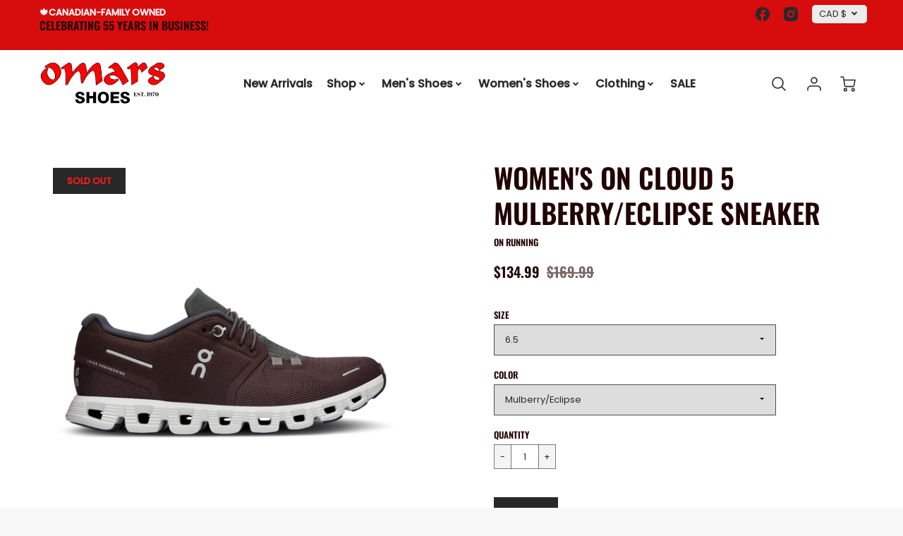

--- FILE ---
content_type: text/html; charset=utf-8
request_url: https://omarsshoes.com/products/womens-on-cloud-5-mulberry-eclipse-sneaker
body_size: 40281
content:
<!doctype html>
<!--[if IE 8]><html class="no-js lt-ie9" lang="en"> <![endif]-->
<!--[if IE 9 ]><html class="ie9 no-js"> <![endif]-->
<!--[if (gt IE 9)|!(IE)]><!--> <html class="no-js" lang="en"> <!--<![endif]-->
<head>
  <!-- Loft Version 1.8.3 -->
  <!-- Basic page needs ================================================== -->
  <meta charset="utf-8">
  <meta http-equiv="X-UA-Compatible" content="IE=edge">
  
  <link rel="shortcut icon" href="//omarsshoes.com/cdn/shop/files/images_32x32.png?v=1613696079" type="image/png">
  

  <!-- Title and description ================================================== -->
  <title>
    WOMEN&#39;S ON CLOUD 5 MULBERRY/ECLIPSE SNEAKER &ndash; Omars Shoes
  </title>

  
  <meta name="description" content="Product Details: Size Chart The On-fan favorite re-engineered with 44% recycled content, improved fit and even more comfort than ever before. Our best-selling Cloud, reintroduced with even more comfort, no matter the situation. Featuring our Zero-Gravity foam in CloudTec® for soft, cushioned landings plus an improved, ">
  

  <script>
    /*! loadJS: load a JS file asynchronously. [c]2014 @scottjehl, Filament Group, Inc. (Based on http://goo.gl/REQGQ by Paul Irish). Licensed MIT */
    (function( w ){
      var loadJS = function( src, cb, ordered ){
        "use strict";
        var tmp;
        var ref = w.document.getElementsByTagName( "script" )[ 0 ];
        var script = w.document.createElement( "script" );
  
        if (typeof(cb) === 'boolean') {
          tmp = ordered;
          ordered = cb;
          cb = tmp;
        }
  
        script.src = src;
        script.async = !ordered;
        ref.parentNode.insertBefore( script, ref );
  
        if (cb && typeof(cb) === "function") {
          script.onload = cb;
        }
        return script;
      };
      // commonjs
      if( typeof module !== "undefined" ){
        module.exports = loadJS;
      }
      else {
        w.loadJS = loadJS;
      }
    }( typeof global !== "undefined" ? global : this ));

    /*! loadCSS. [c]2020 Filament Group, Inc. MIT License */
(function(w){
	"use strict";
	/* exported loadCSS */
	var loadCSS = function( href, before, media, attributes ){
		// Arguments explained:
		// `href` [REQUIRED] is the URL for your CSS file.
		// `before` [OPTIONAL] is the element the script should use as a reference for injecting our stylesheet <link> before
		// By default, loadCSS attempts to inject the link after the last stylesheet or script in the DOM. However, you might desire a more specific location in your document.
		// `media` [OPTIONAL] is the media type or query of the stylesheet. By default it will be 'all'
		// `attributes` [OPTIONAL] is the Object of attribute name/attribute value pairs to set on the stylesheet's DOM Element.
		var doc = w.document;
		var ss = doc.createElement( "link" );
		var ref;
		if( before ){
			ref = before;
		}
		else {
			var refs = ( doc.body || doc.getElementsByTagName( "head" )[ 0 ] ).childNodes;
			ref = refs[ refs.length - 1];
		}

		var sheets = doc.styleSheets;
		// Set any of the provided attributes to the stylesheet DOM Element.
		if( attributes ){
			for( var attributeName in attributes ){
				if( attributes.hasOwnProperty( attributeName ) ){
					ss.setAttribute( attributeName, attributes[attributeName] );
				}
			}
		}
		ss.rel = "stylesheet";
		ss.href = href;
		// temporarily set media to something inapplicable to ensure it'll fetch without blocking render
		ss.media = "only x";

		// wait until body is defined before injecting link. This ensures a non-blocking load in IE11.
		function ready( cb ){
			if( doc.body ){
				return cb();
			}
			setTimeout(function(){
				ready( cb );
			});
		}
		// Inject link
			// Note: the ternary preserves the existing behavior of "before" argument, but we could choose to change the argument to "after" in a later release and standardize on ref.nextSibling for all refs
			// Note: `insertBefore` is used instead of `appendChild`, for safety re: http://www.paulirish.com/2011/surefire-dom-element-insertion/
		ready( function(){
			ref.parentNode.insertBefore( ss, ( before ? ref : ref.nextSibling ) );
		});
		// A method (exposed on return object for external use) that mimics onload by polling document.styleSheets until it includes the new sheet.
		var onloadcssdefined = function( cb ){
			var resolvedHref = ss.href;
			var i = sheets.length;
			while( i-- ){
				if( sheets[ i ].href === resolvedHref ){
					return cb();
				}
			}
			setTimeout(function() {
				onloadcssdefined( cb );
			});
		};

		function loadCB(){
			if( ss.addEventListener ){
				ss.removeEventListener( "load", loadCB );
			}
			ss.media = media || "all";
		}

		// once loaded, set link's media back to `all` so that the stylesheet applies once it loads
		if( ss.addEventListener ){
			ss.addEventListener( "load", loadCB);
		}
		ss.onloadcssdefined = onloadcssdefined;
		onloadcssdefined( loadCB );
		return ss;
	};
	// commonjs
	if( typeof exports !== "undefined" ){
		exports.loadCSS = loadCSS;
	}
	else {
		w.loadCSS = loadCSS;
	}
}( typeof global !== "undefined" ? global : this ));
  
    window.theme = window.theme || {};
    window.theme.scripts = {
      slideshow: {
        src: "//omarsshoes.com/cdn/shop/t/10/assets/theme_section_slideshow.js?v=3404901774607424561628691505",
        init: ''
      },
      featured_collection: {
        src: "//omarsshoes.com/cdn/shop/t/10/assets/theme_section_featured_collection.js?v=23715653521702272101628691498",
        init: ''
      },
      gallery: {
        src: "//omarsshoes.com/cdn/shop/t/10/assets/theme_section_gallery.js?v=57755925807530771731628691529",
        init: ''
      },
      banner: {
        src: "//omarsshoes.com/cdn/shop/t/10/assets/theme_section_banner.js?v=155340625148895870611628691517",
        init: ''
      },
      logolist: {
        src: "//omarsshoes.com/cdn/shop/t/10/assets/theme_section_logolist.js?v=281019679722833301628691513",
        init: ''
      },
      blog: {
        src: "//omarsshoes.com/cdn/shop/t/10/assets/theme_section_blog.js?v=122647303132140317551628691516",
        init: ''
      },
      recommendations: {
        src: "//omarsshoes.com/cdn/shop/t/10/assets/theme_section_recommendations.js?v=22378685913392891701628691526",
        init: ''
      },
      product_page: {
        src: "//omarsshoes.com/cdn/shop/t/10/assets/theme_section_product.js?v=113575800114790600761628691522",
        init: ''
      },
      product_slider: {
        src: "//omarsshoes.com/cdn/shop/t/10/assets/theme_feature_product_slider.js?v=45917577419675254581628691525",
        init: ''
      },
      image_zoom: {
        src: "//omarsshoes.com/cdn/shop/t/10/assets/theme_feature_image_zoom.js?v=113600778266114275591628691530",
        init: ''
      },
      model_viewer: {
        src: "//omarsshoes.com/cdn/shop/t/10/assets/theme_feature_model_viewer.js?v=135142221741615583941628691509",
        init: ''
      },
      newsletter_popup: {
        src: "//omarsshoes.com/cdn/shop/t/10/assets/theme_feature_newsletter_popup.js?v=103370589934129437711628691499",
        init: ''
      },
      predictive_search: {
        src: "//omarsshoes.com/cdn/shop/t/10/assets/theme_feature_predictive_search.js?v=13124626559451807321628691500",
        init: ''
      },
      quickview: {
        src: "//omarsshoes.com/cdn/shop/t/10/assets/theme_quickview.js?v=157041356984102230631628691532",
        init: ''
      },
      mobile_menu: {
        src: "//omarsshoes.com/cdn/shop/t/10/assets/theme_feature_mobile_menu.js?v=59290481986751924761628691497",
        init: ''
      }
    }
  </script>

  <style>.wrapper {
      max-width: var(--wrapper--full);
      margin: 0 auto;
      padding: 0 4%;
    }.wrapper::after {
    content: '';
    display: table;
    clear: both; 
  }
  #preloader {
    position: fixed;
    top:0;
    left:0;
    right:0;
    bottom:0;
    background-color:var(--color_body_bg);
    z-index:99999;
    display: flex;
    justify-content: center;
    align-items: center;
  }
  </style>



  <!-- Helpers ================================================== -->
  
<style data-shopify>
@font-face {
  font-family: Poppins;
  font-weight: 400;
  font-style: normal;
  src: url("//omarsshoes.com/cdn/fonts/poppins/poppins_n4.0ba78fa5af9b0e1a374041b3ceaadf0a43b41362.woff2") format("woff2"),
       url("//omarsshoes.com/cdn/fonts/poppins/poppins_n4.214741a72ff2596839fc9760ee7a770386cf16ca.woff") format("woff");
}

  @font-face {
  font-family: Oswald;
  font-weight: 600;
  font-style: normal;
  src: url("//omarsshoes.com/cdn/fonts/oswald/oswald_n6.26b6bffb711f770c328e7af9685d4798dcb4f0b3.woff2") format("woff2"),
       url("//omarsshoes.com/cdn/fonts/oswald/oswald_n6.2feb7f52d7eb157822c86dfd93893da013b08d5d.woff") format("woff");
}

  @font-face {
  font-family: Poppins;
  font-weight: 500;
  font-style: normal;
  src: url("//omarsshoes.com/cdn/fonts/poppins/poppins_n5.ad5b4b72b59a00358afc706450c864c3c8323842.woff2") format("woff2"),
       url("//omarsshoes.com/cdn/fonts/poppins/poppins_n5.33757fdf985af2d24b32fcd84c9a09224d4b2c39.woff") format("woff");
}
 
  :root {
  /* Base units */
    --padding-unit-xl: 80px;
    --padding-unit-l: 60px;
    --padding-unit-m: 45px;
    --padding-unit-s: 30px;
    --padding-unit-xs: 15px;

  /* Padding Combos */
  --padding-standard: 45px 60px;

  /* Wrapper options */
  --wrapper--contained: 1400px;
  --wrapper--full: 1920px;


  /*================ Typography ================*/
      /* Fonts */
      --headingFontStack: Oswald, sans-serif;
      --headingFontWeight: 600;
      --headingFontStyle: normal;
      --headerLineHeight: 1.3em;
        
      --subheaderFontStack: Poppins, sans-serif;
      --subheaderFontWeight: 500;
      --subheaderFontStyle: normal;
  
      --bodyFontStack: Poppins, sans-serif;
      --bodyFontWeight: 400;
      --bodyFontStyle: normal;

      --bodyFontWeight--bold: 700;
  
      --ajax-loader-gif: url('//omarsshoes.com/cdn/shop/t/10/assets/ajax-loader.gif?v=166394360676579700211628691499');

  
      /* Font Size */
      --baseSizeMain: 16px;
      --nav-font-size: 1rem;    
      --input_style: none;
      --baseFontSize: 1rem;

      --header1: 2.441rem;
      --header2: 1.953rem;
      --header3: 1.25rem;
      --header4: 1.25rem;
      --header5: 1rem;
      --header6: 0.8rem;
      --smallDetail: 0.65rem;
      --baseLineHeight: 1.5em;

      --header2-mobile: 1.728rem;
  
      /* Collection */
      --collection-product-overlay: 0.25;
  
      /* SVG */
      --lifestyle1-svg: url(//omarsshoes.com/cdn/shop/t/10/assets/lifestyle-1.svg?v=8338176680261399321628691513);
  
      /* Placeholder Images */
      --mobile-hero-img: url(//omarsshoes.com/cdn/shop/t/10/assets/mobile-hero.jpg?v=2313);  
      --placeholder-blog: url(//omarsshoes.com/cdn/shop/t/10/assets/placeholder-blog.png?v=6514859711069742851628691506);  
      
      /* Logo */
      --logo_max_width: 60;
  
      /*================ Colors ================*/
  
      --white: #fff;
      --black: #000;
      --color_primary: #210303; 
      --color_primary_subdued: rgba(33, 3, 3, 0.1);
      --color_primary_background_active: rgba(33, 3, 3, 0.8);
      --color_primary_placeholder: rgba(33, 3, 3, 0.08);
      --color_accent: #1998c6;
      --color_accent_subdued: rgba(25, 152, 198, 0.08);
      --color_secondary_header: #ffffff;
      --color_secondary_accent: #f5d461;
      --color_secondary_accent_subdued: rgba(245, 212, 97, 0.2);
      --color_secondary_accent_80: rgba(245, 212, 97, 0.8);
      --select_dropdown_color: rgba(0,0,0,0);
      --color_article_social_link: #232323;
  
      --colorTextBody: #282828;
      --color_body_text_subdued: rgba(40, 40, 40, 0.1);
      --colorPrimary: #210303;
      --color_primary_rgb: #210303;
      
      --colorLink: #1998c6;

      --card_bg: #ffffff;
      --card-bg-color-alpha-8: rgba(255, 255, 255, 0.84);
      --card_shadow: 0,0,0,0;
      --card_shadow_size: 0px 6px 15px 0px;

      --dropdown_shadow: -6px 27px 19px -10px rgba(0,0,0,0.10);

      /* Accessible Colors */
      --input_active_background: #ECECEC;
      --input_active_text: #282828;
      --input_active_placeholder: #f35454;
      

      /* Header Colors */
      --promo_text: #ffffff;
      --promo_bg: #d70c0c;
      --promo_text_link: #282828;
      --mega_dropdown_bg: #ffffff;
      --mega_dropdown_bg_alpha: rgba(255, 255, 255, 0.2);
      --mega_dropdown_bg_alpha_0: rgba(255, 255, 255, 0);
      --mega_dropdown_links: #292929;
      --mega_dropdown_links_alpha: rgba(41, 41, 41, 0.05);
      --mega_dropdown_links_8: rgba(255, 255, 255, 0.8);
      --color_mobile_links: #292929; 
      --color_mobile_links_border: rgba(41, 41, 41, 0.8);
      --color_mobile_bg: #ffffff;
      --color_newsletter_content: #292929;
      --color_newsletter_content_subdued: rgba(41, 41, 41, 0.2);
      --color_newsletter_background: #ffffff;
      --color_newsletter_border: #e2e2e2;
      --search_border_color: #e6e6e6;
      --header_crossborder_content: rgb(41, 41, 41);
      --header_crossborder_background: #ececec;
      --mobile_crossborder_content: rgb(41, 41, 41);
      --mobile_crossborder_background: #ececec;
    
      /* Navbar Colors*/
      --navbar_background_color: #ffffff;
      --navbar_link_color: #292929;
      --navbar_link_color_alpha: rgba(41, 41, 41, 0.2);

      /* Search Popup Colors */
      --search_popup_bg: #ececec;
      --search_popup_input_bg: #FFFFFF;
      --search_popup_input_text: #282828;
      --search_popup_body_text: #282828;
      
      /* Footer Colors*/
      --color_subfooter_text: #ffffff;
      --footer_crossborder_content: #ffffff;
      --footer_crossborder_background: rgba(0,0,0,0);
      --color_footer_text: #282828;
      --color_footer_bg: #f8f8f8;
      --color_subfooter_bg: #292929;
      --color_footer_social_link: #1990c6;
      --color_footer_social_link_mobile: #1990c6;
  
      /* Ad Colors*/
      --collection_ad_color: ;
      --collection-ad-color-background: #252525;
  
      /* Body Colors*/
      --color_body_bg: #f8f8f8;
      --color_body_bg_5: rgba(248, 248, 248, 0.05);
      --color_body_bg_25: rgba(248, 248, 248, 0.25);
      --color_body_bg_secondary: #ffffff;
      --color_body_bg_tertiary: #f5f1e1;
      --color_body_text: #282828;
      --color_body_text_05: rgba(40, 40, 40, 0.05);
      --color_body_text_25: rgba(40, 40, 40, 0.25);
      --color_body_text_55: rgba(40, 40, 40, 0.55);
      --color_body_input_bg: rgba(40, 40, 40, 0.05);
      --color_body_text_border: rgba(40, 40, 40, 0.6);
      --color_body_text-80: rgba(40, 40, 40, 0.8);
      --color_body_text-90: rgba(40, 40, 40, 0.95);
      --color_body_text-97: rgba(40, 40, 40, 0.97);
      
      --color_border:  rgba(40, 40, 40, 0.8);

      /* Buttons */
      --button_border_radius: 0px;
      --button_text_transform: uppercase;
      --btn-style: ;
      --button_case: true;  
      --btn_primary_text_color: #ffffff;
      --btn_background_color: #292929;
      --mobile_top_button_text: #292929;
      --color_btn_background_hover: #232323;
      --color_btn_text_hover: #ffffff;
  
      /* Swatch Colors */
      --color_swatches_btn: #ffffff;
      --color_swatches_text: #282828;
      --color_swatches_border: #f2eded;
  
      /* Badges */
      --sold_badge_color: #282828;
      --sold_badge_color_text: #f71c1c;
      --sale_badge_color: #1990c6;
      --sale_badge_color_text: #ffffff;
  
      /* Event colors*/
      --cart_error: #ff6d6d;
      --cart_success: #1990c6;
  }
</style> 
  <!-- /snippets/social-meta-tags.liquid -->




<meta property="og:site_name" content="Omars Shoes">
<meta property="og:url" content="https://omarsshoes.com/products/womens-on-cloud-5-mulberry-eclipse-sneaker">
<meta property="og:title" content="WOMEN'S ON CLOUD 5 MULBERRY/ECLIPSE SNEAKER">
<meta property="og:type" content="product">
<meta property="og:description" content="Product Details: Size Chart The On-fan favorite re-engineered with 44% recycled content, improved fit and even more comfort than ever before. Our best-selling Cloud, reintroduced with even more comfort, no matter the situation. Featuring our Zero-Gravity foam in CloudTec® for soft, cushioned landings plus an improved, ">


  <meta property="og:price:amount" content="134.99">
  <meta property="og:price:currency" content="CAD">



  <meta property="og:image" content="http://omarsshoes.com/cdn/shop/files/SmallPNG-59.98156-cloud_5-fw23-mulberry_eclipse-w-g1_1200x1200.png?v=1694117607"><meta property="og:image" content="http://omarsshoes.com/cdn/shop/files/SmallPNG-59.98156-cloud_5-fw23-mulberry_eclipse-w-g4_1200x1200.png?v=1694117606"><meta property="og:image" content="http://omarsshoes.com/cdn/shop/files/SmallPNG-59.98156-cloud_5-fw23-mulberry_eclipse-w-g3_1200x1200.png?v=1694117607">
  <meta property="og:image:secure_url" content="https://omarsshoes.com/cdn/shop/files/SmallPNG-59.98156-cloud_5-fw23-mulberry_eclipse-w-g1_1200x1200.png?v=1694117607"><meta property="og:image:secure_url" content="https://omarsshoes.com/cdn/shop/files/SmallPNG-59.98156-cloud_5-fw23-mulberry_eclipse-w-g4_1200x1200.png?v=1694117606"><meta property="og:image:secure_url" content="https://omarsshoes.com/cdn/shop/files/SmallPNG-59.98156-cloud_5-fw23-mulberry_eclipse-w-g3_1200x1200.png?v=1694117607">



<meta name="twitter:card" content="summary_large_image">
<meta name="twitter:title" content="WOMEN'S ON CLOUD 5 MULBERRY/ECLIPSE SNEAKER">
<meta name="twitter:description" content="Product Details: Size Chart The On-fan favorite re-engineered with 44% recycled content, improved fit and even more comfort than ever before. Our best-selling Cloud, reintroduced with even more comfort, no matter the situation. Featuring our Zero-Gravity foam in CloudTec® for soft, cushioned landings plus an improved, ">

  <link rel="canonical" href="https://omarsshoes.com/products/womens-on-cloud-5-mulberry-eclipse-sneaker">
  <meta name="viewport" content="width=device-width,initial-scale=1,shrink-to-fit=no">
  <meta name="theme-color" content="#210303">  

  <link rel="preconnect" href="https://cdn.shopify.com" crossorigin>
  <link rel="preconnect" href="https://fonts.shopifycdn.com" crossorigin>
  <link rel="preconnect" href="https://monorail-edge.shopifysvc.com">

  <!-- Initial CSS ================================================== -->
  <style>
.site-header {
    background-color: #ffffff;
}
.pre-header__wrapper {
    display: grid;
    max-width: 1920px;
    margin: 0 auto;
    padding: 10px 4%;
    row-gap: 15px;
}
.pre-header__wrapper {
    grid-template-columns: minmax(200px, max-content) auto;
}
.pre-header__wrapper .crossborder__form {
    justify-content: flex-end;
}
.pre-header__links {
    display: flex;
    flex-wrap: wrap;
    align-items: center;
    justify-content: flex-start;
}
.pre-header__single-link {
    font-size: 0.9rem;
    padding-right: 30px;
}
.header__content-wrapper {
    width: 100%;
    z-index: 5000;
    position: relative;
}
.site-header__logo--left {
    margin: 0;
}
@media screen and (min-width: 769px) {
    .header__wrapper {
        column-gap: 10px;
    }
    .header__wrapper--left {
        grid-template-columns: minmax(100px, max-content) auto minmax(100px, max-content);
    }
    .header__wrapper--left-below {
        grid-template-columns: 1fr 1fr;
    }
    .header__wrapper--left-below .header__nav {
        grid-row-start: 2;
        grid-column-end: span 2;
    }
    .header__wrapper--center {
        grid-template-columns: 1fr minmax(100px, min-content) 1fr;
    }
    .header__wrapper--center .header__logo {
        grid-column: 2;
        grid-row: 1;
    }
    .header__wrapper--center .header__nav {
        grid-column: 1;
        grid-row: 1;
    }
    .header__wrapper--center .header-icons {
        grid-column: 3;
        grid-row: 1;
    }
    .header__wrapper--center-below {
        grid-template-columns: 1fr 1fr 1fr;
    }
    .header__wrapper--center-below .header__logo {
        grid-row: 1;
        grid-column: 2;
        justify-content: center;
    }
    .header__wrapper--center-below .header__nav {
        grid-row-start: 2;
        grid-column-end: span 3;
        justify-content: center;
    }
    .header__wrapper--center-below .header__crossborder {
        grid-column: 1;
        grid-row: 1;
    }
}
@media screen and (max-width: 768px) {
    .header__wrapper {
        grid-template-columns: 1fr minmax(100px, max-content) 1fr;
    }
    .header__logo {
        width: 100%;
        margin: 0 auto;
    }
}
.header__logo {
    z-index: 500;
    display: flex;
    max-width: 400px;
    position: relative;
}
.header__logo--center-below {
    margin: 0 auto;
}
.header__logo img {
    max-width: 100%;
    height: auto;
    max-height: 100%;
}
.header__logo-title {
    margin: 0;
    width: 100%;
    display: flex;
    align-items: center;
}
.header__logo-title--center,
.header__logo-title--center-below {
    justify-content: center;
}
.header__logo-text {
    white-space: nowrap;
    display: inline-block;
    color: var(--navbar_link_color);
}
.site-header__cart-toggle {
    display: inline-block;
}
.site-header__search {
    display: inline-block;
    max-width: 400px;
    width: 100%;
}
.search-bar {
    width: 100%;
}
.header__crossborder {
    display: flex;
    align-items: center;
}
.header__nav {
    display: -webkit-box;
    display: -ms-flexbox;
    display: flex;
    align-items: center;
    -webkit-box-align: center;
    -ms-flex-align: center;
    align-self: center;
    font-weight: 600;
}
.header__nav--left {
    justify-content: center;
}
.header__wrapper--left .header__nav {
    flex: 1 1 auto;
}
nav {
    height: 100%;
}
.site-nav {
    display: flex;
    flex-wrap: wrap;
    align-items: center;
    height: 100%;
    cursor: default;
    margin: 0;
    column-gap: 30px;
    row-gap: 10px;
}
.site-nav__arrow-right {
    display: flex;
    align-items: center;
}
.site-nav.multinav {
    height: auto;
}
.site-header .site-nav > li > a {
    height: 100%;
    display: flex;
    align-items: center;
}
.main-menu--sticky-true {
    max-height: 75vh;
}
.single-menu-container { 

height: auto;
background:
/* Shadow covers */
linear-gradient(#ffffff 30%, rgb(255, 255, 255)),
linear-gradient(rgb(255, 255, 255), #ffffff 70%) 0 100%,

/* Shadows */
radial-gradient(farthest-side at 50% 0, rgba(255, 255, 255, 0.2), rgba(255, 255, 255, 0)),
radial-gradient(farthest-side at 50% 100%, rgba(255, 255, 255, 0.2), rgba(255, 255, 255, 0)) 0 100%;
background:
/* Shadow covers */
linear-gradient(#ffffff 30%, rgb(255, 255, 255)),
linear-gradient(rgb(255, 255, 255), #ffffff 70%) 0 100%,

/* Shadows */
linear-gradient(to top, rgba(41, 41, 41, 0.2), rgba(255, 255, 255, 0)) 50% 100%;
background-repeat: no-repeat; 
background-color: #ffffff;
background-size: 100% 30px, 100% 30px, 100% 20px, 100% 20px;

/* Opera doesn't support this in the shorthand */
background-attachment: local, local, scroll, scroll;
}
.header-icons {
    display: -webkit-box;
    display: -ms-flexbox;
    display: flex;
    -webkit-box-pack: end;
    -ms-flex-pack: end;
    justify-content: flex-end;
}
.header-icons img {
    height: 30px;
    padding-left: 15px;
}
.header-icons a.cart-wrapper {
    display: inline-block;
}
.header__individual-icon {
    width: 50px;
    height: 100%;
}
@media screen and (min-width: 769px) and (max-width: 1080px) {
    .header__wrapper {
        grid-gap: 20px;
    }
    .header__wrapper--left {
        grid-template-columns: minmax(100px, max-content) auto;
    }
    /* .header__wrapper--left .header__nav {
        grid-column-end: span 2;
    } */
    .header__wrapper--left .header-icons {
        grid-row: 1;
        grid-column: 2;
    }
}
@media screen and (max-width: 768px) {
    .header__mobile-wrapper {
        display: grid;
        grid-template-columns: 1fr 2fr 1fr;
    }
}
.header__mobile-logo {
    display: flex;
    justify-content: center;
}
.mobile-header__icon {
    display: flex;
    justify-content: flex-end;
    align-items: center;
}
.mobile-header__icon a {
    display: flex;
    justify-content: flex-end;
    align-items: center;
}
.main-menu-dropdown {
    display: none;
    position: absolute;
    width: 100%;
    left: 0;
    margin: 0;
    z-index: 2000;
    padding: 20px 4%;
    background-color: {
    }
}
.nav-hover .main-menu-dropdown--promotion {
    grid-template-columns: minmax(50%, 100%) minmax(min-content, 300px);
    grid-gap: 30px;
}
.side-end--all-single {
    display: grid;
    grid-template-columns: repeat(auto-fit, minmax(150px, 1fr));
}
.main-menu-dropdown .single-drop-arrow{
    display: none;
}
.main-menu-dropdown .main-nav-wrap {
    display: grid;
    grid-template-columns: repeat(auto-fit, minmax(150px, 1fr));
    grid-gap: 30px;
}
.site-nav__dropdown {
    list-style: none;
    margin: 0;
}
.site-nav__dropdown--side-end {
    display: grid;
    grid-template-columns: minmax(150px, 200px) minmax(min-content, auto);
}
.site-nav__dropdown--all-single {
    display: grid;
}
.side-end--all-single {
    display: grid;
    grid-template-columns: repeat(auto-fit, minmax(150px, 1fr));
}
.site-nav__grandchild {
    list-style: none;
    margin: 0;
    font-weight: 300;
}
.site-nav__grandchild-link {
    margin: 0;
}
.single-dropdown {
    display: none;
}
.nav-hover .single-dropdown,
.nav-hover .single-menu-dropdown {
    display: flex;
    display: -ms-flexbox;
    justify-content: space-between;
    border-radius: 5px;
}
.single-dropdown {
    border-radius: 0 5px 5px 5px;
    position: absolute;
    background-color: {
    }
}
.single-dropdown .grandchild-link,
.single-dropdown .main-nav-wrap {
    padding: 15px;
}
.mobile-nav__group {
    display: grid;
    grid-template-columns: 1fr;
    width: 100%;
    position: absolute;
    list-style: none;
    top: 0;
    margin: 0;
}
.mobile-nav__header {
    display: flex;
    justify-content: flex-start;
    align-items: center;
    flex-wrap: wrap;
    margin-bottom: 30px;
}
.mobile-nav__header-title {
    margin: 0;
}
.mobile-nav__header-title--main {
    padding: 0 12.5%;
}
.mobile-nav__link,
.mobile-nav__toggle-open {
    width: 100%;
    display: flex;
    justify-content: space-between;
    align-items: center;
    padding: 5px 12.5%;
}
.mobile-nav__link {
    font-size: 1.1rem;
}
.mobile-nav__parent {
    position: absolute;
    top: 60px;
}
.mobile-nav__parent--level2-open {
    transform: translate3d(-100%, 0, 0);
}
.mobile-nav__parent--level3-open {
    transform: translate3d(-200%, 0, 0);
}
.mobile-nav__child {
    right: -100%;
    transform: translate3d(-100%, 0, 0);
    display: none;
}
.mobile-nav__child--open {
    right: -100%;
    display: grid;
}
.mobile-nav__grandchild {
    right: -100%;
    transform: translate3d(-100%, 0, 0);
    display: none;
}
.mobile-nav__group--closed-right {
    position: absolute;
    right: -100%;
    display: none;
}
.mobile-nav__group--open {
    display: block;
}
.mobile-nav__group--exit-to-left {
    transform: translate3d(-100%, 0, 0);
    transition: all 0.6s cubic-bezier(0.57, 0.06, 0.05, 0.95);
}
.mobile-nav__group--exit-to-right {
    transform: translate3d(100%, 0, 0);
    transition: all 0.6s cubic-bezier(0.57, 0.06, 0.05, 0.95);
}
.mobile-nav__group--enter-from-right {
    transform: translate3d(0, 0, 0);
    transition: all 0.6s cubic-bezier(0.57, 0.06, 0.05, 0.95);
}
.mobile-nav__group--enter-from-left {
    transform: translate3d(0, 0, 0);
    transition: all 0.6s cubic-bezier(0.57, 0.06, 0.05, 0.95);
}

</style>
  


<style>
  .section__standard-spacing--none{
    padding: 0;
  }
  img.lazyload:not([src]) {
	  visibility: hidden;
  }
  @media screen and (min-width: 769px){
    .section__standard-spacing--small{
      padding: 15px 0;
    }
    .section__standard-spacing--medium{
      padding: 30px 0;
    }
    .section__standard-spacing--large{
      padding: 45px 0;
    }
  }
  @media screen and (max-width: 768px){
    .section__standard-spacing--small{
      padding: 5px 0;
    }
    .section__standard-spacing--medium{
      padding: 15px 0;
    }
    .section__standard-spacing--large{
      padding: 30px 0;
    }
  }
</style>
<style>
.lazyloading{opacity:0;transition:opacity .3s}img.lazyload:not([src]){visibility:hidden}html{font-size:var(--baseSizeMain);font-family:var(--bodyFontStack);font-weight:var(--bodyFontWeight);-webkit-font-smoothing:antialiased;-webkit-text-size-adjust:100%;color:var(--colorTextBody);line-height:1.3}.supports-fontface .icon-fallback-text .fallback-text,.visually-hidden{position:absolute;overflow:hidden;clip:rect(0 0 0 0);height:1px;width:1px;margin:-1px;padding:0;border:0}.h1,.h2,h1,h2{display:block;font-family:var(--headingFontStack);font-weight:var(--headingFontWeight);margin:0 0 10px;line-height:var(--headingLineHeight);color:var(--colorPrimary)}.h1 a,.h2 a,h1 a,h2 a{text-decoration:none;font-weight:inherit;color:var(--colorPrimary)}.h3,h3{display:block;font-weight:var(--subheaderFontWeight);font-family:var(--subheaderFontStack);font-style:var(--subheaderFontStyle);margin:0 0 15px;line-height:var(--headerLineHeight);color:var(--colorPrimary)}.h3 a,h3 a{text-decoration:none;font-weight:inherit;color:var(--colorPrimary)}.h4,h4{display:block;font-weight:var(--headingFontWeight);font-family:var(--headingFontStack);font-style:var(--headingFontStyle);margin:0 0 10px;line-height:var(--headingLineHeight);color:var(--colorPrimary)}.h4 a,h4 a{text-decoration:none;font-weight:inherit;color:var(--colorPrimary)}.h5,h5{display:block;font-family:var(--headingFontStack);font-weight:var(--headingFontWeight);text-transform:var(--button_text_transform);line-height:var(--headingLineHeight);color:var(--colorPrimary);margin:0 0 15px}.h5 a,h5 a{text-decoration:none;font-weight:inherit;color:var(--colorPrimary)}.h5 a:hover,h5 a:hover{color:var(--colorLink)}.h6,h6{display:block;font-family:var(--headingFontStack);line-height:var(--headingLineHeight);font-weight:var(--headingFontWeight);text-transform:var(--button_text_transform);color:var(--colorPrimary);margin:0 0 5px}.h6 a,h6 a{text-decoration:none;font-weight:inherit;color:var(--colorPrimary);text-transform:var(--button_text_transform)}@media screen and (min-width:769px){.h1,h1{font-size:2.441rem}.h2,h2{font-size:1.953rem}.h3,h3{font-size:1.25rem}.h4,h4{font-size:1.25rem}.h5,h5{font-size:1rem}.h6,h6{font-size:.8rem}}@media screen and (max-width:768px){.h1,h1{font-size:2.074rem}.h2,h2{font-size:1.728rem}.h3,h3{font-size:1.2rem}.h4,h4{font-size:1.2rem}.h5,h5{font-size:1rem}.h6,h6{font-size:.833rem}}@media screen and (max-width:480px){.section__standard-margin{margin-bottom:15px}}@media screen and (min-width:481px) and (max-width:1180px){.section__standard-margin{margin-bottom:15px}}@media screen and (min-width:1181px){.section__standard-margin{margin-bottom:30px}}.element__interior-padding--small-card-image{padding:0}.element__interior-padding--small-card-text{padding:0}.element__exterior-padding--small-card{padding:15px}.standard__element-spacing--right-small{margin-right:10px;margin-bottom:10px}.section__standard-spacing--sides{padding:0 1%}@media screen and (max-width:480px){.section__standard-spacing{padding:5% 10%}.section__standard-spacing--internal{padding:5% 10%}.section__standard-spacing--internal-wide{padding:10%}.section__standard-spacing--internal-small{padding:10%}.section__standard-spacing--even{padding:30px}.section__standard-spacing--even-medium{padding:15px}.section__standard-spacing--even-small{padding:15px}.section__standard-spacing--even-small-sides{padding:0 15px}.section__standard-spacing--top-bottom{padding:30px 0 30px 0}.section__standard-spacing--bottom{padding:0 0 30px 0}.section__standard-spacing--sides-bottom{padding:0 15px 15px 15px}.section__standard-spacing--full--section-header{padding:30px 15px 15px 15px}.section__standard-spacing--top-sides--section-header{padding:30px 15px 0 15px}}@media screen and (max-width:768px){.section__unique-spacing--lg-sm{padding:1%}.section__standard-spacing{padding:30px}.section__unique-spacing--fp-photo{padding:1%}.section__unique-spacing--fp-description{padding:30px 10%}.section__standard-offset{padding:7.5px}}@media screen and (min-width:769px){.section__standard-offset{padding:15px}}@media screen and (min-width:769px) and (max-width:1180px){.section__unique-spacing--lg-sm{padding:30px}.section__standard-spacing{padding:40px}.section__unique-spacing--fp-photo{padding:3%}.section__unique-spacing--fp-description{padding:3%}}@media screen and (min-width:481px) and (max-width:1180px){.section__standard-spacing--internal{padding:5% 10%}.section__standard-spacing--internal-small{padding:10%}.section__standard-spacing--even{padding:30px}.section__standard-spacing--even-medium{padding:30px}.section__standard-spacing--even-small{padding:15px}.section__standard-spacing--even-small-sides{padding:0 15px}.section__standard-spacing--top-bottom{padding:30px 0 30px 0}.section__standard-spacing--bottom{padding:0 0 30px 0}.section__standard-spacing--sides-bottom{padding:0 30px 30px 30px}.section__standard-spacing--full--section-header{padding:30px 15px 15px 15px}.section__standard-spacing--top-sides--section-header{padding:30px 15px 0 15px}}@media screen and (min-width:1181px){.section__unique-spacing--lg-sm{padding:60px}.section__standard-spacing{padding:var(--padding-standard)}.section__standard-spacing--internal{padding:10%}.section__standard-spacing--internal-small{padding:10%}.section__unique-spacing--fp-photo{padding:5%}.section__unique-spacing--fp-description{padding:5%}.section__standard-spacing--even{padding:60px}.section__standard-spacing--even-medium{padding:45px}.section__standard-spacing--even-small{padding:30px}.section__standard-spacing--even-small-sides{padding:0 30px}.section__standard-spacing--top-bottom{padding:45px 0 45px 0}.section__standard-spacing--bottom{padding:0 0 30px 0}.section__standard-spacing--sides-bottom{padding:0 30px 30px 30px}.section__standard-spacing--full--section-header{padding:45px 30px 30px 30px}.section__standard-spacing--top-sides--section-header{padding:45px 30px 0 30px}}.promo-bar__slide:nth-child(n+2),.slideshow__slide:nth-child(n+2){display:none}.flickity-slider .promo-bar__slide,.flickity-slider .slideshow__slide{display:flex}.slideshow__dot-wrapper{min-height:61px}.animations-enabled .section__image-animations--scale{transform:scale(1.25) translateZ(0);opacity:0}.animations-enabled .section__load-animations--scale{transform:scale(1) translateZ(0);opacity:1}
</style> 
<link rel="preload" href="//omarsshoes.com/cdn/shop/t/10/assets/header_styles.min.css?v=56386430139181190811628691536" as="style">
  <link rel="preload" href="//omarsshoes.com/cdn/shop/t/10/assets/theme.min.css?v=170363261343992961961628691503" as="style">
  <!-- <link rel="preload" href="//omarsshoes.com/cdn/shop/t/10/assets/featured-collection.min.css?v=176439941900427540151628691532" as="style"> -->
  <link rel="preload" as="font" href="//omarsshoes.com/cdn/fonts/poppins/poppins_n4.0ba78fa5af9b0e1a374041b3ceaadf0a43b41362.woff2" type="font/woff2" crossorigin>
  <link rel="preload" as="font" href="//omarsshoes.com/cdn/fonts/oswald/oswald_n6.26b6bffb711f770c328e7af9685d4798dcb4f0b3.woff2" type="font/woff2" crossorigin>
  <link rel="preload" as="font" href="//omarsshoes.com/cdn/fonts/poppins/poppins_n5.ad5b4b72b59a00358afc706450c864c3c8323842.woff2" type="font/woff2" crossorigin>

  <link rel="preload" href="//omarsshoes.com/cdn/shop/t/10/assets/vendor_jquery.js?v=60938658743091704111628691533" as="script">
  <link rel="preload" href="//omarsshoes.com/cdn/shop/t/10/assets/commons.js?v=15735211391948595021628691528" as="script">
  <link rel="preload" href="//omarsshoes.com/cdn/shop/t/10/assets/theme_sections.js?v=183899182406936911461628691500" as="script"><link rel="preload" href="//omarsshoes.com/cdn/shop/t/10/assets/theme_template_product.js?v=125595692052424838841628691502" as="script"><link rel="preload" href="//omarsshoes.com/cdn/shop/t/10/assets/theme.js?v=40331027745497169591628691512" as="script">
  

  <!-- THEME JS INIT -->  
  <script defer src="//omarsshoes.com/cdn/shop/t/10/assets/vendor_jquery.js?v=60938658743091704111628691533"></script>
  <script defer src="//omarsshoes.com/cdn/shop/t/10/assets/commons.js?v=15735211391948595021628691528"></script>
  
  <!-- Base CSS ================================================== -->
  <link rel="stylesheet" href="//omarsshoes.com/cdn/shop/t/10/assets/header_styles.min.css?v=56386430139181190811628691536">
  <link rel="stylesheet" href="//omarsshoes.com/cdn/shop/t/10/assets/theme.min.css?v=170363261343992961961628691503">

  <script defer src="//omarsshoes.com/cdn/shop/t/10/assets/theme_sections.js?v=183899182406936911461628691500"></script><script defer src="//omarsshoes.com/cdn/shop/t/10/assets/theme_template_product.js?v=125595692052424838841628691502"></script><script defer src="//omarsshoes.com/cdn/shop/t/10/assets/theme.js?v=40331027745497169591628691512"></script>


  <!--[if IE 9 ]>
  <link href="//omarsshoes.com/cdn/shop/t/10/assets/theme-IE.scss.css?v=31952179711521192511628691557" rel="stylesheet" type="text/css" media="all" /> 
  <![endif]-->

  








 



<script>
    window.theme = window.theme || {};
    window.theme.settings = window.theme.settings || {};

    window.theme.HashScrolling = function(){return};
    window.theme.routes = {
      root_url: '/',
      account_url: '/account',
      account_login_url: 'https://omarsshoes.com/customer_authentication/redirect?locale=en&region_country=CA',
      account_logout_url: '/account/logout',
      account_recover_url: '/account/recover',
      account_register_url: 'https://account.omarsshoes.com?locale=en',
      account_addresses_url: '/account/addresses',
      collections_url: '/collections',
      all_products_collection_url: '/collections/all',
      product_recommendations_url: '/recommendations/products',
      search_url: '/search',
      cart_url: '/cart',
      cart_add_url: '/cart/add',
      cart_change_url: '/cart/change',
      cart_clear_url: '/cart/clear',
    };
    window.theme.settings = {
      enable_preloader: 'false',
      enable_animations: 'true',
      search_product_title: 'Products',
      search_soldout_label: 'Sold Out',
      search_sale_label: 'Sale',
      search_page_title: 'Pages',
      search_article_title: 'Articles',
      search_product_width: 'false',
      search_border_color: '#e6e6e6',
      search_show_reviews: 'false',
      search_force_product_height: 'false',
      search_product_image_height: '300',
      search_mobile_product_image_height: 'false',
      search_product_overlay: '25',
      search_overlay_color: '#ffffff',
      search_image_fill: 'false',
      search_show_tile_view: 'true',
      search_no_results: 'Your search did not return any results',
      show_badge: 'true',
      display_circle: 'false',
      display_rectangle: 'true',
      enable_quick: 'true',
      delimiter: '::',
      moneyFormat: '${{amount}}',
    };
    window.theme.settings.promo = {
      expand: 'Expand',
      close: 'Expand',
    };
    window.theme.settings.product = {
      unavailable: "Unavailable",
      add_to_cart: "Add to Cart",
      sold_out: "Sold Out",
      compare_at: "",
      moneyFormat: "${{amount}}",
      moneyFormatWithCurrency: "${{amount}} CAD",
    };
    window.theme.settings.features = window.theme.settings.features || {};
    window.theme.settings.features.newsletter = {
      popupEnabled: 'true',
      testModeOn: 'false',
      delayBeforeShowing: '15000',
    };

</script>


  <script>

  

  window.addEventListener('load', (event) => {
    });
        

  </script>

  <!--[if IE 9]>
  <script type="text/javascript">
  !function(r){function e(r,e,n,t,o,u){for(var a=0,c=0,f=(r=String(r)).length,d="",i=0;c<f;){var h=r.charCodeAt(c);for(a=(a<<o)+(h=h<256?n[h]:-1),i+=o;i>=u;){var C=a>>(i-=u);d+=t.charAt(C),a^=C<<i}++c}return!e&&i>0&&(d+=t.charAt(a<<u-i)),d}for(var n="ABCDEFGHIJKLMNOPQRSTUVWXYZabcdefghijklmnopqrstuvwxyz0123456789+/",t="",o=[256],u=[256],a=0,c={encode:function(r){return r.replace(/[\u0080-\u07ff]/g,function(r){var e=r.charCodeAt(0);return String.fromCharCode(192|e>>6,128|63&e)}).replace(/[\u0800-\uffff]/g,function(r){var e=r.charCodeAt(0);return String.fromCharCode(224|e>>12,128|e>>6&63,128|63&e)})},decode:function(r){return r.replace(/[\u00e0-\u00ef][\u0080-\u00bf][\u0080-\u00bf]/g,function(r){var e=(15&r.charCodeAt(0))<<12|(63&r.charCodeAt(1))<<6|63&r.charCodeAt(2);return String.fromCharCode(e)}).replace(/[\u00c0-\u00df][\u0080-\u00bf]/g,function(r){var e=(31&r.charCodeAt(0))<<6|63&r.charCodeAt(1);return String.fromCharCode(e)})}};a<256;){var f=String.fromCharCode(a);t+=f,u[a]=a,o[a]=n.indexOf(f),++a}var d=r.base64=function(r,e,n){return e?d[r](e,n):r?null:this};d.btoa=d.encode=function(r,t){return r=!1===d.raw||d.utf8encode||t?c.encode(r):r,(r=e(r,!1,u,n,8,6))+"====".slice(r.length%4||4)},d.atob=d.decode=function(r,n){var u=(r=String(r).split("=")).length;do{r[--u]=e(r[u],!0,o,t,6,8)}while(u>0);return r=r.join(""),!1===d.raw||d.utf8decode||n?c.decode(r):r}}(jQuery);
  var btoa = function (str) {return jQuery.base64.encode(str);};
  </script>
  <![endif]-->
  <script>window.performance && window.performance.mark && window.performance.mark('shopify.content_for_header.start');</script><meta name="facebook-domain-verification" content="zvz8uvowhkacg8ey4eb6fh1uxqq64o">
<meta name="facebook-domain-verification" content="tndqj8vniu819a93m6v0h5zotavg1h">
<meta name="google-site-verification" content="2jU8_8Al-PSe8FKVl2spQAdm6sZQJksKxIvUpf-t8Jc">
<meta id="shopify-digital-wallet" name="shopify-digital-wallet" content="/2468806709/digital_wallets/dialog">
<meta name="shopify-checkout-api-token" content="e80dda10fc4ebf16f54dc3acfb626a7a">
<link rel="alternate" type="application/json+oembed" href="https://omarsshoes.com/products/womens-on-cloud-5-mulberry-eclipse-sneaker.oembed">
<script async="async" src="/checkouts/internal/preloads.js?locale=en-CA"></script>
<link rel="preconnect" href="https://shop.app" crossorigin="anonymous">
<script async="async" src="https://shop.app/checkouts/internal/preloads.js?locale=en-CA&shop_id=2468806709" crossorigin="anonymous"></script>
<script id="apple-pay-shop-capabilities" type="application/json">{"shopId":2468806709,"countryCode":"CA","currencyCode":"CAD","merchantCapabilities":["supports3DS"],"merchantId":"gid:\/\/shopify\/Shop\/2468806709","merchantName":"Omars Shoes","requiredBillingContactFields":["postalAddress","email","phone"],"requiredShippingContactFields":["postalAddress","email","phone"],"shippingType":"shipping","supportedNetworks":["visa","masterCard","amex","interac","jcb"],"total":{"type":"pending","label":"Omars Shoes","amount":"1.00"},"shopifyPaymentsEnabled":true,"supportsSubscriptions":true}</script>
<script id="shopify-features" type="application/json">{"accessToken":"e80dda10fc4ebf16f54dc3acfb626a7a","betas":["rich-media-storefront-analytics"],"domain":"omarsshoes.com","predictiveSearch":true,"shopId":2468806709,"locale":"en"}</script>
<script>var Shopify = Shopify || {};
Shopify.shop = "omars-shoes.myshopify.com";
Shopify.locale = "en";
Shopify.currency = {"active":"CAD","rate":"1.0"};
Shopify.country = "CA";
Shopify.theme = {"name":"Loft Latest Update","id":120401002549,"schema_name":"Loft","schema_version":"1.8.3","theme_store_id":846,"role":"main"};
Shopify.theme.handle = "null";
Shopify.theme.style = {"id":null,"handle":null};
Shopify.cdnHost = "omarsshoes.com/cdn";
Shopify.routes = Shopify.routes || {};
Shopify.routes.root = "/";</script>
<script type="module">!function(o){(o.Shopify=o.Shopify||{}).modules=!0}(window);</script>
<script>!function(o){function n(){var o=[];function n(){o.push(Array.prototype.slice.apply(arguments))}return n.q=o,n}var t=o.Shopify=o.Shopify||{};t.loadFeatures=n(),t.autoloadFeatures=n()}(window);</script>
<script>
  window.ShopifyPay = window.ShopifyPay || {};
  window.ShopifyPay.apiHost = "shop.app\/pay";
  window.ShopifyPay.redirectState = null;
</script>
<script id="shop-js-analytics" type="application/json">{"pageType":"product"}</script>
<script defer="defer" async type="module" src="//omarsshoes.com/cdn/shopifycloud/shop-js/modules/v2/client.init-shop-cart-sync_WVOgQShq.en.esm.js"></script>
<script defer="defer" async type="module" src="//omarsshoes.com/cdn/shopifycloud/shop-js/modules/v2/chunk.common_C_13GLB1.esm.js"></script>
<script defer="defer" async type="module" src="//omarsshoes.com/cdn/shopifycloud/shop-js/modules/v2/chunk.modal_CLfMGd0m.esm.js"></script>
<script type="module">
  await import("//omarsshoes.com/cdn/shopifycloud/shop-js/modules/v2/client.init-shop-cart-sync_WVOgQShq.en.esm.js");
await import("//omarsshoes.com/cdn/shopifycloud/shop-js/modules/v2/chunk.common_C_13GLB1.esm.js");
await import("//omarsshoes.com/cdn/shopifycloud/shop-js/modules/v2/chunk.modal_CLfMGd0m.esm.js");

  window.Shopify.SignInWithShop?.initShopCartSync?.({"fedCMEnabled":true,"windoidEnabled":true});

</script>
<script defer="defer" async type="module" src="//omarsshoes.com/cdn/shopifycloud/shop-js/modules/v2/client.payment-terms_BWmiNN46.en.esm.js"></script>
<script defer="defer" async type="module" src="//omarsshoes.com/cdn/shopifycloud/shop-js/modules/v2/chunk.common_C_13GLB1.esm.js"></script>
<script defer="defer" async type="module" src="//omarsshoes.com/cdn/shopifycloud/shop-js/modules/v2/chunk.modal_CLfMGd0m.esm.js"></script>
<script type="module">
  await import("//omarsshoes.com/cdn/shopifycloud/shop-js/modules/v2/client.payment-terms_BWmiNN46.en.esm.js");
await import("//omarsshoes.com/cdn/shopifycloud/shop-js/modules/v2/chunk.common_C_13GLB1.esm.js");
await import("//omarsshoes.com/cdn/shopifycloud/shop-js/modules/v2/chunk.modal_CLfMGd0m.esm.js");

  
</script>
<script>
  window.Shopify = window.Shopify || {};
  if (!window.Shopify.featureAssets) window.Shopify.featureAssets = {};
  window.Shopify.featureAssets['shop-js'] = {"shop-cart-sync":["modules/v2/client.shop-cart-sync_DuR37GeY.en.esm.js","modules/v2/chunk.common_C_13GLB1.esm.js","modules/v2/chunk.modal_CLfMGd0m.esm.js"],"init-fed-cm":["modules/v2/client.init-fed-cm_BucUoe6W.en.esm.js","modules/v2/chunk.common_C_13GLB1.esm.js","modules/v2/chunk.modal_CLfMGd0m.esm.js"],"shop-toast-manager":["modules/v2/client.shop-toast-manager_B0JfrpKj.en.esm.js","modules/v2/chunk.common_C_13GLB1.esm.js","modules/v2/chunk.modal_CLfMGd0m.esm.js"],"init-shop-cart-sync":["modules/v2/client.init-shop-cart-sync_WVOgQShq.en.esm.js","modules/v2/chunk.common_C_13GLB1.esm.js","modules/v2/chunk.modal_CLfMGd0m.esm.js"],"shop-button":["modules/v2/client.shop-button_B_U3bv27.en.esm.js","modules/v2/chunk.common_C_13GLB1.esm.js","modules/v2/chunk.modal_CLfMGd0m.esm.js"],"init-windoid":["modules/v2/client.init-windoid_DuP9q_di.en.esm.js","modules/v2/chunk.common_C_13GLB1.esm.js","modules/v2/chunk.modal_CLfMGd0m.esm.js"],"shop-cash-offers":["modules/v2/client.shop-cash-offers_BmULhtno.en.esm.js","modules/v2/chunk.common_C_13GLB1.esm.js","modules/v2/chunk.modal_CLfMGd0m.esm.js"],"pay-button":["modules/v2/client.pay-button_CrPSEbOK.en.esm.js","modules/v2/chunk.common_C_13GLB1.esm.js","modules/v2/chunk.modal_CLfMGd0m.esm.js"],"init-customer-accounts":["modules/v2/client.init-customer-accounts_jNk9cPYQ.en.esm.js","modules/v2/client.shop-login-button_DJ5ldayH.en.esm.js","modules/v2/chunk.common_C_13GLB1.esm.js","modules/v2/chunk.modal_CLfMGd0m.esm.js"],"avatar":["modules/v2/client.avatar_BTnouDA3.en.esm.js"],"checkout-modal":["modules/v2/client.checkout-modal_pBPyh9w8.en.esm.js","modules/v2/chunk.common_C_13GLB1.esm.js","modules/v2/chunk.modal_CLfMGd0m.esm.js"],"init-shop-for-new-customer-accounts":["modules/v2/client.init-shop-for-new-customer-accounts_BUoCy7a5.en.esm.js","modules/v2/client.shop-login-button_DJ5ldayH.en.esm.js","modules/v2/chunk.common_C_13GLB1.esm.js","modules/v2/chunk.modal_CLfMGd0m.esm.js"],"init-customer-accounts-sign-up":["modules/v2/client.init-customer-accounts-sign-up_CnczCz9H.en.esm.js","modules/v2/client.shop-login-button_DJ5ldayH.en.esm.js","modules/v2/chunk.common_C_13GLB1.esm.js","modules/v2/chunk.modal_CLfMGd0m.esm.js"],"init-shop-email-lookup-coordinator":["modules/v2/client.init-shop-email-lookup-coordinator_CzjY5t9o.en.esm.js","modules/v2/chunk.common_C_13GLB1.esm.js","modules/v2/chunk.modal_CLfMGd0m.esm.js"],"shop-follow-button":["modules/v2/client.shop-follow-button_CsYC63q7.en.esm.js","modules/v2/chunk.common_C_13GLB1.esm.js","modules/v2/chunk.modal_CLfMGd0m.esm.js"],"shop-login-button":["modules/v2/client.shop-login-button_DJ5ldayH.en.esm.js","modules/v2/chunk.common_C_13GLB1.esm.js","modules/v2/chunk.modal_CLfMGd0m.esm.js"],"shop-login":["modules/v2/client.shop-login_B9ccPdmx.en.esm.js","modules/v2/chunk.common_C_13GLB1.esm.js","modules/v2/chunk.modal_CLfMGd0m.esm.js"],"lead-capture":["modules/v2/client.lead-capture_D0K_KgYb.en.esm.js","modules/v2/chunk.common_C_13GLB1.esm.js","modules/v2/chunk.modal_CLfMGd0m.esm.js"],"payment-terms":["modules/v2/client.payment-terms_BWmiNN46.en.esm.js","modules/v2/chunk.common_C_13GLB1.esm.js","modules/v2/chunk.modal_CLfMGd0m.esm.js"]};
</script>
<script>(function() {
  var isLoaded = false;
  function asyncLoad() {
    if (isLoaded) return;
    isLoaded = true;
    var urls = ["https:\/\/chimpstatic.com\/mcjs-connected\/js\/users\/74db8b79b9cb83edb25531ea7\/3f321fbab72408ed4751fb86f.js?shop=omars-shoes.myshopify.com","https:\/\/cdn.nfcube.com\/instafeed-7576943c880073992542bd16c3018975.js?shop=omars-shoes.myshopify.com","https:\/\/testimonials.bestfreecdn.com\/storage\/js\/testimonials-2468806709.js?ver=11\u0026shop=omars-shoes.myshopify.com","https:\/\/testimonials.bestfreecdn.com\/storage\/js\/testimonials-2468806709.js?ver=11\u0026shop=omars-shoes.myshopify.com","https:\/\/testimonials.bestfreecdn.com\/storage\/js\/testimonials-2468806709.js?ver=11\u0026shop=omars-shoes.myshopify.com"];
    for (var i = 0; i < urls.length; i++) {
      var s = document.createElement('script');
      s.type = 'text/javascript';
      s.async = true;
      s.src = urls[i];
      var x = document.getElementsByTagName('script')[0];
      x.parentNode.insertBefore(s, x);
    }
  };
  if(window.attachEvent) {
    window.attachEvent('onload', asyncLoad);
  } else {
    window.addEventListener('load', asyncLoad, false);
  }
})();</script>
<script id="__st">var __st={"a":2468806709,"offset":-18000,"reqid":"d19a2b42-db97-4c95-8c0c-35679d98a588-1769642913","pageurl":"omarsshoes.com\/products\/womens-on-cloud-5-mulberry-eclipse-sneaker","u":"474a4a444624","p":"product","rtyp":"product","rid":7230134812725};</script>
<script>window.ShopifyPaypalV4VisibilityTracking = true;</script>
<script id="captcha-bootstrap">!function(){'use strict';const t='contact',e='account',n='new_comment',o=[[t,t],['blogs',n],['comments',n],[t,'customer']],c=[[e,'customer_login'],[e,'guest_login'],[e,'recover_customer_password'],[e,'create_customer']],r=t=>t.map((([t,e])=>`form[action*='/${t}']:not([data-nocaptcha='true']) input[name='form_type'][value='${e}']`)).join(','),a=t=>()=>t?[...document.querySelectorAll(t)].map((t=>t.form)):[];function s(){const t=[...o],e=r(t);return a(e)}const i='password',u='form_key',d=['recaptcha-v3-token','g-recaptcha-response','h-captcha-response',i],f=()=>{try{return window.sessionStorage}catch{return}},m='__shopify_v',_=t=>t.elements[u];function p(t,e,n=!1){try{const o=window.sessionStorage,c=JSON.parse(o.getItem(e)),{data:r}=function(t){const{data:e,action:n}=t;return t[m]||n?{data:e,action:n}:{data:t,action:n}}(c);for(const[e,n]of Object.entries(r))t.elements[e]&&(t.elements[e].value=n);n&&o.removeItem(e)}catch(o){console.error('form repopulation failed',{error:o})}}const l='form_type',E='cptcha';function T(t){t.dataset[E]=!0}const w=window,h=w.document,L='Shopify',v='ce_forms',y='captcha';let A=!1;((t,e)=>{const n=(g='f06e6c50-85a8-45c8-87d0-21a2b65856fe',I='https://cdn.shopify.com/shopifycloud/storefront-forms-hcaptcha/ce_storefront_forms_captcha_hcaptcha.v1.5.2.iife.js',D={infoText:'Protected by hCaptcha',privacyText:'Privacy',termsText:'Terms'},(t,e,n)=>{const o=w[L][v],c=o.bindForm;if(c)return c(t,g,e,D).then(n);var r;o.q.push([[t,g,e,D],n]),r=I,A||(h.body.append(Object.assign(h.createElement('script'),{id:'captcha-provider',async:!0,src:r})),A=!0)});var g,I,D;w[L]=w[L]||{},w[L][v]=w[L][v]||{},w[L][v].q=[],w[L][y]=w[L][y]||{},w[L][y].protect=function(t,e){n(t,void 0,e),T(t)},Object.freeze(w[L][y]),function(t,e,n,w,h,L){const[v,y,A,g]=function(t,e,n){const i=e?o:[],u=t?c:[],d=[...i,...u],f=r(d),m=r(i),_=r(d.filter((([t,e])=>n.includes(e))));return[a(f),a(m),a(_),s()]}(w,h,L),I=t=>{const e=t.target;return e instanceof HTMLFormElement?e:e&&e.form},D=t=>v().includes(t);t.addEventListener('submit',(t=>{const e=I(t);if(!e)return;const n=D(e)&&!e.dataset.hcaptchaBound&&!e.dataset.recaptchaBound,o=_(e),c=g().includes(e)&&(!o||!o.value);(n||c)&&t.preventDefault(),c&&!n&&(function(t){try{if(!f())return;!function(t){const e=f();if(!e)return;const n=_(t);if(!n)return;const o=n.value;o&&e.removeItem(o)}(t);const e=Array.from(Array(32),(()=>Math.random().toString(36)[2])).join('');!function(t,e){_(t)||t.append(Object.assign(document.createElement('input'),{type:'hidden',name:u})),t.elements[u].value=e}(t,e),function(t,e){const n=f();if(!n)return;const o=[...t.querySelectorAll(`input[type='${i}']`)].map((({name:t})=>t)),c=[...d,...o],r={};for(const[a,s]of new FormData(t).entries())c.includes(a)||(r[a]=s);n.setItem(e,JSON.stringify({[m]:1,action:t.action,data:r}))}(t,e)}catch(e){console.error('failed to persist form',e)}}(e),e.submit())}));const S=(t,e)=>{t&&!t.dataset[E]&&(n(t,e.some((e=>e===t))),T(t))};for(const o of['focusin','change'])t.addEventListener(o,(t=>{const e=I(t);D(e)&&S(e,y())}));const B=e.get('form_key'),M=e.get(l),P=B&&M;t.addEventListener('DOMContentLoaded',(()=>{const t=y();if(P)for(const e of t)e.elements[l].value===M&&p(e,B);[...new Set([...A(),...v().filter((t=>'true'===t.dataset.shopifyCaptcha))])].forEach((e=>S(e,t)))}))}(h,new URLSearchParams(w.location.search),n,t,e,['guest_login'])})(!0,!0)}();</script>
<script integrity="sha256-4kQ18oKyAcykRKYeNunJcIwy7WH5gtpwJnB7kiuLZ1E=" data-source-attribution="shopify.loadfeatures" defer="defer" src="//omarsshoes.com/cdn/shopifycloud/storefront/assets/storefront/load_feature-a0a9edcb.js" crossorigin="anonymous"></script>
<script crossorigin="anonymous" defer="defer" src="//omarsshoes.com/cdn/shopifycloud/storefront/assets/shopify_pay/storefront-65b4c6d7.js?v=20250812"></script>
<script data-source-attribution="shopify.dynamic_checkout.dynamic.init">var Shopify=Shopify||{};Shopify.PaymentButton=Shopify.PaymentButton||{isStorefrontPortableWallets:!0,init:function(){window.Shopify.PaymentButton.init=function(){};var t=document.createElement("script");t.src="https://omarsshoes.com/cdn/shopifycloud/portable-wallets/latest/portable-wallets.en.js",t.type="module",document.head.appendChild(t)}};
</script>
<script data-source-attribution="shopify.dynamic_checkout.buyer_consent">
  function portableWalletsHideBuyerConsent(e){var t=document.getElementById("shopify-buyer-consent"),n=document.getElementById("shopify-subscription-policy-button");t&&n&&(t.classList.add("hidden"),t.setAttribute("aria-hidden","true"),n.removeEventListener("click",e))}function portableWalletsShowBuyerConsent(e){var t=document.getElementById("shopify-buyer-consent"),n=document.getElementById("shopify-subscription-policy-button");t&&n&&(t.classList.remove("hidden"),t.removeAttribute("aria-hidden"),n.addEventListener("click",e))}window.Shopify?.PaymentButton&&(window.Shopify.PaymentButton.hideBuyerConsent=portableWalletsHideBuyerConsent,window.Shopify.PaymentButton.showBuyerConsent=portableWalletsShowBuyerConsent);
</script>
<script>
  function portableWalletsCleanup(e){e&&e.src&&console.error("Failed to load portable wallets script "+e.src);var t=document.querySelectorAll("shopify-accelerated-checkout .shopify-payment-button__skeleton, shopify-accelerated-checkout-cart .wallet-cart-button__skeleton"),e=document.getElementById("shopify-buyer-consent");for(let e=0;e<t.length;e++)t[e].remove();e&&e.remove()}function portableWalletsNotLoadedAsModule(e){e instanceof ErrorEvent&&"string"==typeof e.message&&e.message.includes("import.meta")&&"string"==typeof e.filename&&e.filename.includes("portable-wallets")&&(window.removeEventListener("error",portableWalletsNotLoadedAsModule),window.Shopify.PaymentButton.failedToLoad=e,"loading"===document.readyState?document.addEventListener("DOMContentLoaded",window.Shopify.PaymentButton.init):window.Shopify.PaymentButton.init())}window.addEventListener("error",portableWalletsNotLoadedAsModule);
</script>

<script type="module" src="https://omarsshoes.com/cdn/shopifycloud/portable-wallets/latest/portable-wallets.en.js" onError="portableWalletsCleanup(this)" crossorigin="anonymous"></script>
<script nomodule>
  document.addEventListener("DOMContentLoaded", portableWalletsCleanup);
</script>

<link id="shopify-accelerated-checkout-styles" rel="stylesheet" media="screen" href="https://omarsshoes.com/cdn/shopifycloud/portable-wallets/latest/accelerated-checkout-backwards-compat.css" crossorigin="anonymous">
<style id="shopify-accelerated-checkout-cart">
        #shopify-buyer-consent {
  margin-top: 1em;
  display: inline-block;
  width: 100%;
}

#shopify-buyer-consent.hidden {
  display: none;
}

#shopify-subscription-policy-button {
  background: none;
  border: none;
  padding: 0;
  text-decoration: underline;
  font-size: inherit;
  cursor: pointer;
}

#shopify-subscription-policy-button::before {
  box-shadow: none;
}

      </style>

<script>window.performance && window.performance.mark && window.performance.mark('shopify.content_for_header.end');</script>
  <!-- Header hook for plugins ================================================== -->
  <!-- /snippets/oldIE-js.liquid -->


<!--[if lt IE 9]>
<script src="//cdnjs.cloudflare.com/ajax/libs/html5shiv/3.7.2/html5shiv.min.js" type="text/javascript"></script>
<script src="//omarsshoes.com/cdn/shop/t/10/assets/respond.min.js?v=2313" type="text/javascript"></script>
<link href="//omarsshoes.com/cdn/shop/t/10/assets/respond-proxy.html" id="respond-proxy" rel="respond-proxy" />
<link href="//omarsshoes.com/search?q=ff711bcb5ca62154b3577d1232e33e00" id="respond-redirect" rel="respond-redirect" />
<script src="//omarsshoes.com/search?q=ff711bcb5ca62154b3577d1232e33e00" type="text/javascript"></script>
<![endif]-->


<link href="https://monorail-edge.shopifysvc.com" rel="dns-prefetch">
<script>(function(){if ("sendBeacon" in navigator && "performance" in window) {try {var session_token_from_headers = performance.getEntriesByType('navigation')[0].serverTiming.find(x => x.name == '_s').description;} catch {var session_token_from_headers = undefined;}var session_cookie_matches = document.cookie.match(/_shopify_s=([^;]*)/);var session_token_from_cookie = session_cookie_matches && session_cookie_matches.length === 2 ? session_cookie_matches[1] : "";var session_token = session_token_from_headers || session_token_from_cookie || "";function handle_abandonment_event(e) {var entries = performance.getEntries().filter(function(entry) {return /monorail-edge.shopifysvc.com/.test(entry.name);});if (!window.abandonment_tracked && entries.length === 0) {window.abandonment_tracked = true;var currentMs = Date.now();var navigation_start = performance.timing.navigationStart;var payload = {shop_id: 2468806709,url: window.location.href,navigation_start,duration: currentMs - navigation_start,session_token,page_type: "product"};window.navigator.sendBeacon("https://monorail-edge.shopifysvc.com/v1/produce", JSON.stringify({schema_id: "online_store_buyer_site_abandonment/1.1",payload: payload,metadata: {event_created_at_ms: currentMs,event_sent_at_ms: currentMs}}));}}window.addEventListener('pagehide', handle_abandonment_event);}}());</script>
<script id="web-pixels-manager-setup">(function e(e,d,r,n,o){if(void 0===o&&(o={}),!Boolean(null===(a=null===(i=window.Shopify)||void 0===i?void 0:i.analytics)||void 0===a?void 0:a.replayQueue)){var i,a;window.Shopify=window.Shopify||{};var t=window.Shopify;t.analytics=t.analytics||{};var s=t.analytics;s.replayQueue=[],s.publish=function(e,d,r){return s.replayQueue.push([e,d,r]),!0};try{self.performance.mark("wpm:start")}catch(e){}var l=function(){var e={modern:/Edge?\/(1{2}[4-9]|1[2-9]\d|[2-9]\d{2}|\d{4,})\.\d+(\.\d+|)|Firefox\/(1{2}[4-9]|1[2-9]\d|[2-9]\d{2}|\d{4,})\.\d+(\.\d+|)|Chrom(ium|e)\/(9{2}|\d{3,})\.\d+(\.\d+|)|(Maci|X1{2}).+ Version\/(15\.\d+|(1[6-9]|[2-9]\d|\d{3,})\.\d+)([,.]\d+|)( \(\w+\)|)( Mobile\/\w+|) Safari\/|Chrome.+OPR\/(9{2}|\d{3,})\.\d+\.\d+|(CPU[ +]OS|iPhone[ +]OS|CPU[ +]iPhone|CPU IPhone OS|CPU iPad OS)[ +]+(15[._]\d+|(1[6-9]|[2-9]\d|\d{3,})[._]\d+)([._]\d+|)|Android:?[ /-](13[3-9]|1[4-9]\d|[2-9]\d{2}|\d{4,})(\.\d+|)(\.\d+|)|Android.+Firefox\/(13[5-9]|1[4-9]\d|[2-9]\d{2}|\d{4,})\.\d+(\.\d+|)|Android.+Chrom(ium|e)\/(13[3-9]|1[4-9]\d|[2-9]\d{2}|\d{4,})\.\d+(\.\d+|)|SamsungBrowser\/([2-9]\d|\d{3,})\.\d+/,legacy:/Edge?\/(1[6-9]|[2-9]\d|\d{3,})\.\d+(\.\d+|)|Firefox\/(5[4-9]|[6-9]\d|\d{3,})\.\d+(\.\d+|)|Chrom(ium|e)\/(5[1-9]|[6-9]\d|\d{3,})\.\d+(\.\d+|)([\d.]+$|.*Safari\/(?![\d.]+ Edge\/[\d.]+$))|(Maci|X1{2}).+ Version\/(10\.\d+|(1[1-9]|[2-9]\d|\d{3,})\.\d+)([,.]\d+|)( \(\w+\)|)( Mobile\/\w+|) Safari\/|Chrome.+OPR\/(3[89]|[4-9]\d|\d{3,})\.\d+\.\d+|(CPU[ +]OS|iPhone[ +]OS|CPU[ +]iPhone|CPU IPhone OS|CPU iPad OS)[ +]+(10[._]\d+|(1[1-9]|[2-9]\d|\d{3,})[._]\d+)([._]\d+|)|Android:?[ /-](13[3-9]|1[4-9]\d|[2-9]\d{2}|\d{4,})(\.\d+|)(\.\d+|)|Mobile Safari.+OPR\/([89]\d|\d{3,})\.\d+\.\d+|Android.+Firefox\/(13[5-9]|1[4-9]\d|[2-9]\d{2}|\d{4,})\.\d+(\.\d+|)|Android.+Chrom(ium|e)\/(13[3-9]|1[4-9]\d|[2-9]\d{2}|\d{4,})\.\d+(\.\d+|)|Android.+(UC? ?Browser|UCWEB|U3)[ /]?(15\.([5-9]|\d{2,})|(1[6-9]|[2-9]\d|\d{3,})\.\d+)\.\d+|SamsungBrowser\/(5\.\d+|([6-9]|\d{2,})\.\d+)|Android.+MQ{2}Browser\/(14(\.(9|\d{2,})|)|(1[5-9]|[2-9]\d|\d{3,})(\.\d+|))(\.\d+|)|K[Aa][Ii]OS\/(3\.\d+|([4-9]|\d{2,})\.\d+)(\.\d+|)/},d=e.modern,r=e.legacy,n=navigator.userAgent;return n.match(d)?"modern":n.match(r)?"legacy":"unknown"}(),u="modern"===l?"modern":"legacy",c=(null!=n?n:{modern:"",legacy:""})[u],f=function(e){return[e.baseUrl,"/wpm","/b",e.hashVersion,"modern"===e.buildTarget?"m":"l",".js"].join("")}({baseUrl:d,hashVersion:r,buildTarget:u}),m=function(e){var d=e.version,r=e.bundleTarget,n=e.surface,o=e.pageUrl,i=e.monorailEndpoint;return{emit:function(e){var a=e.status,t=e.errorMsg,s=(new Date).getTime(),l=JSON.stringify({metadata:{event_sent_at_ms:s},events:[{schema_id:"web_pixels_manager_load/3.1",payload:{version:d,bundle_target:r,page_url:o,status:a,surface:n,error_msg:t},metadata:{event_created_at_ms:s}}]});if(!i)return console&&console.warn&&console.warn("[Web Pixels Manager] No Monorail endpoint provided, skipping logging."),!1;try{return self.navigator.sendBeacon.bind(self.navigator)(i,l)}catch(e){}var u=new XMLHttpRequest;try{return u.open("POST",i,!0),u.setRequestHeader("Content-Type","text/plain"),u.send(l),!0}catch(e){return console&&console.warn&&console.warn("[Web Pixels Manager] Got an unhandled error while logging to Monorail."),!1}}}}({version:r,bundleTarget:l,surface:e.surface,pageUrl:self.location.href,monorailEndpoint:e.monorailEndpoint});try{o.browserTarget=l,function(e){var d=e.src,r=e.async,n=void 0===r||r,o=e.onload,i=e.onerror,a=e.sri,t=e.scriptDataAttributes,s=void 0===t?{}:t,l=document.createElement("script"),u=document.querySelector("head"),c=document.querySelector("body");if(l.async=n,l.src=d,a&&(l.integrity=a,l.crossOrigin="anonymous"),s)for(var f in s)if(Object.prototype.hasOwnProperty.call(s,f))try{l.dataset[f]=s[f]}catch(e){}if(o&&l.addEventListener("load",o),i&&l.addEventListener("error",i),u)u.appendChild(l);else{if(!c)throw new Error("Did not find a head or body element to append the script");c.appendChild(l)}}({src:f,async:!0,onload:function(){if(!function(){var e,d;return Boolean(null===(d=null===(e=window.Shopify)||void 0===e?void 0:e.analytics)||void 0===d?void 0:d.initialized)}()){var d=window.webPixelsManager.init(e)||void 0;if(d){var r=window.Shopify.analytics;r.replayQueue.forEach((function(e){var r=e[0],n=e[1],o=e[2];d.publishCustomEvent(r,n,o)})),r.replayQueue=[],r.publish=d.publishCustomEvent,r.visitor=d.visitor,r.initialized=!0}}},onerror:function(){return m.emit({status:"failed",errorMsg:"".concat(f," has failed to load")})},sri:function(e){var d=/^sha384-[A-Za-z0-9+/=]+$/;return"string"==typeof e&&d.test(e)}(c)?c:"",scriptDataAttributes:o}),m.emit({status:"loading"})}catch(e){m.emit({status:"failed",errorMsg:(null==e?void 0:e.message)||"Unknown error"})}}})({shopId: 2468806709,storefrontBaseUrl: "https://omarsshoes.com",extensionsBaseUrl: "https://extensions.shopifycdn.com/cdn/shopifycloud/web-pixels-manager",monorailEndpoint: "https://monorail-edge.shopifysvc.com/unstable/produce_batch",surface: "storefront-renderer",enabledBetaFlags: ["2dca8a86"],webPixelsConfigList: [{"id":"459046965","configuration":"{\"config\":\"{\\\"pixel_id\\\":\\\"G-3ZC6DFDMZB\\\",\\\"target_country\\\":\\\"CA\\\",\\\"gtag_events\\\":[{\\\"type\\\":\\\"begin_checkout\\\",\\\"action_label\\\":\\\"G-3ZC6DFDMZB\\\"},{\\\"type\\\":\\\"search\\\",\\\"action_label\\\":\\\"G-3ZC6DFDMZB\\\"},{\\\"type\\\":\\\"view_item\\\",\\\"action_label\\\":[\\\"G-3ZC6DFDMZB\\\",\\\"MC-W8WYFXFRFP\\\"]},{\\\"type\\\":\\\"purchase\\\",\\\"action_label\\\":[\\\"G-3ZC6DFDMZB\\\",\\\"MC-W8WYFXFRFP\\\"]},{\\\"type\\\":\\\"page_view\\\",\\\"action_label\\\":[\\\"G-3ZC6DFDMZB\\\",\\\"MC-W8WYFXFRFP\\\"]},{\\\"type\\\":\\\"add_payment_info\\\",\\\"action_label\\\":\\\"G-3ZC6DFDMZB\\\"},{\\\"type\\\":\\\"add_to_cart\\\",\\\"action_label\\\":\\\"G-3ZC6DFDMZB\\\"}],\\\"enable_monitoring_mode\\\":false}\"}","eventPayloadVersion":"v1","runtimeContext":"OPEN","scriptVersion":"b2a88bafab3e21179ed38636efcd8a93","type":"APP","apiClientId":1780363,"privacyPurposes":[],"dataSharingAdjustments":{"protectedCustomerApprovalScopes":["read_customer_address","read_customer_email","read_customer_name","read_customer_personal_data","read_customer_phone"]}},{"id":"92700725","eventPayloadVersion":"v1","runtimeContext":"LAX","scriptVersion":"1","type":"CUSTOM","privacyPurposes":["ANALYTICS"],"name":"Google Analytics tag (migrated)"},{"id":"shopify-app-pixel","configuration":"{}","eventPayloadVersion":"v1","runtimeContext":"STRICT","scriptVersion":"0450","apiClientId":"shopify-pixel","type":"APP","privacyPurposes":["ANALYTICS","MARKETING"]},{"id":"shopify-custom-pixel","eventPayloadVersion":"v1","runtimeContext":"LAX","scriptVersion":"0450","apiClientId":"shopify-pixel","type":"CUSTOM","privacyPurposes":["ANALYTICS","MARKETING"]}],isMerchantRequest: false,initData: {"shop":{"name":"Omars Shoes","paymentSettings":{"currencyCode":"CAD"},"myshopifyDomain":"omars-shoes.myshopify.com","countryCode":"CA","storefrontUrl":"https:\/\/omarsshoes.com"},"customer":null,"cart":null,"checkout":null,"productVariants":[{"price":{"amount":134.99,"currencyCode":"CAD"},"product":{"title":"WOMEN'S ON CLOUD 5 MULBERRY\/ECLIPSE SNEAKER","vendor":"ON RUNNING","id":"7230134812725","untranslatedTitle":"WOMEN'S ON CLOUD 5 MULBERRY\/ECLIPSE SNEAKER","url":"\/products\/womens-on-cloud-5-mulberry-eclipse-sneaker","type":"WOMENS ATHLETIC"},"id":"42556304097333","image":{"src":"\/\/omarsshoes.com\/cdn\/shop\/files\/SmallPNG-59.98156-cloud_5-fw23-mulberry_eclipse-w-g1.png?v=1694117607"},"sku":"5998156-223505","title":"6.5 \/ Mulberry\/Eclipse","untranslatedTitle":"6.5 \/ Mulberry\/Eclipse"},{"price":{"amount":134.99,"currencyCode":"CAD"},"product":{"title":"WOMEN'S ON CLOUD 5 MULBERRY\/ECLIPSE SNEAKER","vendor":"ON RUNNING","id":"7230134812725","untranslatedTitle":"WOMEN'S ON CLOUD 5 MULBERRY\/ECLIPSE SNEAKER","url":"\/products\/womens-on-cloud-5-mulberry-eclipse-sneaker","type":"WOMENS ATHLETIC"},"id":"42556304588853","image":{"src":"\/\/omarsshoes.com\/cdn\/shop\/files\/SmallPNG-59.98156-cloud_5-fw23-mulberry_eclipse-w-g1.png?v=1694117607"},"sku":"5998156-223505","title":"7 \/ Mulberry\/Eclipse","untranslatedTitle":"7 \/ Mulberry\/Eclipse"},{"price":{"amount":134.99,"currencyCode":"CAD"},"product":{"title":"WOMEN'S ON CLOUD 5 MULBERRY\/ECLIPSE SNEAKER","vendor":"ON RUNNING","id":"7230134812725","untranslatedTitle":"WOMEN'S ON CLOUD 5 MULBERRY\/ECLIPSE SNEAKER","url":"\/products\/womens-on-cloud-5-mulberry-eclipse-sneaker","type":"WOMENS ATHLETIC"},"id":"42556304621621","image":{"src":"\/\/omarsshoes.com\/cdn\/shop\/files\/SmallPNG-59.98156-cloud_5-fw23-mulberry_eclipse-w-g1.png?v=1694117607"},"sku":"5998156-223505","title":"7.5 \/ Mulberry\/Eclipse","untranslatedTitle":"7.5 \/ Mulberry\/Eclipse"},{"price":{"amount":134.99,"currencyCode":"CAD"},"product":{"title":"WOMEN'S ON CLOUD 5 MULBERRY\/ECLIPSE SNEAKER","vendor":"ON RUNNING","id":"7230134812725","untranslatedTitle":"WOMEN'S ON CLOUD 5 MULBERRY\/ECLIPSE SNEAKER","url":"\/products\/womens-on-cloud-5-mulberry-eclipse-sneaker","type":"WOMENS ATHLETIC"},"id":"42556304654389","image":{"src":"\/\/omarsshoes.com\/cdn\/shop\/files\/SmallPNG-59.98156-cloud_5-fw23-mulberry_eclipse-w-g1.png?v=1694117607"},"sku":"5998156-223505","title":"8 \/ Mulberry\/Eclipse","untranslatedTitle":"8 \/ Mulberry\/Eclipse"},{"price":{"amount":134.99,"currencyCode":"CAD"},"product":{"title":"WOMEN'S ON CLOUD 5 MULBERRY\/ECLIPSE SNEAKER","vendor":"ON RUNNING","id":"7230134812725","untranslatedTitle":"WOMEN'S ON CLOUD 5 MULBERRY\/ECLIPSE SNEAKER","url":"\/products\/womens-on-cloud-5-mulberry-eclipse-sneaker","type":"WOMENS ATHLETIC"},"id":"42556304687157","image":{"src":"\/\/omarsshoes.com\/cdn\/shop\/files\/SmallPNG-59.98156-cloud_5-fw23-mulberry_eclipse-w-g1.png?v=1694117607"},"sku":"5998156-223505","title":"8.5 \/ Mulberry\/Eclipse","untranslatedTitle":"8.5 \/ Mulberry\/Eclipse"},{"price":{"amount":134.99,"currencyCode":"CAD"},"product":{"title":"WOMEN'S ON CLOUD 5 MULBERRY\/ECLIPSE SNEAKER","vendor":"ON RUNNING","id":"7230134812725","untranslatedTitle":"WOMEN'S ON CLOUD 5 MULBERRY\/ECLIPSE SNEAKER","url":"\/products\/womens-on-cloud-5-mulberry-eclipse-sneaker","type":"WOMENS ATHLETIC"},"id":"42556304719925","image":{"src":"\/\/omarsshoes.com\/cdn\/shop\/files\/SmallPNG-59.98156-cloud_5-fw23-mulberry_eclipse-w-g1.png?v=1694117607"},"sku":"5998156-223505","title":"9 \/ Mulberry\/Eclipse","untranslatedTitle":"9 \/ Mulberry\/Eclipse"},{"price":{"amount":134.99,"currencyCode":"CAD"},"product":{"title":"WOMEN'S ON CLOUD 5 MULBERRY\/ECLIPSE SNEAKER","vendor":"ON RUNNING","id":"7230134812725","untranslatedTitle":"WOMEN'S ON CLOUD 5 MULBERRY\/ECLIPSE SNEAKER","url":"\/products\/womens-on-cloud-5-mulberry-eclipse-sneaker","type":"WOMENS ATHLETIC"},"id":"42556304752693","image":{"src":"\/\/omarsshoes.com\/cdn\/shop\/files\/SmallPNG-59.98156-cloud_5-fw23-mulberry_eclipse-w-g1.png?v=1694117607"},"sku":"5998156-223505","title":"10 \/ Mulberry\/Eclipse","untranslatedTitle":"10 \/ Mulberry\/Eclipse"}],"purchasingCompany":null},},"https://omarsshoes.com/cdn","1d2a099fw23dfb22ep557258f5m7a2edbae",{"modern":"","legacy":""},{"shopId":"2468806709","storefrontBaseUrl":"https:\/\/omarsshoes.com","extensionBaseUrl":"https:\/\/extensions.shopifycdn.com\/cdn\/shopifycloud\/web-pixels-manager","surface":"storefront-renderer","enabledBetaFlags":"[\"2dca8a86\"]","isMerchantRequest":"false","hashVersion":"1d2a099fw23dfb22ep557258f5m7a2edbae","publish":"custom","events":"[[\"page_viewed\",{}],[\"product_viewed\",{\"productVariant\":{\"price\":{\"amount\":134.99,\"currencyCode\":\"CAD\"},\"product\":{\"title\":\"WOMEN'S ON CLOUD 5 MULBERRY\/ECLIPSE SNEAKER\",\"vendor\":\"ON RUNNING\",\"id\":\"7230134812725\",\"untranslatedTitle\":\"WOMEN'S ON CLOUD 5 MULBERRY\/ECLIPSE SNEAKER\",\"url\":\"\/products\/womens-on-cloud-5-mulberry-eclipse-sneaker\",\"type\":\"WOMENS ATHLETIC\"},\"id\":\"42556304097333\",\"image\":{\"src\":\"\/\/omarsshoes.com\/cdn\/shop\/files\/SmallPNG-59.98156-cloud_5-fw23-mulberry_eclipse-w-g1.png?v=1694117607\"},\"sku\":\"5998156-223505\",\"title\":\"6.5 \/ Mulberry\/Eclipse\",\"untranslatedTitle\":\"6.5 \/ Mulberry\/Eclipse\"}}]]"});</script><script>
  window.ShopifyAnalytics = window.ShopifyAnalytics || {};
  window.ShopifyAnalytics.meta = window.ShopifyAnalytics.meta || {};
  window.ShopifyAnalytics.meta.currency = 'CAD';
  var meta = {"product":{"id":7230134812725,"gid":"gid:\/\/shopify\/Product\/7230134812725","vendor":"ON RUNNING","type":"WOMENS ATHLETIC","handle":"womens-on-cloud-5-mulberry-eclipse-sneaker","variants":[{"id":42556304097333,"price":13499,"name":"WOMEN'S ON CLOUD 5 MULBERRY\/ECLIPSE SNEAKER - 6.5 \/ Mulberry\/Eclipse","public_title":"6.5 \/ Mulberry\/Eclipse","sku":"5998156-223505"},{"id":42556304588853,"price":13499,"name":"WOMEN'S ON CLOUD 5 MULBERRY\/ECLIPSE SNEAKER - 7 \/ Mulberry\/Eclipse","public_title":"7 \/ Mulberry\/Eclipse","sku":"5998156-223505"},{"id":42556304621621,"price":13499,"name":"WOMEN'S ON CLOUD 5 MULBERRY\/ECLIPSE SNEAKER - 7.5 \/ Mulberry\/Eclipse","public_title":"7.5 \/ Mulberry\/Eclipse","sku":"5998156-223505"},{"id":42556304654389,"price":13499,"name":"WOMEN'S ON CLOUD 5 MULBERRY\/ECLIPSE SNEAKER - 8 \/ Mulberry\/Eclipse","public_title":"8 \/ Mulberry\/Eclipse","sku":"5998156-223505"},{"id":42556304687157,"price":13499,"name":"WOMEN'S ON CLOUD 5 MULBERRY\/ECLIPSE SNEAKER - 8.5 \/ Mulberry\/Eclipse","public_title":"8.5 \/ Mulberry\/Eclipse","sku":"5998156-223505"},{"id":42556304719925,"price":13499,"name":"WOMEN'S ON CLOUD 5 MULBERRY\/ECLIPSE SNEAKER - 9 \/ Mulberry\/Eclipse","public_title":"9 \/ Mulberry\/Eclipse","sku":"5998156-223505"},{"id":42556304752693,"price":13499,"name":"WOMEN'S ON CLOUD 5 MULBERRY\/ECLIPSE SNEAKER - 10 \/ Mulberry\/Eclipse","public_title":"10 \/ Mulberry\/Eclipse","sku":"5998156-223505"}],"remote":false},"page":{"pageType":"product","resourceType":"product","resourceId":7230134812725,"requestId":"d19a2b42-db97-4c95-8c0c-35679d98a588-1769642913"}};
  for (var attr in meta) {
    window.ShopifyAnalytics.meta[attr] = meta[attr];
  }
</script>
<script class="analytics">
  (function () {
    var customDocumentWrite = function(content) {
      var jquery = null;

      if (window.jQuery) {
        jquery = window.jQuery;
      } else if (window.Checkout && window.Checkout.$) {
        jquery = window.Checkout.$;
      }

      if (jquery) {
        jquery('body').append(content);
      }
    };

    var hasLoggedConversion = function(token) {
      if (token) {
        return document.cookie.indexOf('loggedConversion=' + token) !== -1;
      }
      return false;
    }

    var setCookieIfConversion = function(token) {
      if (token) {
        var twoMonthsFromNow = new Date(Date.now());
        twoMonthsFromNow.setMonth(twoMonthsFromNow.getMonth() + 2);

        document.cookie = 'loggedConversion=' + token + '; expires=' + twoMonthsFromNow;
      }
    }

    var trekkie = window.ShopifyAnalytics.lib = window.trekkie = window.trekkie || [];
    if (trekkie.integrations) {
      return;
    }
    trekkie.methods = [
      'identify',
      'page',
      'ready',
      'track',
      'trackForm',
      'trackLink'
    ];
    trekkie.factory = function(method) {
      return function() {
        var args = Array.prototype.slice.call(arguments);
        args.unshift(method);
        trekkie.push(args);
        return trekkie;
      };
    };
    for (var i = 0; i < trekkie.methods.length; i++) {
      var key = trekkie.methods[i];
      trekkie[key] = trekkie.factory(key);
    }
    trekkie.load = function(config) {
      trekkie.config = config || {};
      trekkie.config.initialDocumentCookie = document.cookie;
      var first = document.getElementsByTagName('script')[0];
      var script = document.createElement('script');
      script.type = 'text/javascript';
      script.onerror = function(e) {
        var scriptFallback = document.createElement('script');
        scriptFallback.type = 'text/javascript';
        scriptFallback.onerror = function(error) {
                var Monorail = {
      produce: function produce(monorailDomain, schemaId, payload) {
        var currentMs = new Date().getTime();
        var event = {
          schema_id: schemaId,
          payload: payload,
          metadata: {
            event_created_at_ms: currentMs,
            event_sent_at_ms: currentMs
          }
        };
        return Monorail.sendRequest("https://" + monorailDomain + "/v1/produce", JSON.stringify(event));
      },
      sendRequest: function sendRequest(endpointUrl, payload) {
        // Try the sendBeacon API
        if (window && window.navigator && typeof window.navigator.sendBeacon === 'function' && typeof window.Blob === 'function' && !Monorail.isIos12()) {
          var blobData = new window.Blob([payload], {
            type: 'text/plain'
          });

          if (window.navigator.sendBeacon(endpointUrl, blobData)) {
            return true;
          } // sendBeacon was not successful

        } // XHR beacon

        var xhr = new XMLHttpRequest();

        try {
          xhr.open('POST', endpointUrl);
          xhr.setRequestHeader('Content-Type', 'text/plain');
          xhr.send(payload);
        } catch (e) {
          console.log(e);
        }

        return false;
      },
      isIos12: function isIos12() {
        return window.navigator.userAgent.lastIndexOf('iPhone; CPU iPhone OS 12_') !== -1 || window.navigator.userAgent.lastIndexOf('iPad; CPU OS 12_') !== -1;
      }
    };
    Monorail.produce('monorail-edge.shopifysvc.com',
      'trekkie_storefront_load_errors/1.1',
      {shop_id: 2468806709,
      theme_id: 120401002549,
      app_name: "storefront",
      context_url: window.location.href,
      source_url: "//omarsshoes.com/cdn/s/trekkie.storefront.a804e9514e4efded663580eddd6991fcc12b5451.min.js"});

        };
        scriptFallback.async = true;
        scriptFallback.src = '//omarsshoes.com/cdn/s/trekkie.storefront.a804e9514e4efded663580eddd6991fcc12b5451.min.js';
        first.parentNode.insertBefore(scriptFallback, first);
      };
      script.async = true;
      script.src = '//omarsshoes.com/cdn/s/trekkie.storefront.a804e9514e4efded663580eddd6991fcc12b5451.min.js';
      first.parentNode.insertBefore(script, first);
    };
    trekkie.load(
      {"Trekkie":{"appName":"storefront","development":false,"defaultAttributes":{"shopId":2468806709,"isMerchantRequest":null,"themeId":120401002549,"themeCityHash":"1552485507456227862","contentLanguage":"en","currency":"CAD","eventMetadataId":"3562d2e3-82ff-4f79-bb11-b5d63b477ae8"},"isServerSideCookieWritingEnabled":true,"monorailRegion":"shop_domain","enabledBetaFlags":["65f19447","b5387b81"]},"Session Attribution":{},"S2S":{"facebookCapiEnabled":false,"source":"trekkie-storefront-renderer","apiClientId":580111}}
    );

    var loaded = false;
    trekkie.ready(function() {
      if (loaded) return;
      loaded = true;

      window.ShopifyAnalytics.lib = window.trekkie;

      var originalDocumentWrite = document.write;
      document.write = customDocumentWrite;
      try { window.ShopifyAnalytics.merchantGoogleAnalytics.call(this); } catch(error) {};
      document.write = originalDocumentWrite;

      window.ShopifyAnalytics.lib.page(null,{"pageType":"product","resourceType":"product","resourceId":7230134812725,"requestId":"d19a2b42-db97-4c95-8c0c-35679d98a588-1769642913","shopifyEmitted":true});

      var match = window.location.pathname.match(/checkouts\/(.+)\/(thank_you|post_purchase)/)
      var token = match? match[1]: undefined;
      if (!hasLoggedConversion(token)) {
        setCookieIfConversion(token);
        window.ShopifyAnalytics.lib.track("Viewed Product",{"currency":"CAD","variantId":42556304097333,"productId":7230134812725,"productGid":"gid:\/\/shopify\/Product\/7230134812725","name":"WOMEN'S ON CLOUD 5 MULBERRY\/ECLIPSE SNEAKER - 6.5 \/ Mulberry\/Eclipse","price":"134.99","sku":"5998156-223505","brand":"ON RUNNING","variant":"6.5 \/ Mulberry\/Eclipse","category":"WOMENS ATHLETIC","nonInteraction":true,"remote":false},undefined,undefined,{"shopifyEmitted":true});
      window.ShopifyAnalytics.lib.track("monorail:\/\/trekkie_storefront_viewed_product\/1.1",{"currency":"CAD","variantId":42556304097333,"productId":7230134812725,"productGid":"gid:\/\/shopify\/Product\/7230134812725","name":"WOMEN'S ON CLOUD 5 MULBERRY\/ECLIPSE SNEAKER - 6.5 \/ Mulberry\/Eclipse","price":"134.99","sku":"5998156-223505","brand":"ON RUNNING","variant":"6.5 \/ Mulberry\/Eclipse","category":"WOMENS ATHLETIC","nonInteraction":true,"remote":false,"referer":"https:\/\/omarsshoes.com\/products\/womens-on-cloud-5-mulberry-eclipse-sneaker"});
      }
    });


        var eventsListenerScript = document.createElement('script');
        eventsListenerScript.async = true;
        eventsListenerScript.src = "//omarsshoes.com/cdn/shopifycloud/storefront/assets/shop_events_listener-3da45d37.js";
        document.getElementsByTagName('head')[0].appendChild(eventsListenerScript);

})();</script>
  <script>
  if (!window.ga || (window.ga && typeof window.ga !== 'function')) {
    window.ga = function ga() {
      (window.ga.q = window.ga.q || []).push(arguments);
      if (window.Shopify && window.Shopify.analytics && typeof window.Shopify.analytics.publish === 'function') {
        window.Shopify.analytics.publish("ga_stub_called", {}, {sendTo: "google_osp_migration"});
      }
      console.error("Shopify's Google Analytics stub called with:", Array.from(arguments), "\nSee https://help.shopify.com/manual/promoting-marketing/pixels/pixel-migration#google for more information.");
    };
    if (window.Shopify && window.Shopify.analytics && typeof window.Shopify.analytics.publish === 'function') {
      window.Shopify.analytics.publish("ga_stub_initialized", {}, {sendTo: "google_osp_migration"});
    }
  }
</script>
<script
  defer
  src="https://omarsshoes.com/cdn/shopifycloud/perf-kit/shopify-perf-kit-3.1.0.min.js"
  data-application="storefront-renderer"
  data-shop-id="2468806709"
  data-render-region="gcp-us-east1"
  data-page-type="product"
  data-theme-instance-id="120401002549"
  data-theme-name="Loft"
  data-theme-version="1.8.3"
  data-monorail-region="shop_domain"
  data-resource-timing-sampling-rate="10"
  data-shs="true"
  data-shs-beacon="true"
  data-shs-export-with-fetch="true"
  data-shs-logs-sample-rate="1"
  data-shs-beacon-endpoint="https://omarsshoes.com/api/collect"
></script>
</head>

<body id="women-39-s-on-cloud-5-mulberry-eclipse-sneaker" class="template-product template-product  animations-enabled" ><article role="banner" class="header__section-wrapper">
    <div id="shopify-section-announcement-bar" class="shopify-section shopify-section-announcement shopify-section header__promo-wrapper"><!-- /sections/Announcement-bar.liquid -->



<style>
.promo-bar-offset{
    top:40px;
}
@media screen and (max-width:768px){
    .sticky-header{
        top:40px;
    }
    .promo-content-wrapper,
    .promo-bar{
        opacity:1;
    }
}
</style>




  
    <article class="promo-bar__container promo-bar__container-slider--false" aria-labelledby="promo_bar_label"
        data-section-id="announcement-bar"
        data-block-count="1"
        data-speed="7000"
        data-autoplay="false"
        data-slider="false"
        data-section-type="announcement"
        data-language="false"
        data-currency="true"  
        >
        <span class="visually-hidden" hidden id="promo_bar_label"> 
          Translation missing: en.general.accessibility.promo_bar_label
        </span> 
        <section class="promo-bar__slide-container promo-bar__slide-container--half-width" aria-labelledby="header-promotional-messages">
          <span hidden id="header-promotional-messages">
            Translation missing: en.general.accessibility.promo_bar_title
          </span>
          <div class="swiper-wrapper" role="group">
             
              <div class="promo-bar__slide swiper-slide p--small"><div class="promo-bar__slide-content">
                    <span class="p--bold">🍁CANADIAN-FAMILY OWNED</span>
                    <h5><strong>CELEBRATING 55 YEARS IN BUSINESS!</strong></h5>
                  </div></div>
            
          </div>
        </section>
        <div class="promo-bar__icon-wrapper"><section class="medium-down--hide">
              <span class="visually-hidden"> 
                Translation missing: en.general.accessibility.social_media_label
              </span> 
              

<ul class="promo-bar__icon-wrapper">
  
    <li class="promo-bar__icon">
      <a class="promo-bar__icon-link" href="https://www.facebook.com/omarsshoes" aria-labelledby="social-media-link__facebook--header">
        <svg aria-hidden="true" role="img" width="30px" height="30px" viewBox="0 0 30 30" version="1.1" xmlns="http://www.w3.org/2000/svg" xmlns:xlink="http://www.w3.org/1999/xlink">
  <path d="M25,15 C25,9.48 20.52,5 15,5 C9.48,5 5,9.48 5,15 C5,19.84 8.44,23.87 13,24.8 L13,18 L11,18 L11,15 L13,15 L13,12.5 C13,10.57 14.57,9 16.5,9 L19,9 L19,12 L17,12 C16.45,12 16,12.45 16,13 L16,15 L19,15 L19,18 L16,18 L16,24.95 C21.05,24.45 25,20.19 25,15 Z" id="Path" fill="#292929" fill-rule="nonzero"></path>
</svg>
        <span id="social-media-link__facebook--header" class="visually-hidden">Omars Shoes on Facebook</span>
      </a>
    </li>
  
  
    <li class="promo-bar__icon">
      <a class="promo-bar__icon-link" href="https://www.instagram.com/omarsshoes" aria-labelledby="social-media-link__instagram--header">
        <svg width="30px" height="30px" viewBox="0 0 30 30" version="1.1" xmlns="http://www.w3.org/2000/svg" xmlns:xlink="http://www.w3.org/1999/xlink" aria-hidden="true"><path d="M15,5 C17.717,5 18.056,5.01 19.122,5.06 C20.187,5.11 20.912,5.277 21.55,5.525 C22.21,5.779 22.766,6.123 23.322,6.678 C23.8304937,7.17789596 24.2239536,7.78258896 24.475,8.45 C24.722,9.087 24.89,9.813 24.94,10.878 C24.987,11.944 25,12.283 25,15 C25,17.717 24.99,18.056 24.94,19.122 C24.89,20.187 24.722,20.912 24.475,21.55 C24.2246766,22.2177765 23.8311207,22.822617 23.322,23.322 C22.8219615,23.8303192 22.2173093,24.2237526 21.55,24.475 C20.913,24.722 20.187,24.89 19.122,24.94 C18.056,24.987 17.717,25 15,25 C12.283,25 11.944,24.99 10.878,24.94 C9.813,24.89 9.088,24.722 8.45,24.475 C7.78232618,24.2244734 7.17752722,23.8309445 6.678,23.322 C6.16940644,22.8221857 5.77593123,22.2174693 5.525,21.55 C5.277,20.913 5.11,20.187 5.06,19.122 C5.013,18.056 5,17.717 5,15 C5,12.283 5.01,11.944 5.06,10.878 C5.11,9.812 5.277,9.088 5.525,8.45 C5.7752361,7.7821794 6.16880364,7.17732106 6.678,6.678 C7.17767098,6.16923123 7.78242858,5.77572924 8.45,5.525 C9.088,5.277 9.812,5.11 10.878,5.06 C11.944,5.013 12.283,5 15,5 Z M15,10 C12.2385763,10 10,12.2385763 10,15 C10,17.7614237 12.2385763,20 15,20 C17.7614237,20 20,17.7614237 20,15 C20,12.2385763 17.7614237,10 15,10 L15,10 Z M21.5,9.75 C21.5,9.05964406 20.9403559,8.5 20.25,8.5 C19.5596441,8.5 19,9.05964406 19,9.75 C19,10.4403559 19.5596441,11 20.25,11 C20.9403559,11 21.5,10.4403559 21.5,9.75 Z M15,12 C16.6568542,12 18,13.3431458 18,15 C18,16.6568542 16.6568542,18 15,18 C13.3431458,18 12,16.6568542 12,15 C12,13.3431458 13.3431458,12 15,12 Z" id="Shape" fill="#292929" fill-rule="nonzero"></path></svg>
        <span id="social-media-link__instagram--header" class="visually-hidden">Omars Shoes on Instagram</span>
      </a>
    </li>
  
  
  
  
  
  
</ul>

            </section><section class="header__crossborder medium-down--hide">
              <span class="visually-hidden"> 
                Translation missing: en.general.accessibility.promo_bar_crossborder
              </span>   
              
<form method="post" action="/localization" id="localization_form" accept-charset="UTF-8" class="crossborder__form" enctype="multipart/form-data"><input type="hidden" name="form_type" value="localization" /><input type="hidden" name="utf8" value="✓" /><input type="hidden" name="_method" value="put" /><input type="hidden" name="return_to" value="/products/womens-on-cloud-5-mulberry-eclipse-sneaker" />
      <div class="selectors-form__item">
        <h2 class="visually-hidden" id="currency-heading">
          Currency selector
        </h2>
        <div class="disclosure" data-disclosure-currency>
          <button type="button" class="crossborder__toggle crossborder__toggle--header" aria-expanded="false" aria-controls="currency-list" aria-describedby="currency-heading" data-disclosure-toggle>
            <span>CAD $</span>
            <span><svg width="16px" height="10px" viewBox="0 0 16 10" version="1.1" xmlns="http://www.w3.org/2000/svg" xmlns:xlink="http://www.w3.org/1999/xlink">
    <g id="icon-dropdown-small" stroke="none" stroke-width="1" fill="none" fill-rule="evenodd">
        <g id="arrow-drop-down-line" transform="translate(3.000000, 2.000000)" fill="#292929" fill-rule="nonzero">
            <polygon id="Path" points="5 6 0.757 1.757 2.172 0.343 5 3.172 7.828 0.343 9.243 1.757"></polygon>
        </g>
    </g>
</svg></span>
          </button>
          <ul id="currency-list" class="crossborder__disclosure-list crossborder__disclosure-list--header animated fadeIn" data-disclosure-list><li class="crossborder__disclosure-item crossborder__disclosure-item--current ">
                <a class="crossborder__disclosure-option" href="#" aria-current="true" data-value="CAD" data-disclosure-option>
                  CAD $</a>
              </li><li class="crossborder__disclosure-item ">
                <a class="crossborder__disclosure-option" href="#"  data-value="USD" data-disclosure-option>
                  USD $</a>
              </li></ul>
          <input type="hidden" name="currency_code" id="CurrencySelector" value="CAD" data-disclosure-input/>
        </div>
      </div>
    
</form>
            </section>
            <section class="mobile-nav__crossborder large--hide" style="display: none">
              <span class="visually-hidden"> 
                Translation missing: en.general.accessibility.promo_bar_crossborder
              </span>   
              
<form method="post" action="/localization" id="localization_form" accept-charset="UTF-8" class="crossborder__form" enctype="multipart/form-data"><input type="hidden" name="form_type" value="localization" /><input type="hidden" name="utf8" value="✓" /><input type="hidden" name="_method" value="put" /><input type="hidden" name="return_to" value="/products/womens-on-cloud-5-mulberry-eclipse-sneaker" />
      <div class="selectors-form__item">
        <h2 class="visually-hidden" id="currency-heading">
          Currency selector
        </h2>
        <div class="disclosure" data-disclosure-currency>
          <button type="button" class="crossborder__toggle crossborder__toggle--mobile-drawer" aria-expanded="false" aria-controls="currency-list" aria-describedby="currency-heading" data-disclosure-toggle>
            <span>CAD $</span>
            <span><svg width="16px" height="10px" viewBox="0 0 16 10" version="1.1" xmlns="http://www.w3.org/2000/svg" xmlns:xlink="http://www.w3.org/1999/xlink">
    <g id="icon-dropdown-small" stroke="none" stroke-width="1" fill="none" fill-rule="evenodd">
        <g id="arrow-drop-down-line" transform="translate(3.000000, 2.000000)" fill="#292929" fill-rule="nonzero">
            <polygon id="Path" points="5 6 0.757 1.757 2.172 0.343 5 3.172 7.828 0.343 9.243 1.757"></polygon>
        </g>
    </g>
</svg></span>
          </button>
          <ul id="currency-list" class="crossborder__disclosure-list crossborder__disclosure-list--mobile-drawer animated fadeIn" data-disclosure-list><li class="crossborder__disclosure-item crossborder__disclosure-item--current ">
                <a class="crossborder__disclosure-option" href="#" aria-current="true" data-value="CAD" data-disclosure-option>
                  CAD $</a>
              </li><li class="crossborder__disclosure-item ">
                <a class="crossborder__disclosure-option" href="#"  data-value="USD" data-disclosure-option>
                  USD $</a>
              </li></ul>
          <input type="hidden" name="currency_code" id="CurrencySelector" value="CAD" data-disclosure-input/>
        </div>
      </div>
    
</form>
            </section></div> 
    </article>
  


<style>

  .header__promo-wrapper{
    position: relative;
  }
  .promo-bar__container{
    margin-left: auto;
    margin-right: auto;
    position: relative;
    padding: 0;
    display: flex;
    justify-content: space-between;
    padding: 0px 4%;
    background-color: var(--promo_bg);
    color: var(--promo_text);
  }
  .promo-bar__icon-wrapper{
    display: flex;
    align-items: center;
    height: 100%;
    list-style: none;
    margin: 0;
  }
  .promo-bar__icon{
    margin: 0;
    padding: 5px;
  }
  .promo-bar__icon-link{
    display: flex;
    align-items: center;
  }
  .promo-bar__container .header__crossborder{
    justify-content: flex-end;
  }
  .promo-bar__container .crossborder__toggle{
    margin-right: 0;
    margin-left: 10px;
  }
  .promo-bar__slide-container{
    width: 100%;
    display: flex;
    align-items: center;
  }
  .promo-bar__slide-container .flickity-button:disabled{
    display: unset;
    opacity: .5;
  }
  .promo-bar__slide-container button.flickity-button{
    opacity: 1;
    color: var(--promo_text);
  }

    .header__promo{
        display: block;
        width: 100%;
        height: 100%;
        padding: 10px 4%;
    }
    .promo-bar__content-container{
        display: flex;
        flex-wrap: wrap;
        width: 100%;
        height: 100%; 
    }
    .promo-bar__slide{
        padding: 0;
        display: flex;
        align-items: center;
        width: 100%;
    }

    .promo-bar__slide-content{
      width: 100%;
      padding: 10px 5px;
    }
    .promo-bar__slide-content a {
      color: var(--promo_text_link);
    }
    

    .promo-bar__slide span p, .promo-bar__slide-content p {
        margin: 0;
    }

    .js-more-btn{
        display: flex;
        align-items: center;
        width: 100%;
        padding: 10px 0 0 0;
    }

    .js-more-btn--text-left{
        justify-content: flex-start;
    }

    .js-more-btn--text-center{
        justify-content: center;
    }

    .js-more-btn svg{
        margin: 5px;
    }

    @media screen and (min-width: 769px){
      .promo-bar__container .swiper-wrapper{
        flex: 1 1 auto;
      }
      .promo-bar__container-slider--true .promo-bar__slide-container.promo-bar__slide-container--half-width{
        flex: 1 1 auto;
        padding: 0 30px;
      }
      .promo-bar__container-slider--true .promo-bar__slide-container.promo-bar__slide-container--full-width{
        flex: 1 1 auto;
        padding: 0 50px;
      }.promo-bar__container-slider--true .promo-bar__slide-container.promo-bar__slide-container--half-width{
        padding: 0 15px;
      }
      .promo-bar__container-slider--false .promo-bar__slide-container.promo-bar__slide-container--half-width{
        padding: 0 15px;
      }.promo-bar__container .promo-bar__slide-container--half-width{
        max-width: 500px;
      }
      .promo-bar__container .flickity-button{
        height: 20px;
      }
      .promo-bar__slide-container--full-width .promo-bar__slide-content{
        text-align: center;
      }
      .promo-bar__slide-container--half-width .promo-bar__slide-content{
        text-align: left;
      }
      .promo-bar__slide-container--full-width .flickity-prev-next-button.previous,
      .promo-bar__slide-container--half-width .flickity-prev-next-button.previous{
        left: -50px;
        width: 50px;
      }
      .promo-bar__slide-container .flickity-button-icon{
        left: 0;
        width: 100%;
      }
      .promo-bar__slide-container--full-width .flickity-prev-next-button.next{
        right: -50px;
        width: 50px;
      }
      .promo-bar__slide-container--half-width .flickity-prev-next-button.next{
        right: -50px;
        width: 50px;
      }
    }
    @media screen and (max-width: 768px){
      .promo-bar__container .swiper-wrapper{
        width: 100%;
      }
      .promo-bar__container-slider--true .promo-bar__slide-container{
        width: 100%;
        padding: 0 40px;
      }
      .promo-bar__slide-container .flickity-prev-next-button.previous{
        left: -40px;
        width: 40px;
      }
      .promo-bar__slide-container .flickity-prev-next-button.next{
        right: -40px;
        width: 40px;
      }
      .promo-bar__slide-content{
        text-align: center;
      }
      .promo-bar__slide{
        justify-content: space-between;
      }
      .promo-bar__slide span p, .promo-bar__slide-content p {
        flex: 1 1 auto;
      }
    }
</style>

</div> 
    <div id="shopify-section-header" class="shopify-section section-header"><!-- /sections/header.liquid -->












<style>

.dim,
.dimSearch{
background-color:rgba(255, 255, 255, 0.5);
}

@media screen and (max-width: 768px){
  .site-header--bottom{
    bottom: 0;
    position: fixed;
    width: 100%;
  }
}

.site-header__logo-image::before {
  content: "";
  width: 1px;
  margin-left: -1px;
  float: left;
  height: 0;
  padding-top: 37.57700205338809%;
}
.site-header__logo-image::after { /* to clear float */
  content: "";
  display: table;
  clear: both;
}@media screen and (min-width: 769px){
    .promo-bar__slide-container--half-width{
      margin-left: -15px;
    }
  }</style>

<div data-section-id="header" data-section-type="header">
<header id="header" data-position="true" class="site-header site-header--top nav-bar ">
  <div class="header__wrapper header__wrapper--left">
    <button type="button" class="text-left medium-down--show large--hide js-drawer-open-left mobile-header__icon" aria-controls="NavDrawer" aria-expanded="false" aria-label="Open menu">
      <svg width="50px" height="50px" viewBox="0 0 50 50">
    <g id="Icon_Hamburger" stroke="none" stroke-width="1" fill="none" fill-rule="evenodd" stroke-linecap="round" stroke-linejoin="round">
        <g id="align-justify" transform="translate(16.000000, 17.000000)" stroke="#292929" stroke-width="1.6">
            <line x1="18" y1="10" x2="0" y2="10" id="Shape"></line>
            <line x1="18" y1="15" x2="0" y2="15" id="Shape"></line>
            <line x1="18" y1="0" x2="0" y2="0" id="Shape"></line>
            <line x1="18" y1="5" x2="0" y2="5" id="Shape"></line>
        </g>
    </g>
</svg>
    </button>
    <div class="header__logo header__logo--left">
      <h1 class="header__logo-title header__logo-title--left">
        
          
          
          <a href="/" itemprop="WebPage" class="site-header__logo-image" style="width: 200px; max-height: 75px">
            <img class="lazyload"
              data-src="//omarsshoes.com/cdn/shop/files/OMARS_SHOES_LOGO_July_29th_{width}x.png?v=1722274316"
              data-optimumx="1.5"
              data-parent-fit="contain"
              data-widths="[180, 360, 540, 720, 900, 1080, 1296, 1512, 1728, 2048]"
              data-aspectratio="2.66120218579235"
              data-sizes="auto"
              alt="Omars Shoes"
              style="max-width: 200px;">
          </a>
        
      </h1>
      <a href="/" itemprop="url" class="site-header__shop-link"></a>
    </div>

    <!-- Desktop Nav -->
    <div class="header__nav header__nav--left medium-down--hide">
      <nav aria-label="DesktopNavigation" tabindex="1">
        
          <ul class="site-nav single-menu " id="AccessibleNav" role="menubar">

  
    
      <li class="site-nav__link-container  p--bold " role="menuitem">
        <a href="/collections/new-arrivals" class="site-nav__main-link">New Arrivals</a>
      </li>
    
  
    
<li class="site-nav__link-container site-nav--has-dropdown p--bold " aria-haspopup="true" role="menuitem">
        <!-- Display the parent link -->
        <a href="/collections" class="site-nav__main-link site-nav--has-dropdown_link animate__animated animate__fadeIn">
          Shop
          <span class="site-nav__arrow-down" aria-hidden="true"><svg width="16px" height="10px" viewBox="0 0 16 10" version="1.1" xmlns="http://www.w3.org/2000/svg" xmlns:xlink="http://www.w3.org/1999/xlink">
    <g id="icon-dropdown-small" stroke="none" stroke-width="1" fill="none" fill-rule="evenodd">
        <g id="arrow-drop-down-line" transform="translate(3.000000, 2.000000)" fill="#292929" fill-rule="nonzero">
            <polygon id="Path" points="5 6 0.757 1.757 2.172 0.343 5 3.172 7.828 0.343 9.243 1.757"></polygon>
        </g>
    </g>
</svg></span>
        </a>

        <!-- Create the container to house child and grandchild link --> 
        <div class="animate__animated animate__fadeIn nav-menu-js single-dropdown  main-menu--sticky-true child-link">
          <div class="single-menu-container">
            <ul class="site-nav__dropdown" role="menu">
              <div class="main-nav-wrap">
                   
                <!-- gather grandchild links -->
                  
                    <li class="child-site-nav__link child-div  has-children " role="menuitem" aria-haspopup="true" >
                      <a href="/collections" class="site-nav__link nav-section-header">Departments</a>        
                      <span class="site-nav__arrow-right" aria-hidden="true"><svg role="image" width="50px" height="20px" viewBox="0 0 50 20" version="1.1" xmlns="http://www.w3.org/2000/svg" xmlns:xlink="http://www.w3.org/1999/xlink">
  <polygon id="Path" fill="#292929" fill-rule="nonzero" points="25.172 10 22.343 7.172 23.757 5.757 28 10 23.757 14.243 22.343 12.828"></polygon>
</svg></span>
                      <!-- begin grandchild link -->
                      <div class="grandchild-link mega-child animate__animated animate__fadeIn">
                        <ul role="menu" class="site-nav__grandchild">
                          
                            <li class="site-nav__grandchild-link  grandchild-7" role="menuitem" >
                              <a href="/collections/dress" class="site-nav__link">Dress</a>
                            </li>
                          
                            <li class="site-nav__grandchild-link  grandchild-7" role="menuitem" >
                              <a href="/collections/casual" class="site-nav__link">Casual</a>
                            </li>
                          
                            <li class="site-nav__grandchild-link  grandchild-7" role="menuitem" >
                              <a href="/collections/sandals" class="site-nav__link">Sandals</a>
                            </li>
                          
                            <li class="site-nav__grandchild-link  grandchild-7" role="menuitem" >
                              <a href="/collections/runners-athletic" class="site-nav__link">Runners &amp; Athletic </a>
                            </li>
                          
                            <li class="site-nav__grandchild-link  grandchild-7" role="menuitem" >
                              <a href="/collections/boots" class="site-nav__link">Boots</a>
                            </li>
                          
                            <li class="site-nav__grandchild-link  grandchild-7" role="menuitem" >
                              <a href="/collections/winter-boots-1" class="site-nav__link">Winter Boots</a>
                            </li>
                          
                            <li class="site-nav__grandchild-link  grandchild-7" role="menuitem" >
                              <a href="/collections/slippers-1" class="site-nav__link">Slippers </a>
                            </li>
                          
                        </ul>
                      </div>           
                    </li>
                                
                   
                <!-- gather grandchild links -->
                  
                    <li class="child-site-nav__link child-div  has-children " role="menuitem" aria-haspopup="true" >
                      <a href="/collections" class="site-nav__link nav-section-header">Brands</a>        
                      <span class="site-nav__arrow-right" aria-hidden="true"><svg role="image" width="50px" height="20px" viewBox="0 0 50 20" version="1.1" xmlns="http://www.w3.org/2000/svg" xmlns:xlink="http://www.w3.org/1999/xlink">
  <polygon id="Path" fill="#292929" fill-rule="nonzero" points="25.172 10 22.343 7.172 23.757 5.757 28 10 23.757 14.243 22.343 12.828"></polygon>
</svg></span>
                      <!-- begin grandchild link -->
                      <div class="grandchild-link mega-child animate__animated animate__fadeIn">
                        <ul role="menu" class="site-nav__grandchild">
                          
                            <li class="site-nav__grandchild-link  grandchild-42" role="menuitem" >
                              <a href="/collections/7-downie-st" class="site-nav__link">7 Downie st.</a>
                            </li>
                          
                            <li class="site-nav__grandchild-link  grandchild-42" role="menuitem" >
                              <a href="/collections/aqua-flex" class="site-nav__link">Aqua Flex</a>
                            </li>
                          
                            <li class="site-nav__grandchild-link  grandchild-42" role="menuitem" >
                              <a href="/collections/birkenstock" class="site-nav__link">Birkenstock</a>
                            </li>
                          
                            <li class="site-nav__grandchild-link  grandchild-42" role="menuitem" >
                              <a href="/collections/blundstone" class="site-nav__link">Blundstone</a>
                            </li>
                          
                            <li class="site-nav__grandchild-link  grandchild-42" role="menuitem" >
                              <a href="/collections/bueno" class="site-nav__link">Bueno</a>
                            </li>
                          
                            <li class="site-nav__grandchild-link  grandchild-42" role="menuitem" >
                              <a href="/collections/byoung" class="site-nav__link">B.Young</a>
                            </li>
                          
                            <li class="site-nav__grandchild-link  grandchild-42" role="menuitem" >
                              <a href="/collections/cest-moi" class="site-nav__link">C&#39;est Moi</a>
                            </li>
                          
                            <li class="site-nav__grandchild-link  grandchild-42" role="menuitem" >
                              <a href="/collections/charlie-paige" class="site-nav__link">Charlie Paige</a>
                            </li>
                          
                            <li class="site-nav__grandchild-link  grandchild-42" role="menuitem" >
                              <a href="/collections/clarks" class="site-nav__link">Clarks</a>
                            </li>
                          
                            <li class="site-nav__grandchild-link  grandchild-42" role="menuitem" >
                              <a href="/collections/cream" class="site-nav__link">Cream</a>
                            </li>
                          
                            <li class="site-nav__grandchild-link  grandchild-42" role="menuitem" >
                              <a href="/collections/ecco" class="site-nav__link">Ecco</a>
                            </li>
                          
                            <li class="site-nav__grandchild-link  grandchild-42" role="menuitem" >
                              <a href="/collections/florsheim" class="site-nav__link">Florsheim</a>
                            </li>
                          
                            <li class="site-nav__grandchild-link  grandchild-42" role="menuitem" >
                              <a href="/collections/foamtreads/Slippers" class="site-nav__link">Foamtreads</a>
                            </li>
                          
                            <li class="site-nav__grandchild-link  grandchild-42" role="menuitem" >
                              <a href="/collections/goodr" class="site-nav__link">Goodr</a>
                            </li>
                          
                            <li class="site-nav__grandchild-link  grandchild-42" role="menuitem" >
                              <a href="/collections/hoka" class="site-nav__link">Hoka</a>
                            </li>
                          
                            <li class="site-nav__grandchild-link  grandchild-42" role="menuitem" >
                              <a href="/collections/hotsox" class="site-nav__link">Hot Sox</a>
                            </li>
                          
                            <li class="site-nav__grandchild-link  grandchild-42" role="menuitem" >
                              <a href="/collections/ichi" class="site-nav__link">ICHI</a>
                            </li>
                          
                            <li class="site-nav__grandchild-link  grandchild-42" role="menuitem" >
                              <a href="/collections/johnston-and-murphy" class="site-nav__link">Johnston &amp; Murphy</a>
                            </li>
                          
                            <li class="site-nav__grandchild-link  grandchild-42" role="menuitem" >
                              <a href="/collections/josef-seibel" class="site-nav__link">Josef Seibel</a>
                            </li>
                          
                            <li class="site-nav__grandchild-link  grandchild-42" role="menuitem" >
                              <a href="/collections/mavi" class="site-nav__link">Mavi</a>
                            </li>
                          
                            <li class="site-nav__grandchild-link  grandchild-42" role="menuitem" >
                              <a href="/collections/michael-kors" class="site-nav__link">Michael Kors</a>
                            </li>
                          
                            <li class="site-nav__grandchild-link  grandchild-42" role="menuitem" >
                              <a href="/collections/mephisto" class="site-nav__link">Mephisto</a>
                            </li>
                          
                            <li class="site-nav__grandchild-link  grandchild-42" role="menuitem" >
                              <a href="/collections/merrell" class="site-nav__link">Merrell</a>
                            </li>
                          
                            <li class="site-nav__grandchild-link  grandchild-42" role="menuitem" >
                              <a href="/collections/new-balance" class="site-nav__link">New Balance</a>
                            </li>
                          
                            <li class="site-nav__grandchild-link  grandchild-42" role="menuitem" >
                              <a href="/collections/olang" class="site-nav__link">Olang</a>
                            </li>
                          
                            <li class="site-nav__grandchild-link  grandchild-42" role="menuitem" >
                              <a href="/collections/on-running" class="site-nav__link">On Running</a>
                            </li>
                          
                            <li class="site-nav__grandchild-link  grandchild-42" role="menuitem" >
                              <a href="/collections/papillon" class="site-nav__link">Papillon</a>
                            </li>
                          
                            <li class="site-nav__grandchild-link  grandchild-42" role="menuitem" >
                              <a href="/collections/propet" class="site-nav__link">Propet</a>
                            </li>
                          
                            <li class="site-nav__grandchild-link  grandchild-42" role="menuitem" >
                              <a href="/collections/reebok" class="site-nav__link">Reebok</a>
                            </li>
                          
                            <li class="site-nav__grandchild-link  grandchild-42" role="menuitem" >
                              <a href="/collections/rieker" class="site-nav__link">Rieker</a>
                            </li>
                          
                            <li class="site-nav__grandchild-link  grandchild-42" role="menuitem" >
                              <a href="/collections/rockport" class="site-nav__link">Rockport</a>
                            </li>
                          
                            <li class="site-nav__grandchild-link  grandchild-42" role="menuitem" >
                              <a href="/collections/romika" class="site-nav__link">Romika</a>
                            </li>
                          
                            <li class="site-nav__grandchild-link  grandchild-42" role="menuitem" >
                              <a href="/collections/saxx" class="site-nav__link">Saxx</a>
                            </li>
                          
                            <li class="site-nav__grandchild-link  grandchild-42" role="menuitem" >
                              <a href="/collections/secrid" class="site-nav__link">Secrid</a>
                            </li>
                          
                            <li class="site-nav__grandchild-link  grandchild-42" role="menuitem" >
                              <a href="/collections/skechers" class="site-nav__link">Skechers</a>
                            </li>
                          
                            <li class="site-nav__grandchild-link  grandchild-42" role="menuitem" >
                              <a href="/collections/smartwool" class="site-nav__link">Smartwool</a>
                            </li>
                          
                            <li class="site-nav__grandchild-link  grandchild-42" role="menuitem" >
                              <a href="/collections/sorel" class="site-nav__link">Sorel</a>
                            </li>
                          
                            <li class="site-nav__grandchild-link  grandchild-42" role="menuitem" >
                              <a href="/collections/teva" class="site-nav__link">Teva</a>
                            </li>
                          
                            <li class="site-nav__grandchild-link  grandchild-42" role="menuitem" >
                              <a href="/collections/timberland" class="site-nav__link">Timberland</a>
                            </li>
                          
                            <li class="site-nav__grandchild-link  grandchild-42" role="menuitem" >
                              <a href="/collections/toe-warmers" class="site-nav__link">Toe Warmers</a>
                            </li>
                          
                            <li class="site-nav__grandchild-link  grandchild-42" role="menuitem" >
                              <a href="/collections/vionic" class="site-nav__link">Vionic</a>
                            </li>
                          
                            <li class="site-nav__grandchild-link  grandchild-42" role="menuitem" >
                              <a href="/collections/ugg" class="site-nav__link">Ugg</a>
                            </li>
                          
                        </ul>
                      </div>           
                    </li>
                                
                   
                <!-- gather grandchild links -->
                  
                    <li class="child-site-nav__link child-div  has-children " role="menuitem" aria-haspopup="true" >
                      <a href="/collections/best-sellers-fall-winter-2024/men+women+boots+shoes" class="site-nav__link nav-section-header">Shop For</a>        
                      <span class="site-nav__arrow-right" aria-hidden="true"><svg role="image" width="50px" height="20px" viewBox="0 0 50 20" version="1.1" xmlns="http://www.w3.org/2000/svg" xmlns:xlink="http://www.w3.org/1999/xlink">
  <polygon id="Path" fill="#292929" fill-rule="nonzero" points="25.172 10 22.343 7.172 23.757 5.757 28 10 23.757 14.243 22.343 12.828"></polygon>
</svg></span>
                      <!-- begin grandchild link -->
                      <div class="grandchild-link mega-child animate__animated animate__fadeIn">
                        <ul role="menu" class="site-nav__grandchild">
                          
                            <li class="site-nav__grandchild-link  grandchild-7" role="menuitem" >
                              <a href="/collections/trending-fall-2024" class="site-nav__link">Trending Spring 2025</a>
                            </li>
                          
                            <li class="site-nav__grandchild-link  grandchild-7" role="menuitem" >
                              <a href="/collections/comfort" class="site-nav__link">Comfort </a>
                            </li>
                          
                            <li class="site-nav__grandchild-link  grandchild-7" role="menuitem" >
                              <a href="/collections/slip-ins" class="site-nav__link">Slip-Ins</a>
                            </li>
                          
                            <li class="site-nav__grandchild-link  grandchild-7" role="menuitem" >
                              <a href="/collections/in-the-office" class="site-nav__link">In The Office</a>
                            </li>
                          
                            <li class="site-nav__grandchild-link  grandchild-7" role="menuitem" >
                              <a href="/collections/arch-support" class="site-nav__link">Arch Support</a>
                            </li>
                          
                            <li class="site-nav__grandchild-link  grandchild-7" role="menuitem" >
                              <a href="/collections/safety" class="site-nav__link">Safety (CSA) </a>
                            </li>
                          
                            <li class="site-nav__grandchild-link  grandchild-7" role="menuitem" >
                              <a href="/collections/wide-width" class="site-nav__link">Wide Width</a>
                            </li>
                          
                        </ul>
                      </div>           
                    </li>
                                
                   
                <!-- gather grandchild links -->
                  
                      <li class="child-site-nav__link  site-nav__link child-div children-4" role="menuitem">
                        <a class="site-nav__link" href="/products/gift-card">Gift Cards</a>
                      </li>
                                
                   
                <!-- gather grandchild links -->
                  
                      <li class="child-site-nav__link  site-nav__link child-div children-4" role="menuitem">
                        <a class="site-nav__link" href="/collections/shoe-care">Shoe Care</a>
                      </li>
                                
                
              </div>
            </ul>
          </div>      
        </div>
      </li>
    
  
    
<li class="site-nav__link-container site-nav--has-dropdown p--bold " aria-haspopup="true" role="menuitem">
        <!-- Display the parent link -->
        <a href="/collections/mens" class="site-nav__main-link site-nav--has-dropdown_link animate__animated animate__fadeIn">
          Men's Shoes
          <span class="site-nav__arrow-down" aria-hidden="true"><svg width="16px" height="10px" viewBox="0 0 16 10" version="1.1" xmlns="http://www.w3.org/2000/svg" xmlns:xlink="http://www.w3.org/1999/xlink">
    <g id="icon-dropdown-small" stroke="none" stroke-width="1" fill="none" fill-rule="evenodd">
        <g id="arrow-drop-down-line" transform="translate(3.000000, 2.000000)" fill="#292929" fill-rule="nonzero">
            <polygon id="Path" points="5 6 0.757 1.757 2.172 0.343 5 3.172 7.828 0.343 9.243 1.757"></polygon>
        </g>
    </g>
</svg></span>
        </a>

        <!-- Create the container to house child and grandchild link --> 
        <div class="animate__animated animate__fadeIn nav-menu-js single-dropdown  main-menu--sticky-true child-link">
          <div class="single-menu-container">
            <ul class="site-nav__dropdown" role="menu">
              <div class="main-nav-wrap">
                   
                <!-- gather grandchild links -->
                  
                      <li class="child-site-nav__link  site-nav__link child-div children-4" role="menuitem">
                        <a class="site-nav__link" href="/collections/dress-men">Dress</a>
                      </li>
                                
                   
                <!-- gather grandchild links -->
                  
                      <li class="child-site-nav__link  site-nav__link child-div children-4" role="menuitem">
                        <a class="site-nav__link" href="/collections/casual-men">Casual</a>
                      </li>
                                
                   
                <!-- gather grandchild links -->
                  
                      <li class="child-site-nav__link  site-nav__link child-div children-4" role="menuitem">
                        <a class="site-nav__link" href="/collections/sandals-men">Sandals</a>
                      </li>
                                
                   
                <!-- gather grandchild links -->
                  
                      <li class="child-site-nav__link  site-nav__link child-div children-4" role="menuitem">
                        <a class="site-nav__link" href="/collections/active-men">Active</a>
                      </li>
                                
                   
                <!-- gather grandchild links -->
                  
                      <li class="child-site-nav__link  site-nav__link child-div children-4" role="menuitem">
                        <a class="site-nav__link" href="/collections/boots-men-1">Boots</a>
                      </li>
                                
                   
                <!-- gather grandchild links -->
                  
                      <li class="child-site-nav__link  site-nav__link child-div children-4" role="menuitem">
                        <a class="site-nav__link" href="/collections/winter-boots">Winter Boots</a>
                      </li>
                                
                   
                <!-- gather grandchild links -->
                  
                      <li class="child-site-nav__link  site-nav__link child-div children-4" role="menuitem">
                        <a class="site-nav__link" href="/collections/large-sizes-men">Large Sizes</a>
                      </li>
                                
                   
                <!-- gather grandchild links -->
                  
                      <li class="child-site-nav__link  site-nav__link child-div children-4" role="menuitem">
                        <a class="site-nav__link" href="/collections/slippers">Slippers</a>
                      </li>
                                
                
              </div>
            </ul>
          </div>      
        </div>
      </li>
    
  
    
<li class="site-nav__link-container site-nav--has-dropdown p--bold " aria-haspopup="true" role="menuitem">
        <!-- Display the parent link -->
        <a href="/collections/women" class="site-nav__main-link site-nav--has-dropdown_link animate__animated animate__fadeIn">
          Women's Shoes
          <span class="site-nav__arrow-down" aria-hidden="true"><svg width="16px" height="10px" viewBox="0 0 16 10" version="1.1" xmlns="http://www.w3.org/2000/svg" xmlns:xlink="http://www.w3.org/1999/xlink">
    <g id="icon-dropdown-small" stroke="none" stroke-width="1" fill="none" fill-rule="evenodd">
        <g id="arrow-drop-down-line" transform="translate(3.000000, 2.000000)" fill="#292929" fill-rule="nonzero">
            <polygon id="Path" points="5 6 0.757 1.757 2.172 0.343 5 3.172 7.828 0.343 9.243 1.757"></polygon>
        </g>
    </g>
</svg></span>
        </a>

        <!-- Create the container to house child and grandchild link --> 
        <div class="animate__animated animate__fadeIn nav-menu-js single-dropdown  main-menu--sticky-true child-link">
          <div class="single-menu-container">
            <ul class="site-nav__dropdown" role="menu">
              <div class="main-nav-wrap">
                   
                <!-- gather grandchild links -->
                  
                      <li class="child-site-nav__link  site-nav__link child-div children-4" role="menuitem">
                        <a class="site-nav__link" href="/collections/dress-women">Dress</a>
                      </li>
                                
                   
                <!-- gather grandchild links -->
                  
                      <li class="child-site-nav__link  site-nav__link child-div children-4" role="menuitem">
                        <a class="site-nav__link" href="/collections/casual-women">Casual</a>
                      </li>
                                
                   
                <!-- gather grandchild links -->
                  
                      <li class="child-site-nav__link  site-nav__link child-div children-4" role="menuitem">
                        <a class="site-nav__link" href="/collections/sandals-women">Sandals</a>
                      </li>
                                
                   
                <!-- gather grandchild links -->
                  
                      <li class="child-site-nav__link  site-nav__link child-div children-4" role="menuitem">
                        <a class="site-nav__link" href="/collections/active-women">Active</a>
                      </li>
                                
                   
                <!-- gather grandchild links -->
                  
                      <li class="child-site-nav__link  site-nav__link child-div children-4" role="menuitem">
                        <a class="site-nav__link" href="/collections/boots-men">Boots</a>
                      </li>
                                
                   
                <!-- gather grandchild links -->
                  
                      <li class="child-site-nav__link  site-nav__link child-div children-4" role="menuitem">
                        <a class="site-nav__link" href="/collections/winter-boots-women">Winter Boots</a>
                      </li>
                                
                   
                <!-- gather grandchild links -->
                  
                      <li class="child-site-nav__link  site-nav__link child-div children-4" role="menuitem">
                        <a class="site-nav__link" href="/collections/large-sizes-women">Large Sizes</a>
                      </li>
                                
                   
                <!-- gather grandchild links -->
                  
                      <li class="child-site-nav__link  site-nav__link child-div children-4" role="menuitem">
                        <a class="site-nav__link" href="/collections/womens-slippers">Slippers</a>
                      </li>
                                
                
              </div>
            </ul>
          </div>      
        </div>
      </li>
    
  
    
<li class="site-nav__link-container site-nav--has-dropdown p--bold " aria-haspopup="true" role="menuitem">
        <!-- Display the parent link -->
        <a href="/" class="site-nav__main-link site-nav--has-dropdown_link animate__animated animate__fadeIn">
          Clothing
          <span class="site-nav__arrow-down" aria-hidden="true"><svg width="16px" height="10px" viewBox="0 0 16 10" version="1.1" xmlns="http://www.w3.org/2000/svg" xmlns:xlink="http://www.w3.org/1999/xlink">
    <g id="icon-dropdown-small" stroke="none" stroke-width="1" fill="none" fill-rule="evenodd">
        <g id="arrow-drop-down-line" transform="translate(3.000000, 2.000000)" fill="#292929" fill-rule="nonzero">
            <polygon id="Path" points="5 6 0.757 1.757 2.172 0.343 5 3.172 7.828 0.343 9.243 1.757"></polygon>
        </g>
    </g>
</svg></span>
        </a>

        <!-- Create the container to house child and grandchild link --> 
        <div class="animate__animated animate__fadeIn nav-menu-js single-dropdown  main-menu--sticky-true child-link">
          <div class="single-menu-container">
            <ul class="site-nav__dropdown" role="menu">
              <div class="main-nav-wrap">
                   
                <!-- gather grandchild links -->
                  
                      <li class="child-site-nav__link  site-nav__link child-div children-3" role="menuitem">
                        <a class="site-nav__link" href="/collections/womens-clothing">Women&#39;s Clothing</a>
                      </li>
                                
                   
                <!-- gather grandchild links -->
                  
                      <li class="child-site-nav__link  site-nav__link child-div children-3" role="menuitem">
                        <a class="site-nav__link" href="/collections/mens-clothing">Men&#39;s Clothing</a>
                      </li>
                                
                   
                <!-- gather grandchild links -->
                  
                    <li class="child-site-nav__link child-div  has-children " role="menuitem" aria-haspopup="true" >
                      <a href="/collections" class="site-nav__link nav-section-header">Accessories</a>        
                      <span class="site-nav__arrow-right" aria-hidden="true"><svg role="image" width="50px" height="20px" viewBox="0 0 50 20" version="1.1" xmlns="http://www.w3.org/2000/svg" xmlns:xlink="http://www.w3.org/1999/xlink">
  <polygon id="Path" fill="#292929" fill-rule="nonzero" points="25.172 10 22.343 7.172 23.757 5.757 28 10 23.757 14.243 22.343 12.828"></polygon>
</svg></span>
                      <!-- begin grandchild link -->
                      <div class="grandchild-link mega-child animate__animated animate__fadeIn">
                        <ul role="menu" class="site-nav__grandchild">
                          
                            <li class="site-nav__grandchild-link  grandchild-2" role="menuitem" >
                              <a href="/collections/wallets" class="site-nav__link">Wallets</a>
                            </li>
                          
                            <li class="site-nav__grandchild-link  grandchild-2" role="menuitem" >
                              <a href="/collections/socks/socks" class="site-nav__link">Socks</a>
                            </li>
                          
                        </ul>
                      </div>           
                    </li>
                                
                
              </div>
            </ul>
          </div>      
        </div>
      </li>
    
  
    
      <li class="site-nav__link-container  p--bold " role="menuitem">
        <a href="/collections/sale" class="site-nav__main-link">SALE</a>
      </li>
    
  
</ul>
         
      </nav>
    </div>
    <!-- //Desktop Nav -->

    <!-- Desktop center-below Layout --><div class="large--text-right header-icons icon-wrapper">
      <div class="header__icon-group"><div class="header__search-container">
          <!-- <button type="button" class="predictive-search__trigger"
            data-modal-open="global__predictive-search"
            disabled>
          </button>   -->
          <button data-micromodal-trigger="modal-1"><svg class="header__individual-icon" height="50px" viewBox="0 0 50 50">
  <g id="Icon_Search" stroke="none" stroke-width="1" fill="none" fill-rule="evenodd" stroke-linecap="round" stroke-linejoin="round">
      <g id="search" stroke="#292929" stroke-width="1.6">
          <circle id="Oval" cx="23.5" cy="23.5" r="7.5"></circle>
          <line x1="34" y1="34" x2="29" y2="29" id="Shape"></line>
      </g>
  </g>
</svg></button>
          <!-- <div class="modal micromodal-slide" id="modal-1" aria-hidden="true">
  <div class="modal__overlay modal__overlay--search" tabindex="-1" data-micromodal-close>
    <div class="modal__container predictive-search__wrapper" role="dialog" aria-modal="true" aria-labelledby="modal-1-title">
      <h2 class="modal__title" id="modal-1-title" style="display: none">
        Search
      </h2>
        <div class="search-content" id="modal-1-content">
          <form class="input-group" action="/search" method="get" role="search">
            <div class="one-whole text-left">
                <div class="search-input-field">
                  
                  <input type="search" id="search-input" name="q" value="" placeholder="Enter search terms..." data-autofocus class="predictive-search__input input-group-field js-search-query" aria-label="Enter search terms..." autocomplete="off">
                  <button type="button" class="modal__close predictive-search__close" aria-label="Close modal" data-micromodal-close></button>
                </div>
            </div>
          </form>
          <div id="predictive-search-no-reuslts" class="section__standard-spacing--top text-center" style="display: none">
            <h4>Your search did not return any results</h4>
          </div>
          <div id="predictive-search__loader" class="predictive-search__loader" style="display:none;"></div>
          <div id="predictive-search-product-container" class="predictive-search__results-group" style="display:none;"
                data-badge-enabled="true"
                data-badge-style="rectangle" 
                data-sale-language="Sale"
                data-soldout-language="">
            <h6 class="predictive-search__group-heading content__inherit-colors">Products</h6>
            <div id="predictive-search-product-slider" class="predictive-search__results-container product-results search--predictive-results"></div>
          </div>
          <div id="predictive-search-page-container" class="search--results-container--side page-results search--predictive-results" style="display:none;">
            <h6 class="predictive-search__group-heading content__inherit-colors">Pages</h6>
            <ul id="predictive-search-page-list" class="search__result-group margin--none list--none"></ul>
          </div>
          <div id="predictive-search-article-container" class="search--results-container--side blog-results search--predictive-results" style="display:none;">
            <h6 class="predictive-search__group-heading content__inherit-colors">Articles</h6>
            <ul id="predictive-search-article-list" class="search__result-group margin--none list--none"></ul>
          </div>
        </div>
      <button class="predictive-search__footer" style="display: none">
        View all
        <svg role="image" width="50px" height="20px" viewBox="0 0 50 20" version="1.1" xmlns="http://www.w3.org/2000/svg" xmlns:xlink="http://www.w3.org/1999/xlink">
  <polygon id="Path" fill="#282828" fill-rule="nonzero" points="25.172 10 22.343 7.172 23.757 5.757 28 10 23.757 14.243 22.343 12.828"></polygon>
</svg>
      </button>
    </div>
  </div>
</div>
 -->
        </div><a class="header__individual-icon medium-down--hide" href="/account">
              <svg class="header__individual-icon"  height="50px" viewBox="0 0 50 50">
    <g id="Icon_Account" stroke="none" stroke-width="1" fill="none" fill-rule="evenodd" stroke-linecap="round" stroke-linejoin="round">
        <g id="user" stroke="#292929" stroke-width="1.6">
            <path d="M34,34 L34,32 C34,29.790861 31.9852814,28 29.5,28 L20.5,28 C18.0147186,28 16,29.790861 16,32 L16,34" id="Shape"></path>
            <circle id="Oval" cx="25" cy="20" r="4"></circle>
        </g>
    </g>
</svg>
              <span class="visually-hidden">Account Login</span>
            </a><a class="header__individual-icon cart-wrapper  js-cart-icon" href="/cart">
          <div id="cart-svg-count" class="cart-item-count">0</div>
          <svg class="header__individual-icon" height="50px" viewBox="0 0 50 50">
    <g id="Icon_Cart" stroke="none" stroke-width="1" fill="none" fill-rule="evenodd" stroke-linecap="round" stroke-linejoin="round">
        <g id="shopping-cart" stroke="#292929" stroke-width="1.55">
            <circle id="Oval" cx="19.3636364" cy="33.1818182" r="1.81818182"></circle>
            <circle id="Oval" cx="30.2727273" cy="33.1818182" r="1.81818182"></circle>
            <path d="M17.2454545,19.5454545 L33,19.5454545 L31.4727273,27.1727273 C31.3011482,28.0365741 30.5351055,28.6532385 29.6545455,28.6363636 L20.0454545,28.6363636 C19.1268013,28.6441553 18.3466689,27.9654401 18.2272727,27.0545455 L16.8454545,16.5818182 C16.7269293,15.6778144 15.9571942,15.0013805 15.0454545,15 L13,15" id="Shape"></path>
        </g>
    </g>
</svg>
          <span class="visually-hidden">Cart</span>
        </a>
        
        <div class="js-cart-count" style="display:none;">
          <a href="/cart" class="site-header__cart-toggle js-drawer-open-right">
            <span class="icon icon-cart" aria-hidden="true"></span>
            Cart
            (<span id="CartCount">0</span>
            items
            <span id="CartCost">$0.00</span>)
          </a>
        </div>
      </div>
    </div>
  </div>
</header>

<div class="dim"></div>

<!-- Mobile Nav Drawer -->
<div id="NavDrawer" data-section-id="header--mobile-menu" data-section-type="mobile_menu" class="lazysection lazyload drawer drawer--bottom large--hide medium-down--show">
  <div class="drawer__close js-drawer-close">
    <button type="button" aria-label="Close menu">
      <span class="mobile-nav-close" aria-hidden="true"><svg xmlns="http://www.w3.org/2000/svg" width="24" height="24" viewBox="0 0 24 24" fill="none" stroke="currentColor" stroke-width="2" stroke-linecap="round" stroke-linejoin="round" class="feather feather-x"><line x1="18" y1="6" x2="6" y2="18"></line><line x1="6" y1="6" x2="18" y2="18"></line></svg></span> 
    </button>
  </div>

  <nav aria-label="MobileNavigation" aria-haspopup="true" role="navigation" class="mobile-nav__group-wrapper mobile-nav__wrapper">
  <ul id="mobile-menu__main-menu" class="mobile-nav__parent mobile-nav__group mobile-nav__group--open" role="menu" data-level="1">
    <li class="visually-hidden" tabindex="-1" data-menu-title="1">
      Main menu 
    </li>
    <li class="mobile-nav__header">
      <h2 class="mobile-nav__header-title mobile-nav__header-title--main">Main menu</span></h2>
    </li><li id="new-arrivals-li" class="mobile-nav__item" aria-haspopup="true" role="menuitem"><a href="/collections/new-arrivals" class="mobile-nav__link">New Arrivals</a></li><li id="shop-li" class="mobile-nav__item" aria-haspopup="true" role="menuitem">
          <button type="button" class="icon-fallback-text mobile-nav__toggle-open" data-target="shop-2" data-level="1" aria-expanded="false">
            <span class="mobile-nav__label">Shop</span>
            <span class="mobile-nav-arrow" aria-hidden="true"><svg xmlns="http://www.w3.org/2000/svg" width="20" height="20" viewBox="0 0 24 24" fill="none" stroke="currentColor" stroke-width="2" stroke-linecap="round" stroke-linejoin="round" class="feather feather-chevron-right"><polyline points="9 18 15 12 9 6"></polyline></svg></span>              
          </button>     
          <ul id="shop-2" class="mobile-nav__group mobile-nav__group--closed mobile-nav__child" data-parent="shop-2" data-level="2">
            <li class="visually-hidden" tabindex="-1" data-menu-title="2">
              Shop 
            </li>
            <li class="mobile-nav__header">
              <button type="button" class="icon-fallback-text mobile-nav__toggle-close" data-target="mobile-menu__main-menu" data-current-container="shop-2" aria-expanded="true" aria-label="">
                <span class="go-back mobile-nav-arrow" aria-hidden="true"><svg xmlns="http://www.w3.org/2000/svg" width="20" height="20" viewBox="0 0 24 24" fill="none" stroke="currentColor" stroke-width="2" stroke-linecap="round" stroke-linejoin="round" class="feather feather-chevron-right"><polyline points="9 18 15 12 9 6"></polyline></svg></span>       
              </button>
              <h2 class="mobile-nav__header-title">Shop</h2>
            </li><li class="mobile-nav__item" aria-haspopup="true" role="menuitem">
                  <button type="button" class="icon-fallback-text mobile-nav__toggle-open" data-target="departments-2-1" data-current-container="shop-2" data-level="1" aria-expanded="false">
                    <span class="mobile-nav__label">Departments</span>
                    <span class="mobile-nav-arrow" aria-hidden="true"><svg xmlns="http://www.w3.org/2000/svg" width="20" height="20" viewBox="0 0 24 24" fill="none" stroke="currentColor" stroke-width="2" stroke-linecap="round" stroke-linejoin="round" class="feather feather-chevron-right"><polyline points="9 18 15 12 9 6"></polyline></svg></span>              
                  </button>     
                  <ul id="departments-2-1" class="mobile-nav__group mobile-nav__grandchild" data-parent="departments-2-1" data-level="3">
                    <li class="visually-hidden" tabindex="-1" data-menu-title="2">
                      Departments 
                    </li>
                    <li class="mobile-nav__header">
                      <button type="button" class="icon-fallback-text mobile-nav__toggle-close" data-target="shop-2" data-current-container="departments-2-1" aria-expanded="true" aria-label="Departments">
                        <span class="go-back mobile-nav-arrow" aria-hidden="true"><svg xmlns="http://www.w3.org/2000/svg" width="20" height="20" viewBox="0 0 24 24" fill="none" stroke="currentColor" stroke-width="2" stroke-linecap="round" stroke-linejoin="round" class="feather feather-chevron-right"><polyline points="9 18 15 12 9 6"></polyline></svg></span>      
                      </button>
                      <h2 class="mobile-nav__header-title">Departments</h2>
                    </li><li>
                        <a href="/collections/dress" class="mobile-nav__link">Dress</a>
                      </li><li>
                        <a href="/collections/casual" class="mobile-nav__link">Casual</a>
                      </li><li>
                        <a href="/collections/sandals" class="mobile-nav__link">Sandals</a>
                      </li><li>
                        <a href="/collections/runners-athletic" class="mobile-nav__link">Runners &amp; Athletic </a>
                      </li><li>
                        <a href="/collections/boots" class="mobile-nav__link">Boots</a>
                      </li><li>
                        <a href="/collections/winter-boots-1" class="mobile-nav__link">Winter Boots</a>
                      </li><li>
                        <a href="/collections/slippers-1" class="mobile-nav__link">Slippers </a>
                      </li></ul></li><li class="mobile-nav__item" aria-haspopup="true" role="menuitem">
                  <button type="button" class="icon-fallback-text mobile-nav__toggle-open" data-target="brands-2-2" data-current-container="shop-2" data-level="1" aria-expanded="false">
                    <span class="mobile-nav__label">Brands</span>
                    <span class="mobile-nav-arrow" aria-hidden="true"><svg xmlns="http://www.w3.org/2000/svg" width="20" height="20" viewBox="0 0 24 24" fill="none" stroke="currentColor" stroke-width="2" stroke-linecap="round" stroke-linejoin="round" class="feather feather-chevron-right"><polyline points="9 18 15 12 9 6"></polyline></svg></span>              
                  </button>     
                  <ul id="brands-2-2" class="mobile-nav__group mobile-nav__grandchild" data-parent="brands-2-2" data-level="3">
                    <li class="visually-hidden" tabindex="-1" data-menu-title="2">
                      Brands 
                    </li>
                    <li class="mobile-nav__header">
                      <button type="button" class="icon-fallback-text mobile-nav__toggle-close" data-target="shop-2" data-current-container="brands-2-2" aria-expanded="true" aria-label="Brands">
                        <span class="go-back mobile-nav-arrow" aria-hidden="true"><svg xmlns="http://www.w3.org/2000/svg" width="20" height="20" viewBox="0 0 24 24" fill="none" stroke="currentColor" stroke-width="2" stroke-linecap="round" stroke-linejoin="round" class="feather feather-chevron-right"><polyline points="9 18 15 12 9 6"></polyline></svg></span>      
                      </button>
                      <h2 class="mobile-nav__header-title">Brands</h2>
                    </li><li>
                        <a href="/collections/7-downie-st" class="mobile-nav__link">7 Downie st.</a>
                      </li><li>
                        <a href="/collections/aqua-flex" class="mobile-nav__link">Aqua Flex</a>
                      </li><li>
                        <a href="/collections/birkenstock" class="mobile-nav__link">Birkenstock</a>
                      </li><li>
                        <a href="/collections/blundstone" class="mobile-nav__link">Blundstone</a>
                      </li><li>
                        <a href="/collections/bueno" class="mobile-nav__link">Bueno</a>
                      </li><li>
                        <a href="/collections/byoung" class="mobile-nav__link">B.Young</a>
                      </li><li>
                        <a href="/collections/cest-moi" class="mobile-nav__link">C&#39;est Moi</a>
                      </li><li>
                        <a href="/collections/charlie-paige" class="mobile-nav__link">Charlie Paige</a>
                      </li><li>
                        <a href="/collections/clarks" class="mobile-nav__link">Clarks</a>
                      </li><li>
                        <a href="/collections/cream" class="mobile-nav__link">Cream</a>
                      </li><li>
                        <a href="/collections/ecco" class="mobile-nav__link">Ecco</a>
                      </li><li>
                        <a href="/collections/florsheim" class="mobile-nav__link">Florsheim</a>
                      </li><li>
                        <a href="/collections/foamtreads/Slippers" class="mobile-nav__link">Foamtreads</a>
                      </li><li>
                        <a href="/collections/goodr" class="mobile-nav__link">Goodr</a>
                      </li><li>
                        <a href="/collections/hoka" class="mobile-nav__link">Hoka</a>
                      </li><li>
                        <a href="/collections/hotsox" class="mobile-nav__link">Hot Sox</a>
                      </li><li>
                        <a href="/collections/ichi" class="mobile-nav__link">ICHI</a>
                      </li><li>
                        <a href="/collections/johnston-and-murphy" class="mobile-nav__link">Johnston &amp; Murphy</a>
                      </li><li>
                        <a href="/collections/josef-seibel" class="mobile-nav__link">Josef Seibel</a>
                      </li><li>
                        <a href="/collections/mavi" class="mobile-nav__link">Mavi</a>
                      </li><li>
                        <a href="/collections/michael-kors" class="mobile-nav__link">Michael Kors</a>
                      </li><li>
                        <a href="/collections/mephisto" class="mobile-nav__link">Mephisto</a>
                      </li><li>
                        <a href="/collections/merrell" class="mobile-nav__link">Merrell</a>
                      </li><li>
                        <a href="/collections/new-balance" class="mobile-nav__link">New Balance</a>
                      </li><li>
                        <a href="/collections/olang" class="mobile-nav__link">Olang</a>
                      </li><li>
                        <a href="/collections/on-running" class="mobile-nav__link">On Running</a>
                      </li><li>
                        <a href="/collections/papillon" class="mobile-nav__link">Papillon</a>
                      </li><li>
                        <a href="/collections/propet" class="mobile-nav__link">Propet</a>
                      </li><li>
                        <a href="/collections/reebok" class="mobile-nav__link">Reebok</a>
                      </li><li>
                        <a href="/collections/rieker" class="mobile-nav__link">Rieker</a>
                      </li><li>
                        <a href="/collections/rockport" class="mobile-nav__link">Rockport</a>
                      </li><li>
                        <a href="/collections/romika" class="mobile-nav__link">Romika</a>
                      </li><li>
                        <a href="/collections/saxx" class="mobile-nav__link">Saxx</a>
                      </li><li>
                        <a href="/collections/secrid" class="mobile-nav__link">Secrid</a>
                      </li><li>
                        <a href="/collections/skechers" class="mobile-nav__link">Skechers</a>
                      </li><li>
                        <a href="/collections/smartwool" class="mobile-nav__link">Smartwool</a>
                      </li><li>
                        <a href="/collections/sorel" class="mobile-nav__link">Sorel</a>
                      </li><li>
                        <a href="/collections/teva" class="mobile-nav__link">Teva</a>
                      </li><li>
                        <a href="/collections/timberland" class="mobile-nav__link">Timberland</a>
                      </li><li>
                        <a href="/collections/toe-warmers" class="mobile-nav__link">Toe Warmers</a>
                      </li><li>
                        <a href="/collections/vionic" class="mobile-nav__link">Vionic</a>
                      </li><li>
                        <a href="/collections/ugg" class="mobile-nav__link">Ugg</a>
                      </li></ul></li><li class="mobile-nav__item" aria-haspopup="true" role="menuitem">
                  <button type="button" class="icon-fallback-text mobile-nav__toggle-open" data-target="shop-for-2-3" data-current-container="shop-2" data-level="1" aria-expanded="false">
                    <span class="mobile-nav__label">Shop For</span>
                    <span class="mobile-nav-arrow" aria-hidden="true"><svg xmlns="http://www.w3.org/2000/svg" width="20" height="20" viewBox="0 0 24 24" fill="none" stroke="currentColor" stroke-width="2" stroke-linecap="round" stroke-linejoin="round" class="feather feather-chevron-right"><polyline points="9 18 15 12 9 6"></polyline></svg></span>              
                  </button>     
                  <ul id="shop-for-2-3" class="mobile-nav__group mobile-nav__grandchild" data-parent="shop-for-2-3" data-level="3">
                    <li class="visually-hidden" tabindex="-1" data-menu-title="2">
                      Shop For 
                    </li>
                    <li class="mobile-nav__header">
                      <button type="button" class="icon-fallback-text mobile-nav__toggle-close" data-target="shop-2" data-current-container="shop-for-2-3" aria-expanded="true" aria-label="Shop For">
                        <span class="go-back mobile-nav-arrow" aria-hidden="true"><svg xmlns="http://www.w3.org/2000/svg" width="20" height="20" viewBox="0 0 24 24" fill="none" stroke="currentColor" stroke-width="2" stroke-linecap="round" stroke-linejoin="round" class="feather feather-chevron-right"><polyline points="9 18 15 12 9 6"></polyline></svg></span>      
                      </button>
                      <h2 class="mobile-nav__header-title">Shop For</h2>
                    </li><li>
                        <a href="/collections/trending-fall-2024" class="mobile-nav__link">Trending Spring 2025</a>
                      </li><li>
                        <a href="/collections/comfort" class="mobile-nav__link">Comfort </a>
                      </li><li>
                        <a href="/collections/slip-ins" class="mobile-nav__link">Slip-Ins</a>
                      </li><li>
                        <a href="/collections/in-the-office" class="mobile-nav__link">In The Office</a>
                      </li><li>
                        <a href="/collections/arch-support" class="mobile-nav__link">Arch Support</a>
                      </li><li>
                        <a href="/collections/safety" class="mobile-nav__link">Safety (CSA) </a>
                      </li><li>
                        <a href="/collections/wide-width" class="mobile-nav__link">Wide Width</a>
                      </li></ul></li><li class="mobile-nav__item" aria-haspopup="true" role="menuitem"><a href="/products/gift-card" class="mobile-nav__link">Gift Cards</a></li><li class="mobile-nav__item" aria-haspopup="true" role="menuitem"><a href="/collections/shoe-care" class="mobile-nav__link">Shoe Care</a></li></ul></li><li id="mens-shoes-li" class="mobile-nav__item" aria-haspopup="true" role="menuitem">
          <button type="button" class="icon-fallback-text mobile-nav__toggle-open" data-target="mens-shoes-3" data-level="1" aria-expanded="false">
            <span class="mobile-nav__label">Men&#39;s Shoes</span>
            <span class="mobile-nav-arrow" aria-hidden="true"><svg xmlns="http://www.w3.org/2000/svg" width="20" height="20" viewBox="0 0 24 24" fill="none" stroke="currentColor" stroke-width="2" stroke-linecap="round" stroke-linejoin="round" class="feather feather-chevron-right"><polyline points="9 18 15 12 9 6"></polyline></svg></span>              
          </button>     
          <ul id="mens-shoes-3" class="mobile-nav__group mobile-nav__group--closed mobile-nav__child" data-parent="mens-shoes-3" data-level="2">
            <li class="visually-hidden" tabindex="-1" data-menu-title="2">
              Men's Shoes 
            </li>
            <li class="mobile-nav__header">
              <button type="button" class="icon-fallback-text mobile-nav__toggle-close" data-target="mobile-menu__main-menu" data-current-container="mens-shoes-3" aria-expanded="true" aria-label="">
                <span class="go-back mobile-nav-arrow" aria-hidden="true"><svg xmlns="http://www.w3.org/2000/svg" width="20" height="20" viewBox="0 0 24 24" fill="none" stroke="currentColor" stroke-width="2" stroke-linecap="round" stroke-linejoin="round" class="feather feather-chevron-right"><polyline points="9 18 15 12 9 6"></polyline></svg></span>       
              </button>
              <h2 class="mobile-nav__header-title">Men&#39;s Shoes</h2>
            </li><li class="mobile-nav__item" aria-haspopup="true" role="menuitem"><a href="/collections/dress-men" class="mobile-nav__link">Dress</a></li><li class="mobile-nav__item" aria-haspopup="true" role="menuitem"><a href="/collections/casual-men" class="mobile-nav__link">Casual</a></li><li class="mobile-nav__item" aria-haspopup="true" role="menuitem"><a href="/collections/sandals-men" class="mobile-nav__link">Sandals</a></li><li class="mobile-nav__item" aria-haspopup="true" role="menuitem"><a href="/collections/active-men" class="mobile-nav__link">Active</a></li><li class="mobile-nav__item" aria-haspopup="true" role="menuitem"><a href="/collections/boots-men-1" class="mobile-nav__link">Boots</a></li><li class="mobile-nav__item" aria-haspopup="true" role="menuitem"><a href="/collections/winter-boots" class="mobile-nav__link">Winter Boots</a></li><li class="mobile-nav__item" aria-haspopup="true" role="menuitem"><a href="/collections/large-sizes-men" class="mobile-nav__link">Large Sizes</a></li><li class="mobile-nav__item" aria-haspopup="true" role="menuitem"><a href="/collections/slippers" class="mobile-nav__link">Slippers</a></li></ul></li><li id="womens-shoes-li" class="mobile-nav__item" aria-haspopup="true" role="menuitem">
          <button type="button" class="icon-fallback-text mobile-nav__toggle-open" data-target="womens-shoes-4" data-level="1" aria-expanded="false">
            <span class="mobile-nav__label">Women&#39;s Shoes</span>
            <span class="mobile-nav-arrow" aria-hidden="true"><svg xmlns="http://www.w3.org/2000/svg" width="20" height="20" viewBox="0 0 24 24" fill="none" stroke="currentColor" stroke-width="2" stroke-linecap="round" stroke-linejoin="round" class="feather feather-chevron-right"><polyline points="9 18 15 12 9 6"></polyline></svg></span>              
          </button>     
          <ul id="womens-shoes-4" class="mobile-nav__group mobile-nav__group--closed mobile-nav__child" data-parent="womens-shoes-4" data-level="2">
            <li class="visually-hidden" tabindex="-1" data-menu-title="2">
              Women's Shoes 
            </li>
            <li class="mobile-nav__header">
              <button type="button" class="icon-fallback-text mobile-nav__toggle-close" data-target="mobile-menu__main-menu" data-current-container="womens-shoes-4" aria-expanded="true" aria-label="">
                <span class="go-back mobile-nav-arrow" aria-hidden="true"><svg xmlns="http://www.w3.org/2000/svg" width="20" height="20" viewBox="0 0 24 24" fill="none" stroke="currentColor" stroke-width="2" stroke-linecap="round" stroke-linejoin="round" class="feather feather-chevron-right"><polyline points="9 18 15 12 9 6"></polyline></svg></span>       
              </button>
              <h2 class="mobile-nav__header-title">Women&#39;s Shoes</h2>
            </li><li class="mobile-nav__item" aria-haspopup="true" role="menuitem"><a href="/collections/dress-women" class="mobile-nav__link">Dress</a></li><li class="mobile-nav__item" aria-haspopup="true" role="menuitem"><a href="/collections/casual-women" class="mobile-nav__link">Casual</a></li><li class="mobile-nav__item" aria-haspopup="true" role="menuitem"><a href="/collections/sandals-women" class="mobile-nav__link">Sandals</a></li><li class="mobile-nav__item" aria-haspopup="true" role="menuitem"><a href="/collections/active-women" class="mobile-nav__link">Active</a></li><li class="mobile-nav__item" aria-haspopup="true" role="menuitem"><a href="/collections/boots-men" class="mobile-nav__link">Boots</a></li><li class="mobile-nav__item" aria-haspopup="true" role="menuitem"><a href="/collections/winter-boots-women" class="mobile-nav__link">Winter Boots</a></li><li class="mobile-nav__item" aria-haspopup="true" role="menuitem"><a href="/collections/large-sizes-women" class="mobile-nav__link">Large Sizes</a></li><li class="mobile-nav__item" aria-haspopup="true" role="menuitem"><a href="/collections/womens-slippers" class="mobile-nav__link">Slippers</a></li></ul></li><li id="clothing-li" class="mobile-nav__item" aria-haspopup="true" role="menuitem">
          <button type="button" class="icon-fallback-text mobile-nav__toggle-open" data-target="clothing-5" data-level="1" aria-expanded="false">
            <span class="mobile-nav__label">Clothing</span>
            <span class="mobile-nav-arrow" aria-hidden="true"><svg xmlns="http://www.w3.org/2000/svg" width="20" height="20" viewBox="0 0 24 24" fill="none" stroke="currentColor" stroke-width="2" stroke-linecap="round" stroke-linejoin="round" class="feather feather-chevron-right"><polyline points="9 18 15 12 9 6"></polyline></svg></span>              
          </button>     
          <ul id="clothing-5" class="mobile-nav__group mobile-nav__group--closed mobile-nav__child" data-parent="clothing-5" data-level="2">
            <li class="visually-hidden" tabindex="-1" data-menu-title="2">
              Clothing 
            </li>
            <li class="mobile-nav__header">
              <button type="button" class="icon-fallback-text mobile-nav__toggle-close" data-target="mobile-menu__main-menu" data-current-container="clothing-5" aria-expanded="true" aria-label="">
                <span class="go-back mobile-nav-arrow" aria-hidden="true"><svg xmlns="http://www.w3.org/2000/svg" width="20" height="20" viewBox="0 0 24 24" fill="none" stroke="currentColor" stroke-width="2" stroke-linecap="round" stroke-linejoin="round" class="feather feather-chevron-right"><polyline points="9 18 15 12 9 6"></polyline></svg></span>       
              </button>
              <h2 class="mobile-nav__header-title">Clothing</h2>
            </li><li class="mobile-nav__item" aria-haspopup="true" role="menuitem"><a href="/collections/womens-clothing" class="mobile-nav__link">Women&#39;s Clothing</a></li><li class="mobile-nav__item" aria-haspopup="true" role="menuitem"><a href="/collections/mens-clothing" class="mobile-nav__link">Men&#39;s Clothing</a></li><li class="mobile-nav__item" aria-haspopup="true" role="menuitem">
                  <button type="button" class="icon-fallback-text mobile-nav__toggle-open" data-target="accessories-5-3" data-current-container="clothing-5" data-level="1" aria-expanded="false">
                    <span class="mobile-nav__label">Accessories</span>
                    <span class="mobile-nav-arrow" aria-hidden="true"><svg xmlns="http://www.w3.org/2000/svg" width="20" height="20" viewBox="0 0 24 24" fill="none" stroke="currentColor" stroke-width="2" stroke-linecap="round" stroke-linejoin="round" class="feather feather-chevron-right"><polyline points="9 18 15 12 9 6"></polyline></svg></span>              
                  </button>     
                  <ul id="accessories-5-3" class="mobile-nav__group mobile-nav__grandchild" data-parent="accessories-5-3" data-level="3">
                    <li class="visually-hidden" tabindex="-1" data-menu-title="2">
                      Accessories 
                    </li>
                    <li class="mobile-nav__header">
                      <button type="button" class="icon-fallback-text mobile-nav__toggle-close" data-target="clothing-5" data-current-container="accessories-5-3" aria-expanded="true" aria-label="Accessories">
                        <span class="go-back mobile-nav-arrow" aria-hidden="true"><svg xmlns="http://www.w3.org/2000/svg" width="20" height="20" viewBox="0 0 24 24" fill="none" stroke="currentColor" stroke-width="2" stroke-linecap="round" stroke-linejoin="round" class="feather feather-chevron-right"><polyline points="9 18 15 12 9 6"></polyline></svg></span>      
                      </button>
                      <h2 class="mobile-nav__header-title">Accessories</h2>
                    </li><li>
                        <a href="/collections/wallets" class="mobile-nav__link">Wallets</a>
                      </li><li>
                        <a href="/collections/socks/socks" class="mobile-nav__link">Socks</a>
                      </li></ul></li></ul></li><li id="sale-li" class="mobile-nav__item" aria-haspopup="true" role="menuitem"><a href="/collections/sale" class="mobile-nav__link">SALE</a></li></ul>
</nav>

  <div class="mobile__nav-footer mobile__nav-wrapper">
    <div class="mobile__nav-crossborder"></div>
    <div class="mobile__nav-links">
        
          
            <div class="mobile-account-link p--bold">
              <a href="https://omarsshoes.com/customer_authentication/redirect?locale=en&amp;region_country=CA" id="customer_login_link">Sign-In</a>
            </div >
            <div class="mobile-account-link p--bold">
              <a href="https://account.omarsshoes.com?locale=en" id="customer_register_link">Register</a>
            </div>
          
        
      
    </div>
    <div class="mobile__nav-social-media">
      

<ul class="promo-bar__icon-wrapper">
  
    <li class="promo-bar__icon">
      <a class="promo-bar__icon-link" href="https://www.facebook.com/omarsshoes" aria-labelledby="social-media-link__facebook--header">
        <svg aria-hidden="true" role="img" width="30px" height="30px" viewBox="0 0 30 30" version="1.1" xmlns="http://www.w3.org/2000/svg" xmlns:xlink="http://www.w3.org/1999/xlink">
  <path d="M25,15 C25,9.48 20.52,5 15,5 C9.48,5 5,9.48 5,15 C5,19.84 8.44,23.87 13,24.8 L13,18 L11,18 L11,15 L13,15 L13,12.5 C13,10.57 14.57,9 16.5,9 L19,9 L19,12 L17,12 C16.45,12 16,12.45 16,13 L16,15 L19,15 L19,18 L16,18 L16,24.95 C21.05,24.45 25,20.19 25,15 Z" id="Path" fill="#1990c6" fill-rule="nonzero"></path>
</svg>
        <span id="social-media-link__facebook--header" class="visually-hidden">Omars Shoes on Facebook</span>
      </a>
    </li>
  
  
    <li class="promo-bar__icon">
      <a class="promo-bar__icon-link" href="https://www.instagram.com/omarsshoes" aria-labelledby="social-media-link__instagram--header">
        <svg width="30px" height="30px" viewBox="0 0 30 30" version="1.1" xmlns="http://www.w3.org/2000/svg" xmlns:xlink="http://www.w3.org/1999/xlink" aria-hidden="true"><path d="M15,5 C17.717,5 18.056,5.01 19.122,5.06 C20.187,5.11 20.912,5.277 21.55,5.525 C22.21,5.779 22.766,6.123 23.322,6.678 C23.8304937,7.17789596 24.2239536,7.78258896 24.475,8.45 C24.722,9.087 24.89,9.813 24.94,10.878 C24.987,11.944 25,12.283 25,15 C25,17.717 24.99,18.056 24.94,19.122 C24.89,20.187 24.722,20.912 24.475,21.55 C24.2246766,22.2177765 23.8311207,22.822617 23.322,23.322 C22.8219615,23.8303192 22.2173093,24.2237526 21.55,24.475 C20.913,24.722 20.187,24.89 19.122,24.94 C18.056,24.987 17.717,25 15,25 C12.283,25 11.944,24.99 10.878,24.94 C9.813,24.89 9.088,24.722 8.45,24.475 C7.78232618,24.2244734 7.17752722,23.8309445 6.678,23.322 C6.16940644,22.8221857 5.77593123,22.2174693 5.525,21.55 C5.277,20.913 5.11,20.187 5.06,19.122 C5.013,18.056 5,17.717 5,15 C5,12.283 5.01,11.944 5.06,10.878 C5.11,9.812 5.277,9.088 5.525,8.45 C5.7752361,7.7821794 6.16880364,7.17732106 6.678,6.678 C7.17767098,6.16923123 7.78242858,5.77572924 8.45,5.525 C9.088,5.277 9.812,5.11 10.878,5.06 C11.944,5.013 12.283,5 15,5 Z M15,10 C12.2385763,10 10,12.2385763 10,15 C10,17.7614237 12.2385763,20 15,20 C17.7614237,20 20,17.7614237 20,15 C20,12.2385763 17.7614237,10 15,10 L15,10 Z M21.5,9.75 C21.5,9.05964406 20.9403559,8.5 20.25,8.5 C19.5596441,8.5 19,9.05964406 19,9.75 C19,10.4403559 19.5596441,11 20.25,11 C20.9403559,11 21.5,10.4403559 21.5,9.75 Z M15,12 C16.6568542,12 18,13.3431458 18,15 C18,16.6568542 16.6568542,18 15,18 C13.3431458,18 12,16.6568542 12,15 C12,13.3431458 13.3431458,12 15,12 Z" id="Shape" fill="#1990c6" fill-rule="nonzero"></path></svg>
        <span id="social-media-link__instagram--header" class="visually-hidden">Omars Shoes on Instagram</span>
      </a>
    </li>
  
  
  
  
  
  
</ul>

    </div>
  </div>
</div>
<!-- //Mobile Nav Drawer -->

<!-- Mobile Predictive Search -->

<!-- //Mobile Predictive Search -->
</div>

</div>
  </article> 
  <div id="PageContainer" class="is-moved-by-drawer">
    <main class="wrapper--full main-content  mobile-main ">
      <!-- /templates/product.liquid -->

<div id="shopify-section-product-template" class="shopify-section section-product-template"><!-- /sections/product-template.liquid -->
<style>
  
  
  
    # {
      max-width: px;
      max-height: px;
    }
    # {
      max-width: px;
      max-height: px;
    }
  
  
  
</style>









 


 







<style>
shopify-payment-terms{
  display: block;
  padding: 8px 0 13px 0;
}
</style>
<div id="product_template" data-section-id="product-template" data-section-type="product_page" class="mobile-cart-buttons" data-quickLoop="false" data-quicksmart="true">
  <!-- <form action="/cart/add" method="post" enctype="multipart/form-data" id="AddToCartForm-product-template" class="form-vertical product-details-form">   -->
    <form method="post" action="/cart/add" id="product_form_7230134812725" accept-charset="UTF-8" class="form-vertical product-details-form" enctype="multipart/form-data" novalidate="novalidate"><input type="hidden" name="form_type" value="product" /><input type="hidden" name="utf8" value="✓" />
    <div class="product-template__container page-width" itemscope itemtype="http://schema.org/Product" id="ProductSection-product-template" data-enable-history-state="true">
      <meta itemprop="name" content="WOMEN'S ON CLOUD 5 MULBERRY/ECLIPSE SNEAKER">
      <meta itemprop="image" content="https://omarsshoes.com/cdn/shop/files/SmallPNG-59.98156-cloud_5-fw23-mulberry_eclipse-w-g1_800x.png?v=1694117607">

      <div class="card-background loft-grid loft-grid--desktop__one-half">
        <div class="section__unique-spacing--lg-sm grid-product-container product-image " data-product-single-media-group data-slider-id="product-template">       
          
          <div class="product__image-zoom-focus-box"></div>
              <div data-zoom-container="product-template" data-zoom-parent="product-template--7230134812725" data-section-id="product-template--7230134812725" data-section-type="product_slider image_zoom" class="product__slides product-single__photos product-single__media-group product-featured-image"  
                  id="ProductPhoto-product-template" 
                  data-product-slider="product-template--7230134812725"
                
                  data-response-adapt-height="true"  
                >

           
              

              <div class="product__photo is-hidden" 
                
                     
                    
                            
              
                data-type="image"  
                data-product-single-media-wrapper  
                data-media-id="product-template-26407017381941"
                  ><style>
                    .product__aspect-ratio-container{
                      height: 0;
                      overflow: hidden;
                      position: relative;
                    }
                    .product__aspect-ratio-container img, .product__aspect-ratio-container .media-video{
                      position: absolute;
                      top: 0;
                      left: 0;
                      width: 100%;
                      height: 100%;
                    }
                  </style>
                    <div class="product__aspect-ratio-container product-single__media  product-single__media--26407017381941" style="padding-top: 100.0%;" > 
                     <img class="lazyload ProductImg-product-template  product__image-zoom-img" 
                          data-src="//omarsshoes.com/cdn/shop/files/SmallPNG-59.98156-cloud_5-fw23-mulberry_eclipse-w-g1_{width}x.png?v=1694117607"
                          data-widths="[180, 320, 540, 720, 900, 1080, 1296, 1512, 1728, 1944, 2048]"
                          data-aspectratio="1.0"
                          data-zoom-gallery="//omarsshoes.com/cdn/shop/files/SmallPNG-59.98156-cloud_5-fw23-mulberry_eclipse-w-g1_2048x.png?v=1694117607"
                          data-sizes="auto"
                          data-parent-fit="contain"
                          data-image-id="26407017381941">
                      
                      <noscript   >
                        <img src="//omarsshoes.com/cdn/shop/files/SmallPNG-59.98156-cloud_5-fw23-mulberry_eclipse-w-g1_720x.png?v=1694117607" alt="WOMEN'S ON CLOUD 5 MULBERRY/ECLIPSE SNEAKER" id="FeaturedMedia-product-template" class="product-featured-media" >
                      </noscript>
                    </div>  
                </div>

                      
                
                      
                    
                  

                  <div class="product__photo  product__photo--additional" 
                    
                     
                    
                    
                    
                    data-media-id="product-template-26407017414709" 
                    data-type="image" 
                    id="26407017414709" 
                    data-product-single-media-wrapper
                    inert="true"
                    >

                    <div class="product__aspect-ratio-container product-single__media " style="padding-top: 100.0%;"> 
                         
                          
                          <img class="lazyload ProductImg-product-template  product__image-zoom-img"
                            data-image-id="26407017414709"
                            data-src="//omarsshoes.com/cdn/shop/files/SmallPNG-59.98156-cloud_5-fw23-mulberry_eclipse-w-g4_{width}x.png?v=1694117606"
                            data-parent-fit="contain"
                            data-widths="[180, 250, 360, 540, 720, 900, 1080, 1296, 1512, 1728, 2048]"
                            data-aspectratio="1.0"
                            data-sizes="auto"
                            alt="WOMEN&#39;S ON CLOUD 5 MULBERRY/ECLIPSE SNEAKER"
                            data-zoom-gallery="//omarsshoes.com/cdn/shop/files/SmallPNG-59.98156-cloud_5-fw23-mulberry_eclipse-w-g4_2048x.png?v=1694117606">
                                        
                        
                    </div>
                  </div>
                
                      
                    
                  

                  <div class="product__photo  product__photo--additional" 
                    
                     
                    
                    
                    
                    data-media-id="product-template-26407017447477" 
                    data-type="image" 
                    id="26407017447477" 
                    data-product-single-media-wrapper
                    inert="true"
                    >

                    <div class="product__aspect-ratio-container product-single__media " style="padding-top: 100.0%;"> 
                         
                          
                          <img class="lazyload ProductImg-product-template  product__image-zoom-img"
                            data-image-id="26407017447477"
                            data-src="//omarsshoes.com/cdn/shop/files/SmallPNG-59.98156-cloud_5-fw23-mulberry_eclipse-w-g3_{width}x.png?v=1694117607"
                            data-parent-fit="contain"
                            data-widths="[180, 250, 360, 540, 720, 900, 1080, 1296, 1512, 1728, 2048]"
                            data-aspectratio="1.0"
                            data-sizes="auto"
                            alt="WOMEN&#39;S ON CLOUD 5 MULBERRY/ECLIPSE SNEAKER"
                            data-zoom-gallery="//omarsshoes.com/cdn/shop/files/SmallPNG-59.98156-cloud_5-fw23-mulberry_eclipse-w-g3_2048x.png?v=1694117607">
                                        
                        
                    </div>
                  </div>
                
                      
                    
                  

                  <div class="product__photo  product__photo--additional" 
                    
                     
                    
                    
                    
                    data-media-id="product-template-26407017480245" 
                    data-type="image" 
                    id="26407017480245" 
                    data-product-single-media-wrapper
                    inert="true"
                    >

                    <div class="product__aspect-ratio-container product-single__media " style="padding-top: 100.0%;"> 
                         
                          
                          <img class="lazyload ProductImg-product-template  product__image-zoom-img"
                            data-image-id="26407017480245"
                            data-src="//omarsshoes.com/cdn/shop/files/SmallPNG-59.98156-cloud_5-fw23-mulberry_eclipse-w-g6_{width}x.png?v=1694117606"
                            data-parent-fit="contain"
                            data-widths="[180, 250, 360, 540, 720, 900, 1080, 1296, 1512, 1728, 2048]"
                            data-aspectratio="1.0"
                            data-sizes="auto"
                            alt="WOMEN&#39;S ON CLOUD 5 MULBERRY/ECLIPSE SNEAKER"
                            data-zoom-gallery="//omarsshoes.com/cdn/shop/files/SmallPNG-59.98156-cloud_5-fw23-mulberry_eclipse-w-g6_2048x.png?v=1694117606">
                                        
                        
                    </div>
                  </div>
                
              
            </div>

            <style>
  .product__slides-aspect-ratio{
    height: 0;
    overflow: hidden;
    position: relative;
  }
  .product__slides-aspect-ratio img{
    position: absolute;
    top: 0;
    left: 0;
    width: 100%;
    height: 100%;
  }
</style>
<div class="product__slides-navigation-container medium-down--hide"><div class="product__slides-navigation">
    <div class="product__slides-aspect-ratio" style="padding-top: 100%"><img 
           class="lazyload product__slider-thumbnail section__load-animations--fade"
           data-src="//omarsshoes.com/cdn/shop/files/SmallPNG-59.98156-cloud_5-fw23-mulberry_eclipse-w-g1_{width}x.png?v=1694117607"
           data-widths="[100, 125, 150, 200, 225, 250, 275, 300, 325, 350]"
           data-aspectratio="1.0"
           data-sizes="auto"
           data-parent-fit="cover"
           data-thumbnail-id="26407017381941" 
           alt="WOMEN'S ON CLOUD 5 MULBERRY/ECLIPSE SNEAKER">
    </div>
  </div>
  
  <div class="product__slides-navigation">
    <div class="product__slides-aspect-ratio" style="padding-top: 100%"><img 
           class="lazyload product__slider-thumbnail section__load-animations--fade"
           data-src="//omarsshoes.com/cdn/shop/files/SmallPNG-59.98156-cloud_5-fw23-mulberry_eclipse-w-g4_{width}x.png?v=1694117606"
           data-widths="[100, 125, 150, 200, 225, 250, 275, 300, 325, 350]"
           data-aspectratio="1.0"
           data-sizes="auto"
           data-parent-fit="cover"
           data-thumbnail-id="26407017414709" 
           alt="WOMEN'S ON CLOUD 5 MULBERRY/ECLIPSE SNEAKER">
    </div>
  </div>
  
  
  <div class="product__slides-navigation">
    <div class="product__slides-aspect-ratio" style="padding-top: 100%"><img 
           class="lazyload product__slider-thumbnail section__load-animations--fade"
           data-src="//omarsshoes.com/cdn/shop/files/SmallPNG-59.98156-cloud_5-fw23-mulberry_eclipse-w-g3_{width}x.png?v=1694117607"
           data-widths="[100, 125, 150, 200, 225, 250, 275, 300, 325, 350]"
           data-aspectratio="1.0"
           data-sizes="auto"
           data-parent-fit="cover"
           data-thumbnail-id="26407017447477" 
           alt="WOMEN'S ON CLOUD 5 MULBERRY/ECLIPSE SNEAKER">
    </div>
  </div>
  
  
  <div class="product__slides-navigation">
    <div class="product__slides-aspect-ratio" style="padding-top: 100%"><img 
           class="lazyload product__slider-thumbnail section__load-animations--fade"
           data-src="//omarsshoes.com/cdn/shop/files/SmallPNG-59.98156-cloud_5-fw23-mulberry_eclipse-w-g6_{width}x.png?v=1694117606"
           data-widths="[100, 125, 150, 200, 225, 250, 275, 300, 325, 350]"
           data-aspectratio="1.0"
           data-sizes="auto"
           data-parent-fit="cover"
           data-thumbnail-id="26407017480245" 
           alt="WOMEN'S ON CLOUD 5 MULBERRY/ECLIPSE SNEAKER">
    </div>
  </div>
  
</div>

              
            <button
                type="button"
                  id="shopify-xr-launcher"
                  class="product-single__view-in-space"
                  data-shopify-xr
                  data-shopify-model3d-id=""
                  data-shopify-title="WOMEN'S ON CLOUD 5 MULBERRY/ECLIPSE SNEAKER"
                  data-shopify-xr-hidden
              >
              <svg aria-hidden="true" focusable="false" role="presentation" class="icon icon--full-color icon-3d-badge-full-color" viewBox="0 0 26 26"><path d="M1 25h24V1H1z"/><path class="icon-3d-badge-full-color-outline" d="M.5 25v.5h25V.5H.5z" fill="none"/><path class="icon-3d-badge-full-color-element" d="M19.13 8.28L14 5.32a2 2 0 0 0-2 0l-5.12 3a2 2 0 0 0-1 1.76V16a2 2 0 0 0 1 1.76l5.12 3a2 2 0 0 0 2 0l5.12-3a2 2 0 0 0 1-1.76v-6a2 2 0 0 0-.99-1.72zm-6.4 11.1l-5.12-3a.53.53 0 0 1-.26-.38v-6a.53.53 0 0 1 .27-.46l5.12-3a.53.53 0 0 1 .53 0l5.12 3-4.72 2.68a1.33 1.33 0 0 0-.67 1.2v6a.53.53 0 0 1-.26 0z" opacity=".6" style="isolation:isolate"/></svg> <span class='product-single__view-in-space-text'>View in space</span>
            </button> 
                   
          <div class="js-prod-show-sale js-prod-badge" style="display:none">
            <span class="icon icon-sale"  aria-hidden="true"></span>
<span class="fallback-text"></span>

   
    <div class="product-badge product-badge--product-page"><span class="sale-badge sale-badge--rectangle p--small p--bold">Sale</span></div>
  



          </div>      
          <div class="js-prod-show-soldout js-prod-badge" ">
            <span class="icon icon-soldout"  aria-hidden="true"></span>
<span class="fallback-text"></span>

   
    <div class="product-badge product-badge--product-page"><span class="soldout-badge soldout-badge--rectangle p--small p--bold">Sold Out</span></div>
  



          </div>
          </div>
        <div class="product-mobile section__standard-spacing--even text-left  " data-product-description-container>
          <div data-zoom-child="product-template--7230134812725" class="product__image-zoom-container">
            <span class="drift-zoom-pane" style="display: none"></span>
          </div>
          <h2 class="h1" itemprop="name">WOMEN'S ON CLOUD 5 MULBERRY/ECLIPSE SNEAKER</h2><h6 itemprop="brand" class="product-single__vendor"><a href="/collections/vendors?q=ON%20RUNNING" title="ON RUNNING">ON RUNNING</a></h6><div class="product__price-container">
            <span id="ProductPrice" data-product-price class="h4 product__price-current js-prod-price p--accent " content="134">
              $134.99
            </span><span class="visually-hidden">Sale price</span>
              <span class="h4 p--crossed-out p--faded" id="ComparePrice" data-compare-text="">
                  $169.99          
              </span></div>
          <div data-unit-price-wrapper >
            <span class="visually-hidden">Unit price</span>
            <span data-unit-price></span>
            <span aria-hidden="true">
              /
            </span>
            <span class="visually-hidden">per</span>
            <span data-unit-price-measurement-reference-value></span>
            <span data-unit-price-measurement-reference-unit></span>
          </div> 
          <shopify-payment-terms variant-id="42556304097333" shopify-meta="{&quot;type&quot;:&quot;product&quot;,&quot;currency_code&quot;:&quot;CAD&quot;,&quot;country_code&quot;:&quot;CA&quot;,&quot;variants&quot;:[{&quot;id&quot;:42556304097333,&quot;price_per_term&quot;:&quot;$33.74&quot;,&quot;full_price&quot;:&quot;$134.99&quot;,&quot;eligible&quot;:true,&quot;available&quot;:false,&quot;number_of_payment_terms&quot;:4},{&quot;id&quot;:42556304588853,&quot;price_per_term&quot;:&quot;$33.74&quot;,&quot;full_price&quot;:&quot;$134.99&quot;,&quot;eligible&quot;:true,&quot;available&quot;:false,&quot;number_of_payment_terms&quot;:4},{&quot;id&quot;:42556304621621,&quot;price_per_term&quot;:&quot;$33.74&quot;,&quot;full_price&quot;:&quot;$134.99&quot;,&quot;eligible&quot;:true,&quot;available&quot;:false,&quot;number_of_payment_terms&quot;:4},{&quot;id&quot;:42556304654389,&quot;price_per_term&quot;:&quot;$33.74&quot;,&quot;full_price&quot;:&quot;$134.99&quot;,&quot;eligible&quot;:true,&quot;available&quot;:false,&quot;number_of_payment_terms&quot;:4},{&quot;id&quot;:42556304687157,&quot;price_per_term&quot;:&quot;$33.74&quot;,&quot;full_price&quot;:&quot;$134.99&quot;,&quot;eligible&quot;:true,&quot;available&quot;:false,&quot;number_of_payment_terms&quot;:4},{&quot;id&quot;:42556304719925,&quot;price_per_term&quot;:&quot;$33.74&quot;,&quot;full_price&quot;:&quot;$134.99&quot;,&quot;eligible&quot;:true,&quot;available&quot;:false,&quot;number_of_payment_terms&quot;:4},{&quot;id&quot;:42556304752693,&quot;price_per_term&quot;:&quot;$33.74&quot;,&quot;full_price&quot;:&quot;$134.99&quot;,&quot;eligible&quot;:true,&quot;available&quot;:false,&quot;number_of_payment_terms&quot;:4}],&quot;min_price&quot;:&quot;$35.00&quot;,&quot;max_price&quot;:&quot;$30,000.00&quot;,&quot;financing_plans&quot;:[{&quot;min_price&quot;:&quot;$35.00&quot;,&quot;max_price&quot;:&quot;$49.99&quot;,&quot;terms&quot;:[{&quot;apr&quot;:0,&quot;loan_type&quot;:&quot;split_pay&quot;,&quot;installments_count&quot;:2}]},{&quot;min_price&quot;:&quot;$50.00&quot;,&quot;max_price&quot;:&quot;$149.99&quot;,&quot;terms&quot;:[{&quot;apr&quot;:0,&quot;loan_type&quot;:&quot;split_pay&quot;,&quot;installments_count&quot;:4}]},{&quot;min_price&quot;:&quot;$150.00&quot;,&quot;max_price&quot;:&quot;$999.99&quot;,&quot;terms&quot;:[{&quot;apr&quot;:0,&quot;loan_type&quot;:&quot;split_pay&quot;,&quot;installments_count&quot;:4},{&quot;apr&quot;:15,&quot;loan_type&quot;:&quot;interest&quot;,&quot;installments_count&quot;:3},{&quot;apr&quot;:15,&quot;loan_type&quot;:&quot;interest&quot;,&quot;installments_count&quot;:6},{&quot;apr&quot;:15,&quot;loan_type&quot;:&quot;interest&quot;,&quot;installments_count&quot;:12}]},{&quot;min_price&quot;:&quot;$1,000.00&quot;,&quot;max_price&quot;:&quot;$30,000.00&quot;,&quot;terms&quot;:[{&quot;apr&quot;:15,&quot;loan_type&quot;:&quot;interest&quot;,&quot;installments_count&quot;:3},{&quot;apr&quot;:15,&quot;loan_type&quot;:&quot;interest&quot;,&quot;installments_count&quot;:6},{&quot;apr&quot;:15,&quot;loan_type&quot;:&quot;interest&quot;,&quot;installments_count&quot;:12}]}],&quot;installments_buyer_prequalification_enabled&quot;:false,&quot;seller_id&quot;:null}" ux-mode="iframe" show-new-buyer-incentive="false"></shopify-payment-terms>

          
          
               
<div class="product-details" itemprop="offers" itemscope itemtype="http://schema.org/Offer">
  <meta itemprop="url" content="https://omarsshoes.com/products/womens-on-cloud-5-mulberry-eclipse-sneaker">
  <meta itemprop="price" content="134.99">
  <meta itemprop="priceCurrency" content="CAD"> 
  <link itemprop="availability" href="http://schema.org/OutOfStock">
  





<div class="variant-group padding--top-bottom" data-product-id="7230134812725" data-swatch="false">


  
    
    
      
          <div class="variant-group-multiple padding--top-bottom" data-product-option="Size">
          <label class="h6" for="productSelect-op0">Size</label>
          <select id="productSelect-op0" class="product-single__variants mobile-prod-padding multiop-select" data-opnum="0">
            
            <option value='6.5' selected>6.5</option>
            
            <option value='7' >7</option>
            
            <option value='7.5' >7.5</option>
            
            <option value='8' >8</option>
            
            <option value='8.5' >8.5</option>
            
            <option value='9' >9</option>
            
            <option value='10' >10</option>
            
          </select>
          </div>
      
          <div class="variant-group-multiple padding--top-bottom" data-product-option="Color">
          <label class="h6" for="productSelect-op1">Color</label>
          <select id="productSelect-op1" class="product-single__variants mobile-prod-padding multiop-select" data-opnum="1">
            
            <option value='Mulberry/Eclipse' selected>Mulberry/Eclipse</option>
            
          </select>
          </div>
      
    
    <select name="id" id="actualProdSelect" data-prod-base-price="13499" style="display:none">
      
      

      <option 
        selected="selected"
          data-sku="5998156-223505"
          data-base-price="13499"
          data-compare-price="16999"
          data-opid="6.5 / Mulberry/Eclipse"
          data-img-id=""
          data-unavailable="true"
          data-title='6.5 / Mulberry/Eclipse'
          data-unit-price=''
          data-unit-price-measurement='{"reference_value":"","reference_unit":""}'
          value="42556304097333">
            6.5 / Mulberry/Eclipse
      </option>
      
      

      <option 
        
          data-sku="5998156-223505"
          data-base-price="13499"
          data-compare-price="16999"
          data-opid="7 / Mulberry/Eclipse"
          data-img-id=""
          data-unavailable="true"
          data-title='7 / Mulberry/Eclipse'
          data-unit-price=''
          data-unit-price-measurement='{"reference_value":"","reference_unit":""}'
          value="42556304588853">
            7 / Mulberry/Eclipse
      </option>
      
      

      <option 
        
          data-sku="5998156-223505"
          data-base-price="13499"
          data-compare-price="16999"
          data-opid="7.5 / Mulberry/Eclipse"
          data-img-id=""
          data-unavailable="true"
          data-title='7.5 / Mulberry/Eclipse'
          data-unit-price=''
          data-unit-price-measurement='{"reference_value":"","reference_unit":""}'
          value="42556304621621">
            7.5 / Mulberry/Eclipse
      </option>
      
      

      <option 
        
          data-sku="5998156-223505"
          data-base-price="13499"
          data-compare-price="16999"
          data-opid="8 / Mulberry/Eclipse"
          data-img-id=""
          data-unavailable="true"
          data-title='8 / Mulberry/Eclipse'
          data-unit-price=''
          data-unit-price-measurement='{"reference_value":"","reference_unit":""}'
          value="42556304654389">
            8 / Mulberry/Eclipse
      </option>
      
      

      <option 
        
          data-sku="5998156-223505"
          data-base-price="13499"
          data-compare-price="16999"
          data-opid="8.5 / Mulberry/Eclipse"
          data-img-id=""
          data-unavailable="true"
          data-title='8.5 / Mulberry/Eclipse'
          data-unit-price=''
          data-unit-price-measurement='{"reference_value":"","reference_unit":""}'
          value="42556304687157">
            8.5 / Mulberry/Eclipse
      </option>
      
      

      <option 
        
          data-sku="5998156-223505"
          data-base-price="13499"
          data-compare-price="16999"
          data-opid="9 / Mulberry/Eclipse"
          data-img-id=""
          data-unavailable="true"
          data-title='9 / Mulberry/Eclipse'
          data-unit-price=''
          data-unit-price-measurement='{"reference_value":"","reference_unit":""}'
          value="42556304719925">
            9 / Mulberry/Eclipse
      </option>
      
      

      <option 
        
          data-sku="5998156-223505"
          data-base-price="13499"
          data-compare-price="16999"
          data-opid="10 / Mulberry/Eclipse"
          data-img-id=""
          data-unavailable="true"
          data-title='10 / Mulberry/Eclipse'
          data-unit-price=''
          data-unit-price-measurement='{"reference_value":"","reference_unit":""}'
          value="42556304752693">
            10 / Mulberry/Eclipse
      </option>
      
    </select>
  



</div>



    









	
<h6 class="swatch-header">Quantity</h6>
	

<div id="quantity-container" class="quantity-wrapper quantity-selector js-qty-wrap">
  <input id="quantity-minus" type='button' class='qtyminus' value='-' /> 
  <input id="quantity" type="text" class="qty" name="quantity" value="1" min="1" pattern="[0-9]*" >
  <input id="quantity-plus" type='button' class='qtyplus' value='+' />
</div>

<div class="product__notes">
       
    </div>
    <div class=" smart-wrapper product-smart-wrapper" style="display:none">
      <button role="button" tabindex="0" class="add-to-cart-btn  btn--tertiary-smart-wrapper js-prod-show-available js-prod-ajax-btn" id="AddToCartDesk" style="display:none">
        <span class="btn cart-error">Cart Error</span>
        <span class="btn cart-normal">Add to Cart</span>
        <span class="btn cart-success">Added <svg width="15px" height="15px" viewBox="0 0 15 15" version="1.1" xmlns="http://www.w3.org/2000/svg" xmlns:xlink="http://www.w3.org/1999/xlink">
    <defs>
        <circle id="path-1" cx="7.54224817" cy="7.54224817" r="7.54224817"></circle>
        <mask id="mask-2" maskContentUnits="userSpaceOnUse" maskUnits="objectBoundingBox" x="0" y="0" width="15.0844963" height="15.0844963" fill="white">
            <use xlink:href="#path-1"></use>
        </mask>
    </defs>
    <g id="Page-1" stroke="none" stroke-width="1" fill="none" fill-rule="evenodd">
        <g id="128" stroke="var(--color_secondary_header)">
            <use id="Oval" mask="url(#mask-2)" stroke-width="3.4" xlink:href="#path-1"></use>
            <polyline id="Path-2" stroke-width="1.7" points="4.08689094 7.5 7.11105318 10.524158 10.9538954 5.04396605"></polyline>
        </g>
    </g>
</svg></span>
      </button>
      
         <div data-shopify="payment-button" class="shopify-payment-button"> <shopify-accelerated-checkout recommended="{&quot;supports_subs&quot;:true,&quot;supports_def_opts&quot;:false,&quot;name&quot;:&quot;shop_pay&quot;,&quot;wallet_params&quot;:{&quot;shopId&quot;:2468806709,&quot;merchantName&quot;:&quot;Omars Shoes&quot;,&quot;personalized&quot;:true}}" fallback="{&quot;supports_subs&quot;:true,&quot;supports_def_opts&quot;:true,&quot;name&quot;:&quot;buy_it_now&quot;,&quot;wallet_params&quot;:{}}" access-token="e80dda10fc4ebf16f54dc3acfb626a7a" buyer-country="CA" buyer-locale="en" buyer-currency="CAD" variant-params="[{&quot;id&quot;:42556304097333,&quot;requiresShipping&quot;:true},{&quot;id&quot;:42556304588853,&quot;requiresShipping&quot;:true},{&quot;id&quot;:42556304621621,&quot;requiresShipping&quot;:true},{&quot;id&quot;:42556304654389,&quot;requiresShipping&quot;:true},{&quot;id&quot;:42556304687157,&quot;requiresShipping&quot;:true},{&quot;id&quot;:42556304719925,&quot;requiresShipping&quot;:true},{&quot;id&quot;:42556304752693,&quot;requiresShipping&quot;:true}]" shop-id="2468806709" enabled-flags="[&quot;d6d12da0&quot;,&quot;ae0f5bf6&quot;]" disabled > <div class="shopify-payment-button__button" role="button" disabled aria-hidden="true" style="background-color: transparent; border: none"> <div class="shopify-payment-button__skeleton">&nbsp;</div> </div> <div class="shopify-payment-button__more-options shopify-payment-button__skeleton" role="button" disabled aria-hidden="true">&nbsp;</div> </shopify-accelerated-checkout> <small id="shopify-buyer-consent" class="hidden" aria-hidden="true" data-consent-type="subscription"> This item is a recurring or deferred purchase. By continuing, I agree to the <span id="shopify-subscription-policy-button">cancellation policy</span> and authorize you to charge my payment method at the prices, frequency and dates listed on this page until my order is fulfilled or I cancel, if permitted. </small> </div>
      
      
    </div>

    <div class="quick-smart-wrapper">
      <div   class="smart-wrapper" style="display:none">
      <button role="button" tabindex="0" class="add-to-cart-btn  btn--tertiary-smart-wrapper   js-prod-show-available js-prod-ajax-btn" id="AddToCartDesk" style="display:none">
        <span class="btn cart-error">Cart Error</span>
        <span class="btn cart-normal">Add to Cart</span>
        <span class="btn cart-success">Added <svg width="15px" height="15px" viewBox="0 0 15 15" version="1.1" xmlns="http://www.w3.org/2000/svg" xmlns:xlink="http://www.w3.org/1999/xlink">
    <defs>
        <circle id="path-1" cx="7.54224817" cy="7.54224817" r="7.54224817"></circle>
        <mask id="mask-2" maskContentUnits="userSpaceOnUse" maskUnits="objectBoundingBox" x="0" y="0" width="15.0844963" height="15.0844963" fill="white">
            <use xlink:href="#path-1"></use>
        </mask>
    </defs>
    <g id="Page-1" stroke="none" stroke-width="1" fill="none" fill-rule="evenodd">
        <g id="128" stroke="var(--color_secondary_header)">
            <use id="Oval" mask="url(#mask-2)" stroke-width="3.4" xlink:href="#path-1"></use>
            <polyline id="Path-2" stroke-width="1.7" points="4.08689094 7.5 7.11105318 10.524158 10.9538954 5.04396605"></polyline>
        </g>
    </g>
</svg></span>
      </button>
        
          <div data-shopify="payment-button" class="shopify-payment-button"> <shopify-accelerated-checkout recommended="{&quot;supports_subs&quot;:true,&quot;supports_def_opts&quot;:false,&quot;name&quot;:&quot;shop_pay&quot;,&quot;wallet_params&quot;:{&quot;shopId&quot;:2468806709,&quot;merchantName&quot;:&quot;Omars Shoes&quot;,&quot;personalized&quot;:true}}" fallback="{&quot;supports_subs&quot;:true,&quot;supports_def_opts&quot;:true,&quot;name&quot;:&quot;buy_it_now&quot;,&quot;wallet_params&quot;:{}}" access-token="e80dda10fc4ebf16f54dc3acfb626a7a" buyer-country="CA" buyer-locale="en" buyer-currency="CAD" variant-params="[{&quot;id&quot;:42556304097333,&quot;requiresShipping&quot;:true},{&quot;id&quot;:42556304588853,&quot;requiresShipping&quot;:true},{&quot;id&quot;:42556304621621,&quot;requiresShipping&quot;:true},{&quot;id&quot;:42556304654389,&quot;requiresShipping&quot;:true},{&quot;id&quot;:42556304687157,&quot;requiresShipping&quot;:true},{&quot;id&quot;:42556304719925,&quot;requiresShipping&quot;:true},{&quot;id&quot;:42556304752693,&quot;requiresShipping&quot;:true}]" shop-id="2468806709" enabled-flags="[&quot;d6d12da0&quot;,&quot;ae0f5bf6&quot;]" disabled > <div class="shopify-payment-button__button" role="button" disabled aria-hidden="true" style="background-color: transparent; border: none"> <div class="shopify-payment-button__skeleton">&nbsp;</div> </div> <div class="shopify-payment-button__more-options shopify-payment-button__skeleton" role="button" disabled aria-hidden="true">&nbsp;</div> </shopify-accelerated-checkout> <small id="shopify-buyer-consent" class="hidden" aria-hidden="true" data-consent-type="subscription"> This item is a recurring or deferred purchase. By continuing, I agree to the <span id="shopify-subscription-policy-button">cancellation policy</span> and authorize you to charge my payment method at the prices, frequency and dates listed on this page until my order is fulfilled or I cancel, if permitted. </small> </div>
        
        
      </div>
    </div>
     <button class="btn btn--add-to-cart disabled js-prod-show-soldout" disabled id="AddToCartSold" >
      <span id="AddToCartTextDesk" class="js-prod-soldout-btn-text">Sold Out</span>
    </button>

    <div class="product__trust-icons"></div>

   

    
    <div class="cart-errors"></div>

    <div class="variant-pricing" style="display:none;">
         
      <div class="tbm_variant-id-single">
        <span class="tbm_variant-id">42556304097333</span>
        <span class="tbm_variant-price">134.99</span>
      </div>
         
      <div class="tbm_variant-id-single">
        <span class="tbm_variant-id">42556304588853</span>
        <span class="tbm_variant-price">134.99</span>
      </div>
         
      <div class="tbm_variant-id-single">
        <span class="tbm_variant-id">42556304621621</span>
        <span class="tbm_variant-price">134.99</span>
      </div>
         
      <div class="tbm_variant-id-single">
        <span class="tbm_variant-id">42556304654389</span>
        <span class="tbm_variant-price">134.99</span>
      </div>
         
      <div class="tbm_variant-id-single">
        <span class="tbm_variant-id">42556304687157</span>
        <span class="tbm_variant-price">134.99</span>
      </div>
         
      <div class="tbm_variant-id-single">
        <span class="tbm_variant-id">42556304719925</span>
        <span class="tbm_variant-price">134.99</span>
      </div>
         
      <div class="tbm_variant-id-single">
        <span class="tbm_variant-id">42556304752693</span>
        <span class="tbm_variant-price">134.99</span>
      </div>
      
    </div>
</div> 
          
          
            <div class="large--show medium-down--hide act-desc">
              <div class="product-description" itemprop="description">

    <ul class="tabs js-tabs-container">
    
      
      
   
    </ul>
   
    <div class="tab-container js-tabs-content-container">
      <div class="tab-content tab-1 current checkMyHeight js-tab-1">
        <div class="rte">
          <div class="description" itemprop="description">          
            <p><span data-mce-fragment="1"><strong data-mce-fragment="1">Product Details:</strong></span><span data-mce-fragment="1"> </span><a href="https://omarsshoes.com/pages/size-chart" title="Omar's Shoes Size Chart" data-mce-fragment="1" data-mce-href="https://omarsshoes.com/pages/size-chart" target="_blank"><span data-mce-fragment="1"><strong data-mce-fragment="1">Size Chart</strong></span></a></p>
<p><span>The On-fan favorite re-engineered with 44% recycled content, improved fit and even more comfort than ever before. Our best-selling Cloud, reintroduced with even more comfort, no matter the situation. Featuring our Zero-Gravity foam in CloudTec® for soft, cushioned landings plus an improved, more inclusive upper fit. Our signature speed-lacing system lets your foot slide in and embrace the comfort. What’s more, the sustainability game has been raised by adding recycled materials. All reasons to feel more comfortable.</span></p>
<p><span>Cushioning: Direct</span></p>
<p><span>Stability: Neutral</span></p>
<p><span>Best For: All day, urban exploration, travel..</span></p>
<p><span>Heel-Toe Drop: 7mm</span></p>
<p><span>Weight: 223g</span></p>        
          </div>
        </div>
      </div>

      
      
    </div>
</div>

            </div>
          
<div class="quick-desc" style="display:none;">
              <div class="product-description" itemprop="description"> 
                <div class="rte">
                  <div class="description" itemprop="description" style="margin-bottom: 15px;">          
                    Product Details: Size Chart The On-fan favorite re-engineered with 44% recycled content, improved fit and even more comfort than ever before. Our...      
                  </div>
                        <h5><a href="/products/womens-on-cloud-5-mulberry-eclipse-sneaker" class="view-more-quick">View more</a></h5>
                </div>
              </div>            
            </div>
        </div>
      </div>
        
        </div> 
    
    
      <div class=" large--hide medium-down--show card-shadow  mobile-prod-desc mobile-block">
        <div class="grid--full product-single section__standard-spacing--even ">
          <div class="grid__item one-whole text-left medium-down--text-center">
            <div class="product-description" itemprop="description">

    <ul class="tabs js-tabs-container">
    
      
      
   
    </ul>
   
    <div class="tab-container js-tabs-content-container">
      <div class="tab-content tab-1 current checkMyHeight js-tab-1">
        <div class="rte">
          <div class="description" itemprop="description">          
            <p><span data-mce-fragment="1"><strong data-mce-fragment="1">Product Details:</strong></span><span data-mce-fragment="1"> </span><a href="https://omarsshoes.com/pages/size-chart" title="Omar's Shoes Size Chart" data-mce-fragment="1" data-mce-href="https://omarsshoes.com/pages/size-chart" target="_blank"><span data-mce-fragment="1"><strong data-mce-fragment="1">Size Chart</strong></span></a></p>
<p><span>The On-fan favorite re-engineered with 44% recycled content, improved fit and even more comfort than ever before. Our best-selling Cloud, reintroduced with even more comfort, no matter the situation. Featuring our Zero-Gravity foam in CloudTec® for soft, cushioned landings plus an improved, more inclusive upper fit. Our signature speed-lacing system lets your foot slide in and embrace the comfort. What’s more, the sustainability game has been raised by adding recycled materials. All reasons to feel more comfortable.</span></p>
<p><span>Cushioning: Direct</span></p>
<p><span>Stability: Neutral</span></p>
<p><span>Best For: All day, urban exploration, travel..</span></p>
<p><span>Heel-Toe Drop: 7mm</span></p>
<p><span>Weight: 223g</span></p>        
          </div>
        </div>
      </div>

      
      
    </div>
</div>

          </div>
        </div>
      </div>
    
    <input type="hidden" name="product-id" value="7230134812725" /><input type="hidden" name="section-id" value="product-template" /></form>
  <!-- </form>  form end -->
  <script type="application/json" id="productNotes-product-template" >
    { "product": null,
  "variants": {} }
  </script> 
  <script id="ProductJson-product-template" type='application/json'>
    {"id":7230134812725,"title":"WOMEN'S ON CLOUD 5 MULBERRY\/ECLIPSE SNEAKER","handle":"womens-on-cloud-5-mulberry-eclipse-sneaker","description":"\u003cp\u003e\u003cspan data-mce-fragment=\"1\"\u003e\u003cstrong data-mce-fragment=\"1\"\u003eProduct Details:\u003c\/strong\u003e\u003c\/span\u003e\u003cspan data-mce-fragment=\"1\"\u003e \u003c\/span\u003e\u003ca href=\"https:\/\/omarsshoes.com\/pages\/size-chart\" title=\"Omar's Shoes Size Chart\" data-mce-fragment=\"1\" data-mce-href=\"https:\/\/omarsshoes.com\/pages\/size-chart\" target=\"_blank\"\u003e\u003cspan data-mce-fragment=\"1\"\u003e\u003cstrong data-mce-fragment=\"1\"\u003eSize Chart\u003c\/strong\u003e\u003c\/span\u003e\u003c\/a\u003e\u003c\/p\u003e\n\u003cp\u003e\u003cspan\u003eThe On-fan favorite re-engineered with 44% recycled content, improved fit and even more comfort than ever before. Our best-selling Cloud, reintroduced with even more comfort, no matter the situation. Featuring our Zero-Gravity foam in CloudTec® for soft, cushioned landings plus an improved, more inclusive upper fit. Our signature speed-lacing system lets your foot slide in and embrace the comfort. What’s more, the sustainability game has been raised by adding recycled materials. All reasons to feel more comfortable.\u003c\/span\u003e\u003c\/p\u003e\n\u003cp\u003e\u003cspan\u003eCushioning: Direct\u003c\/span\u003e\u003c\/p\u003e\n\u003cp\u003e\u003cspan\u003eStability: Neutral\u003c\/span\u003e\u003c\/p\u003e\n\u003cp\u003e\u003cspan\u003eBest For: All day, urban exploration, travel..\u003c\/span\u003e\u003c\/p\u003e\n\u003cp\u003e\u003cspan\u003eHeel-Toe Drop: 7mm\u003c\/span\u003e\u003c\/p\u003e\n\u003cp\u003e\u003cspan\u003eWeight: 223g\u003c\/span\u003e\u003c\/p\u003e","published_at":"2023-10-06T13:25:41-04:00","created_at":"2023-09-07T16:13:24-04:00","vendor":"ON RUNNING","type":"WOMENS ATHLETIC","tags":["2023FALL","Active","Casual","CLEARANCE","Comfort","FW23","Lace-Up","Slip-On","Sneaker","Walking","Women"],"price":13499,"price_min":13499,"price_max":13499,"available":false,"price_varies":false,"compare_at_price":16999,"compare_at_price_min":16999,"compare_at_price_max":16999,"compare_at_price_varies":false,"variants":[{"id":42556304097333,"title":"6.5 \/ Mulberry\/Eclipse","option1":"6.5","option2":"Mulberry\/Eclipse","option3":null,"sku":"5998156-223505","requires_shipping":true,"taxable":true,"featured_image":null,"available":false,"name":"WOMEN'S ON CLOUD 5 MULBERRY\/ECLIPSE SNEAKER - 6.5 \/ Mulberry\/Eclipse","public_title":"6.5 \/ Mulberry\/Eclipse","options":["6.5","Mulberry\/Eclipse"],"price":13499,"weight":300,"compare_at_price":16999,"inventory_management":"shopify","barcode":"04097333","requires_selling_plan":false,"selling_plan_allocations":[]},{"id":42556304588853,"title":"7 \/ Mulberry\/Eclipse","option1":"7","option2":"Mulberry\/Eclipse","option3":null,"sku":"5998156-223505","requires_shipping":true,"taxable":true,"featured_image":null,"available":false,"name":"WOMEN'S ON CLOUD 5 MULBERRY\/ECLIPSE SNEAKER - 7 \/ Mulberry\/Eclipse","public_title":"7 \/ Mulberry\/Eclipse","options":["7","Mulberry\/Eclipse"],"price":13499,"weight":300,"compare_at_price":16999,"inventory_management":"shopify","barcode":"7630867833218","requires_selling_plan":false,"selling_plan_allocations":[]},{"id":42556304621621,"title":"7.5 \/ Mulberry\/Eclipse","option1":"7.5","option2":"Mulberry\/Eclipse","option3":null,"sku":"5998156-223505","requires_shipping":true,"taxable":true,"featured_image":null,"available":false,"name":"WOMEN'S ON CLOUD 5 MULBERRY\/ECLIPSE SNEAKER - 7.5 \/ Mulberry\/Eclipse","public_title":"7.5 \/ Mulberry\/Eclipse","options":["7.5","Mulberry\/Eclipse"],"price":13499,"weight":300,"compare_at_price":16999,"inventory_management":"shopify","barcode":"7630867833225","requires_selling_plan":false,"selling_plan_allocations":[]},{"id":42556304654389,"title":"8 \/ Mulberry\/Eclipse","option1":"8","option2":"Mulberry\/Eclipse","option3":null,"sku":"5998156-223505","requires_shipping":true,"taxable":true,"featured_image":null,"available":false,"name":"WOMEN'S ON CLOUD 5 MULBERRY\/ECLIPSE SNEAKER - 8 \/ Mulberry\/Eclipse","public_title":"8 \/ Mulberry\/Eclipse","options":["8","Mulberry\/Eclipse"],"price":13499,"weight":300,"compare_at_price":16999,"inventory_management":"shopify","barcode":"7630867833232","requires_selling_plan":false,"selling_plan_allocations":[]},{"id":42556304687157,"title":"8.5 \/ Mulberry\/Eclipse","option1":"8.5","option2":"Mulberry\/Eclipse","option3":null,"sku":"5998156-223505","requires_shipping":true,"taxable":true,"featured_image":null,"available":false,"name":"WOMEN'S ON CLOUD 5 MULBERRY\/ECLIPSE SNEAKER - 8.5 \/ Mulberry\/Eclipse","public_title":"8.5 \/ Mulberry\/Eclipse","options":["8.5","Mulberry\/Eclipse"],"price":13499,"weight":300,"compare_at_price":16999,"inventory_management":"shopify","barcode":"7630867833249","requires_selling_plan":false,"selling_plan_allocations":[]},{"id":42556304719925,"title":"9 \/ Mulberry\/Eclipse","option1":"9","option2":"Mulberry\/Eclipse","option3":null,"sku":"5998156-223505","requires_shipping":true,"taxable":true,"featured_image":null,"available":false,"name":"WOMEN'S ON CLOUD 5 MULBERRY\/ECLIPSE SNEAKER - 9 \/ Mulberry\/Eclipse","public_title":"9 \/ Mulberry\/Eclipse","options":["9","Mulberry\/Eclipse"],"price":13499,"weight":300,"compare_at_price":16999,"inventory_management":"shopify","barcode":"7630867833256","requires_selling_plan":false,"selling_plan_allocations":[]},{"id":42556304752693,"title":"10 \/ Mulberry\/Eclipse","option1":"10","option2":"Mulberry\/Eclipse","option3":null,"sku":"5998156-223505","requires_shipping":true,"taxable":true,"featured_image":null,"available":false,"name":"WOMEN'S ON CLOUD 5 MULBERRY\/ECLIPSE SNEAKER - 10 \/ Mulberry\/Eclipse","public_title":"10 \/ Mulberry\/Eclipse","options":["10","Mulberry\/Eclipse"],"price":13499,"weight":300,"compare_at_price":16999,"inventory_management":"shopify","barcode":"04752693","requires_selling_plan":false,"selling_plan_allocations":[]}],"images":["\/\/omarsshoes.com\/cdn\/shop\/files\/SmallPNG-59.98156-cloud_5-fw23-mulberry_eclipse-w-g1.png?v=1694117607","\/\/omarsshoes.com\/cdn\/shop\/files\/SmallPNG-59.98156-cloud_5-fw23-mulberry_eclipse-w-g4.png?v=1694117606","\/\/omarsshoes.com\/cdn\/shop\/files\/SmallPNG-59.98156-cloud_5-fw23-mulberry_eclipse-w-g3.png?v=1694117607","\/\/omarsshoes.com\/cdn\/shop\/files\/SmallPNG-59.98156-cloud_5-fw23-mulberry_eclipse-w-g6.png?v=1694117606"],"featured_image":"\/\/omarsshoes.com\/cdn\/shop\/files\/SmallPNG-59.98156-cloud_5-fw23-mulberry_eclipse-w-g1.png?v=1694117607","options":["Size","Color"],"media":[{"alt":null,"id":26407017381941,"position":1,"preview_image":{"aspect_ratio":1.0,"height":1024,"width":1024,"src":"\/\/omarsshoes.com\/cdn\/shop\/files\/SmallPNG-59.98156-cloud_5-fw23-mulberry_eclipse-w-g1.png?v=1694117607"},"aspect_ratio":1.0,"height":1024,"media_type":"image","src":"\/\/omarsshoes.com\/cdn\/shop\/files\/SmallPNG-59.98156-cloud_5-fw23-mulberry_eclipse-w-g1.png?v=1694117607","width":1024},{"alt":null,"id":26407017414709,"position":2,"preview_image":{"aspect_ratio":1.0,"height":1024,"width":1024,"src":"\/\/omarsshoes.com\/cdn\/shop\/files\/SmallPNG-59.98156-cloud_5-fw23-mulberry_eclipse-w-g4.png?v=1694117606"},"aspect_ratio":1.0,"height":1024,"media_type":"image","src":"\/\/omarsshoes.com\/cdn\/shop\/files\/SmallPNG-59.98156-cloud_5-fw23-mulberry_eclipse-w-g4.png?v=1694117606","width":1024},{"alt":null,"id":26407017447477,"position":3,"preview_image":{"aspect_ratio":1.0,"height":1024,"width":1024,"src":"\/\/omarsshoes.com\/cdn\/shop\/files\/SmallPNG-59.98156-cloud_5-fw23-mulberry_eclipse-w-g3.png?v=1694117607"},"aspect_ratio":1.0,"height":1024,"media_type":"image","src":"\/\/omarsshoes.com\/cdn\/shop\/files\/SmallPNG-59.98156-cloud_5-fw23-mulberry_eclipse-w-g3.png?v=1694117607","width":1024},{"alt":null,"id":26407017480245,"position":4,"preview_image":{"aspect_ratio":1.0,"height":1024,"width":1024,"src":"\/\/omarsshoes.com\/cdn\/shop\/files\/SmallPNG-59.98156-cloud_5-fw23-mulberry_eclipse-w-g6.png?v=1694117606"},"aspect_ratio":1.0,"height":1024,"media_type":"image","src":"\/\/omarsshoes.com\/cdn\/shop\/files\/SmallPNG-59.98156-cloud_5-fw23-mulberry_eclipse-w-g6.png?v=1694117606","width":1024}],"requires_selling_plan":false,"selling_plan_groups":[],"content":"\u003cp\u003e\u003cspan data-mce-fragment=\"1\"\u003e\u003cstrong data-mce-fragment=\"1\"\u003eProduct Details:\u003c\/strong\u003e\u003c\/span\u003e\u003cspan data-mce-fragment=\"1\"\u003e \u003c\/span\u003e\u003ca href=\"https:\/\/omarsshoes.com\/pages\/size-chart\" title=\"Omar's Shoes Size Chart\" data-mce-fragment=\"1\" data-mce-href=\"https:\/\/omarsshoes.com\/pages\/size-chart\" target=\"_blank\"\u003e\u003cspan data-mce-fragment=\"1\"\u003e\u003cstrong data-mce-fragment=\"1\"\u003eSize Chart\u003c\/strong\u003e\u003c\/span\u003e\u003c\/a\u003e\u003c\/p\u003e\n\u003cp\u003e\u003cspan\u003eThe On-fan favorite re-engineered with 44% recycled content, improved fit and even more comfort than ever before. Our best-selling Cloud, reintroduced with even more comfort, no matter the situation. Featuring our Zero-Gravity foam in CloudTec® for soft, cushioned landings plus an improved, more inclusive upper fit. Our signature speed-lacing system lets your foot slide in and embrace the comfort. What’s more, the sustainability game has been raised by adding recycled materials. All reasons to feel more comfortable.\u003c\/span\u003e\u003c\/p\u003e\n\u003cp\u003e\u003cspan\u003eCushioning: Direct\u003c\/span\u003e\u003c\/p\u003e\n\u003cp\u003e\u003cspan\u003eStability: Neutral\u003c\/span\u003e\u003c\/p\u003e\n\u003cp\u003e\u003cspan\u003eBest For: All day, urban exploration, travel..\u003c\/span\u003e\u003c\/p\u003e\n\u003cp\u003e\u003cspan\u003eHeel-Toe Drop: 7mm\u003c\/span\u003e\u003c\/p\u003e\n\u003cp\u003e\u003cspan\u003eWeight: 223g\u003c\/span\u003e\u003c\/p\u003e"}
  </script>
  <script type="application/json" id="ModelJson-product-template">
    []
  </script>
  <script type="application/ld+json" id="variantInventory-product-template">
    { "variants": {},
  "incomingDates": {} }
  </script>
</div>


</div>
<div id="shopify-section-home-logo-list" class="shopify-section"><!-- /sections/logo-list.liquid -->


<style>
  #shopify-section-home-logo-list{
    background-color: var(--color_body_bg_tertiary);
  }
</style>













<style>.logo-list.section-home-logo-list img {
        width: 70px;
        height: 70px;
        object-fit:contain;
      }.logo-list-image-width-home-logo-list{
  width: 70px;
}

.svg-placeholder {
  width: 70px;
}
</style>

</div>
<div id="shopify-section-product-brand-features" class="shopify-section"><!-- /sections/product-brand-features.liquid -->
<!-- Desktop -->

 
    <div class="grid--full product-related-items home-reveal card-background card-shadow">
      <div class="section__standard-spacing--even">
        <div id="shopify-product-reviews" data-id="7230134812725"></div>
      </div>
    </div>




</div>
<div id="shopify-section-product-recommendations" class="shopify-section">
<!-- /sections/product-recommendations.liquid --><style>
  #shopify-section-product-recommendations{
    background-color: var(--color_body_bg_secondary);
  }.featured-collection{
    background-color: background_secondary;
  }
  .featured-collection__product-border-product-recommendations{
    border: 1px solid #e6e6e6;
  }

  .product-loop__img-product-recommendations--cover{
    object-fit: cover!important;
    height: 100%;
}
@media screen and (min-width: 769px){
  .featured-collection__loop .product-loop-element--hover .product-loop__image-link{
    background-color: rgba(255, 255, 255, 0.25);
  } 
}

</style>




 









<div data-section-id="product-recommendations" data-section-type="recommendations" class="lazysection lazyload section__standard-spacing--large"> 
  <div class="product-recommendations" data-limit="8" data-product-id="7230134812725">
    
    
  </div>
  <div class="product-recommendations-drawer" data-limit="8" data-product-id="7230134812725">
    
    
  </div>
</div>



</div>



<script src="//omarsshoes.com/cdn/shopifycloud/storefront/assets/themes_support/option_selection-b017cd28.js" type="text/javascript"></script>


    </main>
  </div>

  <div id="shopify-section-footer" class="shopify-section footer section-footer"><!-- /sections/footer.liquid -->












<div data-section-id="footer" data-section-type="footer">
  <footer class="site-footer  medium-down--one-whole"><div class="footer__block-wrapper"><div class="footer__block footer__newsletter  footer__block--one-whole footer__newsletter--full-width ">
            <div class="footer__newsletter-text footer__newsletter-text--full-width">
              
                <h2 class="footer__title ">Sign up for our Newsletter</h2>
               <div class="footer__description">
                  <p>Get info on our awesome sales and new arrivals</p>
                </div></div>
            <div class="loft-form__container loft-form__container--horizontal-button">
              <form method="post" action="/contact#contact_form" id="contact_form" accept-charset="UTF-8" class="loft-form__content"><input type="hidden" name="form_type" value="customer" /><input type="hidden" name="utf8" value="✓" />
      

        <input type="email"name="contact[email]"
          placeholder="Your email"
          id="Email-footer"
          class="newsletter__input  newsletter__input--newsletter-footer "
          aria-label="Your email"/>
        <button type="submit" class="btn  btn--newsletter-footer newsletter__submit" name="subscribe" id="subscribe">
          Subscribe
        </button></form>
            </div>
          </div>  
        <hr class="footer__newsletter-hr newsletter-hr-above"/><div class="grid--full footer__content">      
      
        
          
        
        
        
          <div class="footer__block footer__block--one-third footer__logo">
            <div class="h1 site-header__logo footer__logo-wrapper large--left" itemscope itemtype="http://schema.org/Organization">
              
                
                
                
                

                <style>
                  .footer__logo-image::before {
                  content: "";
                  width: 1px;
                  margin-left: -1px;
                  float: left;
                  height: 0;
                  padding-top: 40.0%;
                }
                .footer__logo-image::after { /* to clear float */
                  content: "";
                  display: table;
                  clear: both;
                }
                </style>
                
                

                <a href="/" itemprop="url" class="footer__logo-image" style="width: 300px; max-height: 120px">
                  <img class="lazyload"
                    data-src="//omarsshoes.com/cdn/shop/files/OMARS_LOGO_500_x_200_px_e9d5e642-7a66-4520-a4ec-df7affc6be05_{width}x.png?v=1722274581"
                    data-parent-fit="contain"
                    data-widths="[100, 180, 360, 540, 720, 900, 1080, 1296, 1512, 1728, 2048]"
                    data-aspectratio="2.5"
                    data-sizes="auto"
                    alt="Omars Shoes"
                    itemprop="logo"
                    style="width: 300px;">
                </a>
              
            </div>
            
            
              <p class="footer__title ">Follow Us</p>
            
            




  
  <ul class="footer__social-icons medium-down--one-whole inline-list social-icons">
    
      <li class="promo-bar__icon">
        <a class="promo-bar__icon-link" href="https://www.facebook.com/omarsshoes" aria-labelledby="social-media-link__facebook--header">
          <svg aria-hidden="true" role="img" width="30px" height="30px" viewBox="0 0 30 30" version="1.1" xmlns="http://www.w3.org/2000/svg" xmlns:xlink="http://www.w3.org/1999/xlink">
  <path d="M25,15 C25,9.48 20.52,5 15,5 C9.48,5 5,9.48 5,15 C5,19.84 8.44,23.87 13,24.8 L13,18 L11,18 L11,15 L13,15 L13,12.5 C13,10.57 14.57,9 16.5,9 L19,9 L19,12 L17,12 C16.45,12 16,12.45 16,13 L16,15 L19,15 L19,18 L16,18 L16,24.95 C21.05,24.45 25,20.19 25,15 Z" id="Path" fill="#1990c6" fill-rule="nonzero"></path>
</svg>
          <span id="social-media-link__facebook--header" class="visually-hidden">Omars Shoes on Facebook</span>
        </a>
      </li>
    
    
      <li class="promo-bar__icon">
        <a class="promo-bar__icon-link" href="https://www.instagram.com/omarsshoes" aria-labelledby="social-media-link__instagram--header">
          <svg width="30px" height="30px" viewBox="0 0 30 30" version="1.1" xmlns="http://www.w3.org/2000/svg" xmlns:xlink="http://www.w3.org/1999/xlink" aria-hidden="true"><path d="M15,5 C17.717,5 18.056,5.01 19.122,5.06 C20.187,5.11 20.912,5.277 21.55,5.525 C22.21,5.779 22.766,6.123 23.322,6.678 C23.8304937,7.17789596 24.2239536,7.78258896 24.475,8.45 C24.722,9.087 24.89,9.813 24.94,10.878 C24.987,11.944 25,12.283 25,15 C25,17.717 24.99,18.056 24.94,19.122 C24.89,20.187 24.722,20.912 24.475,21.55 C24.2246766,22.2177765 23.8311207,22.822617 23.322,23.322 C22.8219615,23.8303192 22.2173093,24.2237526 21.55,24.475 C20.913,24.722 20.187,24.89 19.122,24.94 C18.056,24.987 17.717,25 15,25 C12.283,25 11.944,24.99 10.878,24.94 C9.813,24.89 9.088,24.722 8.45,24.475 C7.78232618,24.2244734 7.17752722,23.8309445 6.678,23.322 C6.16940644,22.8221857 5.77593123,22.2174693 5.525,21.55 C5.277,20.913 5.11,20.187 5.06,19.122 C5.013,18.056 5,17.717 5,15 C5,12.283 5.01,11.944 5.06,10.878 C5.11,9.812 5.277,9.088 5.525,8.45 C5.7752361,7.7821794 6.16880364,7.17732106 6.678,6.678 C7.17767098,6.16923123 7.78242858,5.77572924 8.45,5.525 C9.088,5.277 9.812,5.11 10.878,5.06 C11.944,5.013 12.283,5 15,5 Z M15,10 C12.2385763,10 10,12.2385763 10,15 C10,17.7614237 12.2385763,20 15,20 C17.7614237,20 20,17.7614237 20,15 C20,12.2385763 17.7614237,10 15,10 L15,10 Z M21.5,9.75 C21.5,9.05964406 20.9403559,8.5 20.25,8.5 C19.5596441,8.5 19,9.05964406 19,9.75 C19,10.4403559 19.5596441,11 20.25,11 C20.9403559,11 21.5,10.4403559 21.5,9.75 Z M15,12 C16.6568542,12 18,13.3431458 18,15 C18,16.6568542 16.6568542,18 15,18 C13.3431458,18 12,16.6568542 12,15 C12,13.3431458 13.3431458,12 15,12 Z" id="Shape" fill="#1990c6" fill-rule="nonzero"></path></svg>
          <span id="social-media-link__instagram--header" class="visually-hidden">Omars Shoes on Instagram</span>
        </a>
      </li>
    
    
    
    
    
    
  </ul>



                      
          </div>         
        
        
        

          <ul class="footer__block footer__block--two-thirds footer__navigation "  id="AccessibleNavFooter">
            
            
            <li class="footer__nav-wrapper ">
              <a href="/" class="footer__title p--bold  ">Policies</a>   
              
              <ul class="footer__sub-menu">
                  
                          <li class="footer__link " role="menuitem">
                            <a href="/pages/privacy-policy">Privacy Policy</a>
                          </li>
                        
                          <li class="footer__link " role="menuitem">
                            <a href="/pages/returns-and-exchanges">Returns and Exchanges</a>
                          </li>
                        
                          <li class="footer__link " role="menuitem">
                            <a href="/pages/terms-and-conditions">Terms and Conditions</a>
                          </li>
                        
                          <li class="footer__link " role="menuitem">
                            <a href="/pages/shipping-policy">Shipping Policy</a>
                          </li>
                      
              </ul>
              
            </li>
            
            
            <li class="footer__nav-wrapper ">
              <a href="/pages/about-us" class="footer__title p--bold  ">Store Info</a>   
              
              <ul class="footer__sub-menu">
                  
                          <li class="footer__link " role="menuitem">
                            <a href="/pages/about-us">About Us</a>
                          </li>
                        
                          <li class="footer__link " role="menuitem">
                            <a href="/pages/brands-we-carry">Brands we Carry In-Store</a>
                          </li>
                        
                          <li class="footer__link " role="menuitem">
                            <a href="/pages/contact-us">Contact Us</a>
                          </li>
                        
                          <li class="footer__link " role="menuitem">
                            <a href="/apps/help-center">FAQ</a>
                          </li>
                      
              </ul>
              
            </li>
            
            
            <li class="footer__nav-wrapper ">
              <a href="/" class="footer__title p--bold  ">Size Charts</a>   
              
              <ul class="footer__sub-menu">
                  
                          <li class="footer__link " role="menuitem">
                            <a href="/pages/size-chart">General Shoe Size Chart</a>
                          </li>
                        
                          <li class="footer__link " role="menuitem">
                            <a href="/pages/blundstone-size-chart">Blundstone Size Chart</a>
                          </li>
                        
                          <li class="footer__link " role="menuitem">
                            <a href="/pages/smartwool-size-chart">Smartwool Size Chart</a>
                          </li>
                        
                          <li class="footer__link " role="menuitem">
                            <a href="/pages/7-downie-st-size-chart">7 Downie Size Chart</a>
                          </li>
                      
              </ul>
              
            </li>
            
          </ul>
        
        
    </div>
      
</div><div class="footer__subsection">
   <div class="subsection__wrapper">
        <div class="subsection__block footer__copyright p--small">   
          &copy; 2026 Omars Shoes.  <a target="_blank" rel="nofollow" href="https://www.shopify.com?utm_campaign=poweredby&amp;utm_medium=shopify&amp;utm_source=onlinestore">Powered by Shopify</a>
        </div>
        <div class="subsection__block footer__payment">  
        
        
          
          <ul class="inline-list payment-icons">
              
              
              <li>
                <span class="icon"><svg class="payment-icon" xmlns="http://www.w3.org/2000/svg" role="img" aria-labelledby="pi-american_express" viewBox="0 0 38 24" width="38" height="24"><title id="pi-american_express">American Express</title><path fill="#000" d="M35 0H3C1.3 0 0 1.3 0 3v18c0 1.7 1.4 3 3 3h32c1.7 0 3-1.3 3-3V3c0-1.7-1.4-3-3-3Z" opacity=".07"/><path fill="#006FCF" d="M35 1c1.1 0 2 .9 2 2v18c0 1.1-.9 2-2 2H3c-1.1 0-2-.9-2-2V3c0-1.1.9-2 2-2h32Z"/><path fill="#FFF" d="M22.012 19.936v-8.421L37 11.528v2.326l-1.732 1.852L37 17.573v2.375h-2.766l-1.47-1.622-1.46 1.628-9.292-.02Z"/><path fill="#006FCF" d="M23.013 19.012v-6.57h5.572v1.513h-3.768v1.028h3.678v1.488h-3.678v1.01h3.768v1.531h-5.572Z"/><path fill="#006FCF" d="m28.557 19.012 3.083-3.289-3.083-3.282h2.386l1.884 2.083 1.89-2.082H37v.051l-3.017 3.23L37 18.92v.093h-2.307l-1.917-2.103-1.898 2.104h-2.321Z"/><path fill="#FFF" d="M22.71 4.04h3.614l1.269 2.881V4.04h4.46l.77 2.159.771-2.159H37v8.421H19l3.71-8.421Z"/><path fill="#006FCF" d="m23.395 4.955-2.916 6.566h2l.55-1.315h2.98l.55 1.315h2.05l-2.904-6.566h-2.31Zm.25 3.777.875-2.09.873 2.09h-1.748Z"/><path fill="#006FCF" d="M28.581 11.52V4.953l2.811.01L32.84 9l1.456-4.046H37v6.565l-1.74.016v-4.51l-1.644 4.494h-1.59L30.35 7.01v4.51h-1.768Z"/></svg>
 </span>
              </li>
              
              
              
              
              
              
              
              <li>
                <span class="icon"><svg class="payment-icon" viewBox="0 0 38 24" xmlns="http://www.w3.org/2000/svg" role="img" width="38" height="24" aria-labelledby="pi-master"><title id="pi-master">Mastercard</title><path opacity=".07" d="M35 0H3C1.3 0 0 1.3 0 3v18c0 1.7 1.4 3 3 3h32c1.7 0 3-1.3 3-3V3c0-1.7-1.4-3-3-3z"/><path fill="#fff" d="M35 1c1.1 0 2 .9 2 2v18c0 1.1-.9 2-2 2H3c-1.1 0-2-.9-2-2V3c0-1.1.9-2 2-2h32"/><circle fill="#EB001B" cx="15" cy="12" r="7"/><circle fill="#F79E1B" cx="23" cy="12" r="7"/><path fill="#FF5F00" d="M22 12c0-2.4-1.2-4.5-3-5.7-1.8 1.3-3 3.4-3 5.7s1.2 4.5 3 5.7c1.8-1.2 3-3.3 3-5.7z"/></svg> </span>
              </li>
              
              
              
              
              
              <li>
                <span class="icon"><svg class="payment-icon" viewBox="0 0 38 24" xmlns="http://www.w3.org/2000/svg" role="img" width="38" height="24" aria-labelledby="pi-visa"><title id="pi-visa">Visa</title><path opacity=".07" d="M35 0H3C1.3 0 0 1.3 0 3v18c0 1.7 1.4 3 3 3h32c1.7 0 3-1.3 3-3V3c0-1.7-1.4-3-3-3z"/><path fill="#fff" d="M35 1c1.1 0 2 .9 2 2v18c0 1.1-.9 2-2 2H3c-1.1 0-2-.9-2-2V3c0-1.1.9-2 2-2h32"/><path d="M28.3 10.1H28c-.4 1-.7 1.5-1 3h1.9c-.3-1.5-.3-2.2-.6-3zm2.9 5.9h-1.7c-.1 0-.1 0-.2-.1l-.2-.9-.1-.2h-2.4c-.1 0-.2 0-.2.2l-.3.9c0 .1-.1.1-.1.1h-2.1l.2-.5L27 8.7c0-.5.3-.7.8-.7h1.5c.1 0 .2 0 .2.2l1.4 6.5c.1.4.2.7.2 1.1.1.1.1.1.1.2zm-13.4-.3l.4-1.8c.1 0 .2.1.2.1.7.3 1.4.5 2.1.4.2 0 .5-.1.7-.2.5-.2.5-.7.1-1.1-.2-.2-.5-.3-.8-.5-.4-.2-.8-.4-1.1-.7-1.2-1-.8-2.4-.1-3.1.6-.4.9-.8 1.7-.8 1.2 0 2.5 0 3.1.2h.1c-.1.6-.2 1.1-.4 1.7-.5-.2-1-.4-1.5-.4-.3 0-.6 0-.9.1-.2 0-.3.1-.4.2-.2.2-.2.5 0 .7l.5.4c.4.2.8.4 1.1.6.5.3 1 .8 1.1 1.4.2.9-.1 1.7-.9 2.3-.5.4-.7.6-1.4.6-1.4 0-2.5.1-3.4-.2-.1.2-.1.2-.2.1zm-3.5.3c.1-.7.1-.7.2-1 .5-2.2 1-4.5 1.4-6.7.1-.2.1-.3.3-.3H18c-.2 1.2-.4 2.1-.7 3.2-.3 1.5-.6 3-1 4.5 0 .2-.1.2-.3.2M5 8.2c0-.1.2-.2.3-.2h3.4c.5 0 .9.3 1 .8l.9 4.4c0 .1 0 .1.1.2 0-.1.1-.1.1-.1l2.1-5.1c-.1-.1 0-.2.1-.2h2.1c0 .1 0 .1-.1.2l-3.1 7.3c-.1.2-.1.3-.2.4-.1.1-.3 0-.5 0H9.7c-.1 0-.2 0-.2-.2L7.9 9.5c-.2-.2-.5-.5-.9-.6-.6-.3-1.7-.5-1.9-.5L5 8.2z" fill="#142688"/></svg> </span>
              </li>
              
              
          </ul>
        
        
        </div>
        <div class="subsection__block footer__cross-border-wrapper"><div class="footer__crossborder">  
              
<form method="post" action="/localization" id="localization_form" accept-charset="UTF-8" class="crossborder__form" enctype="multipart/form-data"><input type="hidden" name="form_type" value="localization" /><input type="hidden" name="utf8" value="✓" /><input type="hidden" name="_method" value="put" /><input type="hidden" name="return_to" value="/products/womens-on-cloud-5-mulberry-eclipse-sneaker" />
      <div class="selectors-form__item">
        <h2 class="visually-hidden" id="currency-heading">
          Currency selector
        </h2>
        <div class="disclosure" data-disclosure-currency>
          <button type="button" class="crossborder__toggle crossborder__toggle--footer" aria-expanded="false" aria-controls="currency-list" aria-describedby="currency-heading" data-disclosure-toggle>
            <span>CAD $</span>
            <span><svg width="16px" height="10px" viewBox="0 0 16 10" version="1.1" xmlns="http://www.w3.org/2000/svg" xmlns:xlink="http://www.w3.org/1999/xlink">
    <g id="icon-dropdown-small" stroke="none" stroke-width="1" fill="none" fill-rule="evenodd">
        <g id="arrow-drop-down-line" transform="translate(3.000000, 2.000000)" fill="#ffffff" fill-rule="nonzero">
            <polygon id="Path" points="5 6 0.757 1.757 2.172 0.343 5 3.172 7.828 0.343 9.243 1.757"></polygon>
        </g>
    </g>
</svg></span>
          </button>
          <ul id="currency-list" class="crossborder__disclosure-list crossborder__disclosure-list--footer animated fadeIn" data-disclosure-list><li class="crossborder__disclosure-item crossborder__disclosure-item--current ">
                <a class="crossborder__disclosure-option" href="#" aria-current="true" data-value="CAD" data-disclosure-option>
                  CAD $</a>
              </li><li class="crossborder__disclosure-item ">
                <a class="crossborder__disclosure-option" href="#"  data-value="USD" data-disclosure-option>
                  USD $</a>
              </li></ul>
          <input type="hidden" name="currency_code" id="CurrencySelector" value="CAD" data-disclosure-input/>
        </div>
      </div>
    
</form>
            </div></div>
    </div>
</div>
</footer>
</div>
</div>

  

<div class="modal micromodal-slide" id="modal-1" aria-hidden="true">
  <div class="modal__overlay modal__overlay--search" tabindex="-1" data-micromodal-close>
    <div class="modal__container predictive-search__wrapper" role="dialog" aria-modal="true" aria-labelledby="modal-1-title">
      <h2 class="modal__title" id="modal-1-title" style="display: none">
        Search
      </h2>
        <div class="search-content" id="modal-1-content">
          <form class="input-group" action="/search" method="get" role="search">
            <div class="one-whole text-left">
                <div class="search-input-field">
                  
                  <input type="search" id="search-input" name="q" value="" placeholder="Enter search terms..." data-autofocus class="predictive-search__input input-group-field js-search-query" aria-label="Enter search terms..." autocomplete="off">
                  <button type="button" class="modal__close predictive-search__close" aria-label="Close modal" data-micromodal-close></button>
                </div>
            </div>
          </form>
          <div id="predictive-search-no-reuslts" class="section__standard-spacing--top text-center" style="display: none">
            <h4>Your search did not return any results</h4>
          </div>
          <div id="predictive-search__loader" class="predictive-search__loader" style="display:none;"></div>
          <div id="predictive-search-product-container" class="predictive-search__results-group" style="display:none;"
                data-badge-enabled="true"
                data-badge-style="rectangle" 
                data-sale-language="Sale"
                data-soldout-language="">
            <h6 class="predictive-search__group-heading content__inherit-colors">Products</h6>
            <div id="predictive-search-product-slider" class="predictive-search__results-container product-results search--predictive-results"></div>
          </div>
          <div id="predictive-search-page-container" class="search--results-container--side page-results search--predictive-results" style="display:none;">
            <h6 class="predictive-search__group-heading content__inherit-colors">Pages</h6>
            <ul id="predictive-search-page-list" class="search__result-group margin--none list--none"></ul>
          </div>
          <div id="predictive-search-article-container" class="search--results-container--side blog-results search--predictive-results" style="display:none;">
            <h6 class="predictive-search__group-heading content__inherit-colors">Articles</h6>
            <ul id="predictive-search-article-list" class="search__result-group margin--none list--none"></ul>
          </div>
        </div>
      <button class="predictive-search__footer" style="display: none">
        View all
        <svg role="image" width="50px" height="20px" viewBox="0 0 50 20" version="1.1" xmlns="http://www.w3.org/2000/svg" xmlns:xlink="http://www.w3.org/1999/xlink">
  <polygon id="Path" fill="#282828" fill-rule="nonzero" points="25.172 10 22.343 7.172 23.757 5.757 28 10 23.757 14.243 22.343 12.828"></polygon>
</svg>
      </button>
    </div>
  </div>
</div>


<!-- 

 -->
<!-- <link rel="stylesheet" href="//omarsshoes.com/cdn/shop/t/10/assets/predictive-search.min.css?v=120001949880782321851628691517" media="print" onload="this.media='all'; this.onload=null;">
<link rel="stylesheet" href="//omarsshoes.com/cdn/shop/t/10/assets/lightbox.min.css?v=30479282695455670961628691537" media="print" onload="this.media='all'; this.onload=null;">
<link rel="stylesheet" href="//omarsshoes.com/cdn/shop/t/10/assets/footer_styles.min.css?v=174279270799464127721628691520" media="print" onload="this.media='all'; this.onload=null;"> --><div class="modal micromodal-slide" id="newsletter-modal" aria-hidden="true">
    <div class="modal__overlay modal__overlay--newsletter" tabindex="-1" data-micromodal-close>
      <div class="modal__container modal__container--newsletter tbm_modal grid--full" role="dialog" aria-modal="true" aria-labelledby="newsletter-modal-title">
        <header class="modal__header">
          <h2 class="content__inherit-colors" id="newsletter-modal-title">
            Sign up for our Newsletter!
          </h2>
          <button class="modal__close" aria-label="Close modal" data-micromodal-close></button>
        </header>
        <main class="newsletter__content-wrapper" id="newsletter-modal-content">
          <div class="modal__element modal__element--text text-left">
            <p>Receive new release notifications as soon as products launch! </p>
          </div>
          <div class="modal__element modal__element--form"><form method="post" action="/contact#contact_form" id="contact_form" accept-charset="UTF-8" class="loft-form__content"><input type="hidden" name="form_type" value="customer" /><input type="hidden" name="utf8" value="✓" />
      

        <input type="email"name="contact[email]"
          placeholder="Your email"
          id="Email-"
          class="newsletter__input  newsletter__input--newsletter-modal "
          aria-label="Your email"/>
        <button type="submit" class="btn  btn--newsletter-modal newsletter__submit" name="subscribe" id="subscribe">
          Subscribe
        </button></form></div>
        </main>
      </div>
    </div>
  </div>
  <script>
    window.addEventListener('load', (event) => {
      let newsletterScript = window.theme.scripts.newsletter_popup.src;
      loadJS( newsletterScript, function(){
        window.theme.scripts.newsletter_popup.init();
      }, true);
    })
  </script><div class="modal micromodal-slide" id="quickview-modal" aria-hidden="true" data-section-type="quickview_popup">
  <div class="modal__overlay quickview__overlay" tabindex="-1" data-micromodal-close>
    <div class="modal__container quickview__wrapper" role="dialog" aria-modal="true" aria-labelledby="quickview-modal-title">
      <header class="modal__header quickview__header">
        <button class="modal__close quickview__close" aria-label="Close modal" data-micromodal-close></button>
      </header>
      <main class="newsletter__content-wrapper" id="quickview-modal-content">
        <div id="product__content"></div>
      </main>
    </div>
  </div>
</div>



  <script>
    window.addEventListener('load', (event) => {
      let quickviewScript = window.theme.scripts.quickview.src;
      loadJS(quickviewScript, true);
    })
  </script><script>
  window.addEventListener('load', (event) => {
    let searchScript = window.theme.scripts.predictive_search.src;
    loadJS( searchScript, function(){
      window.theme.scripts.predictive_search.init();
    }, true);
  })
</script>

<script id="loadcss">
  window.addEventListener('load', (event) => {
    // load a CSS file just before the script element containing this code
    loadCSS( "//omarsshoes.com/cdn/shop/t/10/assets/predictive-search.min.css?v=120001949880782321851628691517", document.getElementById("loadcss") );
    loadCSS( "//omarsshoes.com/cdn/shop/t/10/assets/lightbox.min.css?v=30479282695455670961628691537", document.getElementById("loadcss") );
    loadCSS( "//omarsshoes.com/cdn/shop/t/10/assets/footer_styles.min.css?v=174279270799464127721628691520", document.getElementById("loadcss") );
  })
</script>

</body>
</html>



--- FILE ---
content_type: text/javascript
request_url: https://omarsshoes.com/cdn/shop/t/10/assets/commons.js?v=15735211391948595021628691528
body_size: 40639
content:
(window.loftWebpackJsonp=window.loftWebpackJsonp||[]).push([[0],[,function(t,e,i){(function(i){var n,s;
/*!
 * eventslibjs v1.2.0
 * A tiny event delegation helper library.
 * (c) 2019 Chris Ferdinandi
 * MIT License
 * http://github.com/cferdinandi/events
 */
s=void 0!==i?i:"undefined"!=typeof window?window:this,void 0===(n=function(){return function(t){"use strict";var e={},i={},n=function(e){i[e.type]&&i[e.type].forEach((function(i){var n,s;n=e.target,s=i.selector,(["*","window","document","document.documentElement",t,document,document.documentElement].indexOf(s)>-1||("string"!=typeof s&&s.contains?s===n||s.contains(n):n.closest(s)))&&i.callback(e)}))};return e.on=function(e,s,o){s&&o&&e.split(",").forEach((function(e){e=e.trim(),i[e]||(i[e]=[],t.addEventListener(e,n,!0)),i[e].push({selector:s,callback:o})}))},e.off=function(e,s,o){e.split(",").forEach((function(e){if(e=e.trim(),i[e]){if(i[e].length<2||!s)return delete i[e],void t.removeEventListener(e,n,!0);var r=function(t,e,i){for(var n=0;n<t.length;n++)if(t[n].selector===e&&t[n].callback.toString()===i.toString())return n;return-1}(i[e],s,o);r<0||i[e].splice(r,1)}}))},e.once=function(t,i,n){e.on(t,i,(function s(o){n(o),e.off(t,i,s)}))},e.get=function(){var t={};for(var e in i)i.hasOwnProperty(e)&&(t[e]=i[e]);return t},e}(s)}.apply(e,[]))||(t.exports=n)}).call(this,i(22))},function(t,e,i){"use strict";i.d(e,"a",(function(){return n}));var n={eventStrs:{onQtyChanged:"theme:variants:qtyChanged"},_selectors:{qtyContainer:"#quantity-container",qtyField:"#quantity",qtyMinus:"#quantity-minus",qtyPlus:"#quantity-plus"},initQtyControls:function(t){var e=this,i=$(t);i.find(this._selectors.qtyPlus).click((function(t){t.preventDefault(),e._adjustQty($(e._selectors.qtyField,$(this).closest(e._selectors.qtyContainer)),1)})),i.find(this._selectors.qtyMinus).click((function(t){t.preventDefault(),e._adjustQty($(e._selectors.qtyField,$(this).closest(e._selectors.qtyContainer)),-1)})),i.find(this._selectors.qtyField).change((function(t){t.preventDefault(),e._adjustQty($(this),0)}))},enableControl:function(t){t.prop("disabled",!1)},disableControl:function(t){t.prop("disabled",!0)},enableAllControls:function(){var t=this,e=t._determineAllSelectorFromStr(n._selectors.qtyContainer);$(e).each((function(){var e=$(this);t._performOnQtyControls(e,t.enableControl)}))},disableAllControls:function(){var t=this,e=t._determineAllSelectorFromStr(n._selectors.qtyContainer);$(e).each((function(){var e=$(this);t._performOnQtyControls(e,t.disableControl)}))},_fireQtyChangeEvent:function(t,e){t.trigger(this.eventStrs.onQtyChanged,[e])},_determineAllSelectorFromStr:function(t){return"#"==t[0]?'[id="'+t.substring(1)+'"]':t},_performOnQtyControls:function(t,e){e(t.find(n._selectors.qtyMinus)),e(t.find(n._selectors.qtyField)),e(t.find(n._selectors.qtyPlus))},_adjustQty:function(t,e){var i=parseInt(t.val()),n=t.attr("min");isNaN(i)?(t.val(n),this._fireQtyChangeEvent(n)):((i+=e)<n&&(i=n),t.val(i),this._fireQtyChangeEvent(t.mySection(),i))},gatherQuantityFields:function(t){return $(this._determineAllSelectorFromStr(this._selectors.qtyField),t)},getVariantQuantity:function(t){var e=$(this._selectors.qtyField,t);return e.length>0?parseInt(e.val()):1}}},function(t,e,i){"use strict";i.d(e,"a",(function(){return n}));var n={eventStrs:{addToCartSuccess:"theme:ajaxCart:addSuccess",addToCartError:"theme:ajaxCart:addError",updateCartSuccess:"theme:ajaxCart:updateSuccess",updateCartError:"theme:ajaxCart:updateError",getCartSuccess:"theme:ajaxCart:getCartSuccess",getCartError:"theme:ajaxCart:getCartError",getDiscountSuccess:"theme:ajaxCart:getDiscountSuccess"}}},function(t,e,i){var n,s,o,r,a,l,c,h,d,u,p,f,g,v,m,y,b,w,S,C,_,x,E,k,A,T,L,P,I;function D(t){return(D="function"==typeof Symbol&&"symbol"==typeof Symbol.iterator?function(t){return typeof t}:function(t){return t&&"function"==typeof Symbol&&t.constructor===Symbol&&t!==Symbol.prototype?"symbol":typeof t})(t)}
/*!
 * Flickity PACKAGED v2.2.2
 * Touch, responsive, flickable carousels
 *
 * Licensed GPLv3 for open source use
 * or Flickity Commercial License for commercial use
 *
 * https://flickity.metafizzy.co
 * Copyright 2015-2021 Metafizzy
 */!function(n,s){P=[i(0)],void 0===(I=function(t){return function(t,e){"use strict";var i=Array.prototype.slice,n=t.console,s=void 0===n?function(){}:function(t){n.error(t)};function o(n,o,a){function l(t,e,i){var o,r="$()."+n+'("'+e+'")';return t.each((function(t,l){var c=a.data(l,n);if(c){var h=c[e];if(h&&"_"!=e.charAt(0)){var d=h.apply(c,i);o=void 0===o?d:o}else s(r+" is not a valid method")}else s(n+" not initialized. Cannot call methods, i.e. "+r)})),void 0!==o?o:t}function c(t,e){t.each((function(t,i){var s=a.data(i,n);s?(s.option(e),s._init()):(s=new o(i,e),a.data(i,n,s))}))}(a=a||e||t.jQuery)&&(o.prototype.option||(o.prototype.option=function(t){a.isPlainObject(t)&&(this.options=a.extend(!0,this.options,t))}),a.fn[n]=function(t){if("string"==typeof t){var e=i.call(arguments,1);return l(this,t,e)}return c(this,t),this},r(a))}function r(t){!t||t&&t.bridget||(t.bridget=o)}return r(e||t.jQuery),o}(n,t)}.apply(e,P))||(t.exports=I)}(window),"undefined"!=typeof window&&window,o={id:"ev-emitter/ev-emitter",exports:{},loaded:!1},n="function"==typeof(s=function(){function t(){}var e=t.prototype;return e.on=function(t,e){if(t&&e){var i=this._events=this._events||{},n=i[t]=i[t]||[];return-1==n.indexOf(e)&&n.push(e),this}},e.once=function(t,e){if(t&&e){this.on(t,e);var i=this._onceEvents=this._onceEvents||{};return(i[t]=i[t]||{})[e]=!0,this}},e.off=function(t,e){var i=this._events&&this._events[t];if(i&&i.length){var n=i.indexOf(e);return-1!=n&&i.splice(n,1),this}},e.emitEvent=function(t,e){var i=this._events&&this._events[t];if(i&&i.length){i=i.slice(0),e=e||[];for(var n=this._onceEvents&&this._onceEvents[t],s=0;s<i.length;s++){var o=i[s];n&&n[o]&&(this.off(t,o),delete n[o]),o.apply(this,e)}return this}},e.allOff=function(){delete this._events,delete this._onceEvents},t})?s.call(o.exports,i,o.exports,o):s,o.loaded=!0,void 0!==n||(n=o.exports),window,l={id:"get-size/get-size",exports:{},loaded:!1},r="function"==typeof(a=function(){"use strict";function t(t){var e=parseFloat(t);return-1==t.indexOf("%")&&!isNaN(e)&&e}var e="undefined"==typeof console?function(){}:function(t){console.error(t)},i=["paddingLeft","paddingRight","paddingTop","paddingBottom","marginLeft","marginRight","marginTop","marginBottom","borderLeftWidth","borderRightWidth","borderTopWidth","borderBottomWidth"],n=i.length;function s(t){var i=getComputedStyle(t);return i||e("Style returned "+i+". Are you running this code in a hidden iframe on Firefox? See https://bit.ly/getsizebug1"),i}var o,r=!1;function a(e){if(function(){if(!r){r=!0;var e=document.createElement("div");e.style.width="200px",e.style.padding="1px 2px 3px 4px",e.style.borderStyle="solid",e.style.borderWidth="1px 2px 3px 4px",e.style.boxSizing="border-box";var i=document.body||document.documentElement;i.appendChild(e);var n=s(e);o=200==Math.round(t(n.width)),a.isBoxSizeOuter=o,i.removeChild(e)}}(),"string"==typeof e&&(e=document.querySelector(e)),e&&"object"==D(e)&&e.nodeType){var l=s(e);if("none"==l.display)return function(){for(var t={width:0,height:0,innerWidth:0,innerHeight:0,outerWidth:0,outerHeight:0},e=0;e<n;e++)t[i[e]]=0;return t}();var c={};c.width=e.offsetWidth,c.height=e.offsetHeight;for(var h=c.isBorderBox="border-box"==l.boxSizing,d=0;d<n;d++){var u=i[d],p=l[u],f=parseFloat(p);c[u]=isNaN(f)?0:f}var g=c.paddingLeft+c.paddingRight,v=c.paddingTop+c.paddingBottom,m=c.marginLeft+c.marginRight,y=c.marginTop+c.marginBottom,b=c.borderLeftWidth+c.borderRightWidth,w=c.borderTopWidth+c.borderBottomWidth,S=h&&o,C=t(l.width);!1!==C&&(c.width=C+(S?0:g+b));var _=t(l.height);return!1!==_&&(c.height=_+(S?0:v+w)),c.innerWidth=c.width-(g+b),c.innerHeight=c.height-(v+w),c.outerWidth=c.width+m,c.outerHeight=c.height+y,c}}return a})?a.call(l.exports,i,l.exports,l):a,l.loaded=!0,void 0!==r||(r=l.exports),function(t,e){"use strict";d={id:"desandro-matches-selector/matches-selector",exports:{},loaded:!1},c="function"==typeof(h=e)?h.call(d.exports,i,d.exports,d):h,d.loaded=!0,void 0!==c||(c=d.exports)}(window,(function(){"use strict";var t=function(){var t=window.Element.prototype;if(t.matches)return"matches";if(t.matchesSelector)return"matchesSelector";for(var e=["webkit","moz","ms","o"],i=0;i<e.length;i++){var n=e[i]+"MatchesSelector";if(t[n])return n}}();return function(e,i){return e[t](i)}})),function(t,i){u=function(e){return function(t,e){var i={extend:function(t,e){for(var i in e)t[i]=e[i];return t},modulo:function(t,e){return(t%e+e)%e}},n=Array.prototype.slice;i.makeArray=function(t){return Array.isArray(t)?t:null==t?[]:"object"==D(t)&&"number"==typeof t.length?n.call(t):[t]},i.removeFrom=function(t,e){var i=t.indexOf(e);-1!=i&&t.splice(i,1)},i.getParent=function(t,i){for(;t.parentNode&&t!=document.body;)if(t=t.parentNode,e(t,i))return t},i.getQueryElement=function(t){return"string"==typeof t?document.querySelector(t):t},i.handleEvent=function(t){var e="on"+t.type;this[e]&&this[e](t)},i.filterFindElements=function(t,n){t=i.makeArray(t);var s=[];return t.forEach((function(t){if(t instanceof HTMLElement)if(n){e(t,n)&&s.push(t);for(var i=t.querySelectorAll(n),o=0;o<i.length;o++)s.push(i[o])}else s.push(t)})),s},i.debounceMethod=function(t,e,i){i=i||100;var n=t.prototype[e],s=e+"Timeout";t.prototype[e]=function(){var t=this[s];clearTimeout(t);var e=arguments,o=this;this[s]=setTimeout((function(){n.apply(o,e),delete o[s]}),i)}},i.docReady=function(t){var e=document.readyState;"complete"==e||"interactive"==e?setTimeout(t):document.addEventListener("DOMContentLoaded",t)},i.toDashed=function(t){return t.replace(/(.)([A-Z])/g,(function(t,e,i){return e+"-"+i})).toLowerCase()};var s=t.console;return i.htmlInit=function(e,n){i.docReady((function(){var o=i.toDashed(n),r="data-"+o,a=document.querySelectorAll("["+r+"]"),l=document.querySelectorAll(".js-"+o),c=i.makeArray(a).concat(i.makeArray(l)),h=r+"-options",d=t.jQuery;c.forEach((function(t){var i,o=t.getAttribute(r)||t.getAttribute(h);try{i=o&&JSON.parse(o)}catch(e){return void(s&&s.error("Error parsing "+r+" on "+t.className+": "+e))}var a=new e(t,i);d&&d.data(t,n,a)}))}))},i}(t,e)}.apply(e,P=[c])}(window),window,p=function(t){return function(t,e){function i(t,e){this.element=t,this.parent=e,this.create()}var n=i.prototype;return n.create=function(){this.element.style.position="absolute",this.element.setAttribute("aria-hidden","true"),this.x=0,this.shift=0},n.destroy=function(){this.unselect(),this.element.style.position="";var t=this.parent.originSide;this.element.style[t]="",this.element.removeAttribute("aria-hidden")},n.getSize=function(){this.size=e(this.element)},n.setPosition=function(t){this.x=t,this.updateTarget(),this.renderPosition(t)},n.updateTarget=n.setDefaultTarget=function(){var t="left"==this.parent.originSide?"marginLeft":"marginRight";this.target=this.x+this.size[t]+this.size.width*this.parent.cellAlign},n.renderPosition=function(t){var e=this.parent.originSide;this.element.style[e]=this.parent.getPositionValue(t)},n.select=function(){this.element.classList.add("is-selected"),this.element.removeAttribute("aria-hidden")},n.unselect=function(){this.element.classList.remove("is-selected"),this.element.setAttribute("aria-hidden","true")},n.wrapShift=function(t){this.shift=t,this.renderPosition(this.x+this.parent.slideableWidth*t)},n.remove=function(){this.element.parentNode.removeChild(this.element)},i}(0,t)}.apply(e,P=[r]),window,v={id:"flickity/js/slide",exports:{},loaded:!1},f="function"==typeof(g=function(){"use strict";function t(t){this.parent=t,this.isOriginLeft="left"==t.originSide,this.cells=[],this.outerWidth=0,this.height=0}var e=t.prototype;return e.addCell=function(t){if(this.cells.push(t),this.outerWidth+=t.size.outerWidth,this.height=Math.max(t.size.outerHeight,this.height),1==this.cells.length){this.x=t.x;var e=this.isOriginLeft?"marginLeft":"marginRight";this.firstMargin=t.size[e]}},e.updateTarget=function(){var t=this.isOriginLeft?"marginRight":"marginLeft",e=this.getLastCell(),i=e?e.size[t]:0,n=this.outerWidth-(this.firstMargin+i);this.target=this.x+this.firstMargin+n*this.parent.cellAlign},e.getLastCell=function(){return this.cells[this.cells.length-1]},e.select=function(){this.cells.forEach((function(t){t.select()}))},e.unselect=function(){this.cells.forEach((function(t){t.unselect()}))},e.getCellElements=function(){return this.cells.map((function(t){return t.element}))},t})?g.call(v.exports,i,v.exports,v):g,v.loaded=!0,void 0!==f||(f=v.exports),window,m=function(t){return function(t,e){var i={startAnimation:function(){this.isAnimating||(this.isAnimating=!0,this.restingFrames=0,this.animate())},animate:function(){this.applyDragForce(),this.applySelectedAttraction();var t=this.x;if(this.integratePhysics(),this.positionSlider(),this.settle(t),this.isAnimating){var e=this;requestAnimationFrame((function(){e.animate()}))}},positionSlider:function(){var t=this.x;this.options.wrapAround&&this.cells.length>1&&(t=e.modulo(t,this.slideableWidth),t-=this.slideableWidth,this.shiftWrapCells(t)),this.setTranslateX(t,this.isAnimating),this.dispatchScrollEvent()},setTranslateX:function(t,e){t+=this.cursorPosition,t=this.options.rightToLeft?-t:t;var i=this.getPositionValue(t);this.slider.style.transform=e?"translate3d("+i+",0,0)":"translateX("+i+")"},dispatchScrollEvent:function(){var t=this.slides[0];if(t){var e=-this.x-t.target,i=e/this.slidesWidth;this.dispatchEvent("scroll",null,[i,e])}},positionSliderAtSelected:function(){this.cells.length&&(this.x=-this.selectedSlide.target,this.velocity=0,this.positionSlider())},getPositionValue:function(t){return this.options.percentPosition?.01*Math.round(t/this.size.innerWidth*1e4)+"%":Math.round(t)+"px"},settle:function(t){!this.isPointerDown&&Math.round(100*this.x)==Math.round(100*t)&&this.restingFrames++,this.restingFrames>2&&(this.isAnimating=!1,delete this.isFreeScrolling,this.positionSlider(),this.dispatchEvent("settle",null,[this.selectedIndex]))},shiftWrapCells:function(t){var e=this.cursorPosition+t;this._shiftCells(this.beforeShiftCells,e,-1);var i=this.size.innerWidth-(t+this.slideableWidth+this.cursorPosition);this._shiftCells(this.afterShiftCells,i,1)},_shiftCells:function(t,e,i){for(var n=0;n<t.length;n++){var s=t[n],o=e>0?i:0;s.wrapShift(o),e-=s.size.outerWidth}},_unshiftCells:function(t){if(t&&t.length)for(var e=0;e<t.length;e++)t[e].wrapShift(0)},integratePhysics:function(){this.x+=this.velocity,this.velocity*=this.getFrictionFactor()},applyForce:function(t){this.velocity+=t},getFrictionFactor:function(){return 1-this.options[this.isFreeScrolling?"freeScrollFriction":"friction"]},getRestingPosition:function(){return this.x+this.velocity/(1-this.getFrictionFactor())},applyDragForce:function(){if(this.isDraggable&&this.isPointerDown){var t=this.dragX-this.x-this.velocity;this.applyForce(t)}},applySelectedAttraction:function(){if((!this.isDraggable||!this.isPointerDown)&&!this.isFreeScrolling&&this.slides.length){var t=(-1*this.selectedSlide.target-this.x)*this.options.selectedAttraction;this.applyForce(t)}}};return i}(0,t)}.apply(e,P=[u]),function(t,i){y=function(e,i,n,s,o,r){return function(t,e,i,n,s,o,r){var a=t.jQuery,l=t.getComputedStyle,c=t.console;function h(t,e){for(t=n.makeArray(t);t.length;)e.appendChild(t.shift())}var d=0,u={};function p(t,e){var i=n.getQueryElement(t);if(i){if(this.element=i,this.element.flickityGUID){var s=u[this.element.flickityGUID];return s&&s.option(e),s}a&&(this.$element=a(this.element)),this.options=n.extend({},this.constructor.defaults),this.option(e),this._create()}else c&&c.error("Bad element for Flickity: "+(i||t))}p.defaults={accessibility:!0,cellAlign:"center",freeScrollFriction:.075,friction:.28,namespaceJQueryEvents:!0,percentPosition:!0,resize:!0,selectedAttraction:.025,setGallerySize:!0},p.createMethods=[];var f=p.prototype;n.extend(f,e.prototype),f._create=function(){var e=this.guid=++d;for(var i in this.element.flickityGUID=e,u[e]=this,this.selectedIndex=0,this.restingFrames=0,this.x=0,this.velocity=0,this.originSide=this.options.rightToLeft?"right":"left",this.viewport=document.createElement("div"),this.viewport.className="flickity-viewport",this._createSlider(),(this.options.resize||this.options.watchCSS)&&t.addEventListener("resize",this),this.options.on){var n=this.options.on[i];this.on(i,n)}p.createMethods.forEach((function(t){this[t]()}),this),this.options.watchCSS?this.watchCSS():this.activate()},f.option=function(t){n.extend(this.options,t)},f.activate=function(){this.isActive||(this.isActive=!0,this.element.classList.add("flickity-enabled"),this.options.rightToLeft&&this.element.classList.add("flickity-rtl"),this.getSize(),h(this._filterFindCellElements(this.element.children),this.slider),this.viewport.appendChild(this.slider),this.element.appendChild(this.viewport),this.reloadCells(),this.options.accessibility&&(this.element.tabIndex=0,this.element.addEventListener("keydown",this)),this.emitEvent("activate"),this.selectInitialIndex(),this.isInitActivated=!0,this.dispatchEvent("ready"))},f._createSlider=function(){var t=document.createElement("div");t.className="flickity-slider",t.style[this.originSide]=0,this.slider=t},f._filterFindCellElements=function(t){return n.filterFindElements(t,this.options.cellSelector)},f.reloadCells=function(){this.cells=this._makeCells(this.slider.children),this.positionCells(),this._getWrapShiftCells(),this.setGallerySize()},f._makeCells=function(t){return this._filterFindCellElements(t).map((function(t){return new s(t,this)}),this)},f.getLastCell=function(){return this.cells[this.cells.length-1]},f.getLastSlide=function(){return this.slides[this.slides.length-1]},f.positionCells=function(){this._sizeCells(this.cells),this._positionCells(0)},f._positionCells=function(t){t=t||0,this.maxCellHeight=t&&this.maxCellHeight||0;var e=0;if(t>0){var i=this.cells[t-1];e=i.x+i.size.outerWidth}for(var n=this.cells.length,s=t;s<n;s++){var o=this.cells[s];o.setPosition(e),e+=o.size.outerWidth,this.maxCellHeight=Math.max(o.size.outerHeight,this.maxCellHeight)}this.slideableWidth=e,this.updateSlides(),this._containSlides(),this.slidesWidth=n?this.getLastSlide().target-this.slides[0].target:0},f._sizeCells=function(t){t.forEach((function(t){t.getSize()}))},f.updateSlides=function(){if(this.slides=[],this.cells.length){var t=new o(this);this.slides.push(t);var e="left"==this.originSide?"marginRight":"marginLeft",i=this._getCanCellFit();this.cells.forEach((function(n,s){if(t.cells.length){var r=t.outerWidth-t.firstMargin+(n.size.outerWidth-n.size[e]);i.call(this,s,r)||(t.updateTarget(),t=new o(this),this.slides.push(t)),t.addCell(n)}else t.addCell(n)}),this),t.updateTarget(),this.updateSelectedSlide()}},f._getCanCellFit=function(){var t=this.options.groupCells;if(!t)return function(){return!1};if("number"==typeof t){var e=parseInt(t,10);return function(t){return t%e!=0}}var i="string"==typeof t&&t.match(/^(\d+)%$/),n=i?parseInt(i[1],10)/100:1;return function(t,e){return e<=(this.size.innerWidth+1)*n}},f._init=f.reposition=function(){this.positionCells(),this.positionSliderAtSelected()},f.getSize=function(){this.size=i(this.element),this.setCellAlign(),this.cursorPosition=this.size.innerWidth*this.cellAlign};var g={center:{left:.5,right:.5},left:{left:0,right:1},right:{right:0,left:1}};f.setCellAlign=function(){var t=g[this.options.cellAlign];this.cellAlign=t?t[this.originSide]:this.options.cellAlign},f.setGallerySize=function(){if(this.options.setGallerySize){var t=this.options.adaptiveHeight&&this.selectedSlide?this.selectedSlide.height:this.maxCellHeight;this.viewport.style.height=t+"px"}},f._getWrapShiftCells=function(){if(this.options.wrapAround){this._unshiftCells(this.beforeShiftCells),this._unshiftCells(this.afterShiftCells);var t=this.cursorPosition,e=this.cells.length-1;this.beforeShiftCells=this._getGapCells(t,e,-1),t=this.size.innerWidth-this.cursorPosition,this.afterShiftCells=this._getGapCells(t,0,1)}},f._getGapCells=function(t,e,i){for(var n=[];t>0;){var s=this.cells[e];if(!s)break;n.push(s),e+=i,t-=s.size.outerWidth}return n},f._containSlides=function(){if(this.options.contain&&!this.options.wrapAround&&this.cells.length){var t=this.options.rightToLeft,e=t?"marginRight":"marginLeft",i=t?"marginLeft":"marginRight",n=this.slideableWidth-this.getLastCell().size[i],s=n<this.size.innerWidth,o=this.cursorPosition+this.cells[0].size[e],r=n-this.size.innerWidth*(1-this.cellAlign);this.slides.forEach((function(t){s?t.target=n*this.cellAlign:(t.target=Math.max(t.target,o),t.target=Math.min(t.target,r))}),this)}},f.dispatchEvent=function(t,e,i){var n=e?[e].concat(i):i;if(this.emitEvent(t,n),a&&this.$element){var s=t+=this.options.namespaceJQueryEvents?".flickity":"";if(e){var o=new a.Event(e);o.type=t,s=o}this.$element.trigger(s,i)}},f.select=function(t,e,i){if(this.isActive&&(t=parseInt(t,10),this._wrapSelect(t),(this.options.wrapAround||e)&&(t=n.modulo(t,this.slides.length)),this.slides[t])){var s=this.selectedIndex;this.selectedIndex=t,this.updateSelectedSlide(),i?this.positionSliderAtSelected():this.startAnimation(),this.options.adaptiveHeight&&this.setGallerySize(),this.dispatchEvent("select",null,[t]),t!=s&&this.dispatchEvent("change",null,[t]),this.dispatchEvent("cellSelect")}},f._wrapSelect=function(t){var e=this.slides.length;if(!(this.options.wrapAround&&e>1))return t;var i=n.modulo(t,e),s=Math.abs(i-this.selectedIndex),o=Math.abs(i+e-this.selectedIndex),r=Math.abs(i-e-this.selectedIndex);!this.isDragSelect&&o<s?t+=e:!this.isDragSelect&&r<s&&(t-=e),t<0?this.x-=this.slideableWidth:t>=e&&(this.x+=this.slideableWidth)},f.previous=function(t,e){this.select(this.selectedIndex-1,t,e)},f.next=function(t,e){this.select(this.selectedIndex+1,t,e)},f.updateSelectedSlide=function(){var t=this.slides[this.selectedIndex];t&&(this.unselectSelectedSlide(),this.selectedSlide=t,t.select(),this.selectedCells=t.cells,this.selectedElements=t.getCellElements(),this.selectedCell=t.cells[0],this.selectedElement=this.selectedElements[0])},f.unselectSelectedSlide=function(){this.selectedSlide&&this.selectedSlide.unselect()},f.selectInitialIndex=function(){var t=this.options.initialIndex;if(this.isInitActivated)this.select(this.selectedIndex,!1,!0);else{if(t&&"string"==typeof t)if(this.queryCell(t))return void this.selectCell(t,!1,!0);var e=0;t&&this.slides[t]&&(e=t),this.select(e,!1,!0)}},f.selectCell=function(t,e,i){var n=this.queryCell(t);if(n){var s=this.getCellSlideIndex(n);this.select(s,e,i)}},f.getCellSlideIndex=function(t){for(var e=0;e<this.slides.length;e++){if(-1!=this.slides[e].cells.indexOf(t))return e}},f.getCell=function(t){for(var e=0;e<this.cells.length;e++){var i=this.cells[e];if(i.element==t)return i}},f.getCells=function(t){t=n.makeArray(t);var e=[];return t.forEach((function(t){var i=this.getCell(t);i&&e.push(i)}),this),e},f.getCellElements=function(){return this.cells.map((function(t){return t.element}))},f.getParentCell=function(t){var e=this.getCell(t);return e||(t=n.getParent(t,".flickity-slider > *"),this.getCell(t))},f.getAdjacentCellElements=function(t,e){if(!t)return this.selectedSlide.getCellElements();e=void 0===e?this.selectedIndex:e;var i=this.slides.length;if(1+2*t>=i)return this.getCellElements();for(var s=[],o=e-t;o<=e+t;o++){var r=this.options.wrapAround?n.modulo(o,i):o,a=this.slides[r];a&&(s=s.concat(a.getCellElements()))}return s},f.queryCell=function(t){if("number"==typeof t)return this.cells[t];if("string"==typeof t){if(t.match(/^[#.]?[\d/]/))return;t=this.element.querySelector(t)}return this.getCell(t)},f.uiChange=function(){this.emitEvent("uiChange")},f.childUIPointerDown=function(t){"touchstart"!=t.type&&t.preventDefault(),this.focus()},f.onresize=function(){this.watchCSS(),this.resize()},n.debounceMethod(p,"onresize",150),f.resize=function(){if(this.isActive){this.getSize(),this.options.wrapAround&&(this.x=n.modulo(this.x,this.slideableWidth)),this.positionCells(),this._getWrapShiftCells(),this.setGallerySize(),this.emitEvent("resize");var t=this.selectedElements&&this.selectedElements[0];this.selectCell(t,!1,!0)}},f.watchCSS=function(){this.options.watchCSS&&(-1!=l(this.element,":after").content.indexOf("flickity")?this.activate():this.deactivate())},f.onkeydown=function(t){var e=document.activeElement&&document.activeElement!=this.element;if(this.options.accessibility&&!e){var i=p.keyboardHandlers[t.keyCode];i&&i.call(this)}},p.keyboardHandlers={37:function(){var t=this.options.rightToLeft?"next":"previous";this.uiChange(),this[t]()},39:function(){var t=this.options.rightToLeft?"previous":"next";this.uiChange(),this[t]()}},f.focus=function(){var e=t.pageYOffset;this.element.focus({preventScroll:!0}),t.pageYOffset!=e&&t.scrollTo(t.pageXOffset,e)},f.deactivate=function(){this.isActive&&(this.element.classList.remove("flickity-enabled"),this.element.classList.remove("flickity-rtl"),this.unselectSelectedSlide(),this.cells.forEach((function(t){t.destroy()})),this.element.removeChild(this.viewport),h(this.slider.children,this.element),this.options.accessibility&&(this.element.removeAttribute("tabIndex"),this.element.removeEventListener("keydown",this)),this.isActive=!1,this.emitEvent("deactivate"))},f.destroy=function(){this.deactivate(),t.removeEventListener("resize",this),this.allOff(),this.emitEvent("destroy"),a&&this.$element&&a.removeData(this.element,"flickity"),delete this.element.flickityGUID,delete u[this.guid]},n.extend(f,r),p.data=function(t){var e=(t=n.getQueryElement(t))&&t.flickityGUID;return e&&u[e]},n.htmlInit(p,"flickity"),a&&a.bridget&&a.bridget("flickity",p);return p.setJQuery=function(t){a=t},p.Cell=s,p.Slide=o,p}(t,e,i,n,s,o,r)}.apply(e,P=[n,r,u,p,f,m])}(window),
/*!
 * Unipointer v2.3.0
 * base class for doing one thing with pointer event
 * MIT license
 */
function(t,i){b=function(e){return function(t,e){function i(){}var n=i.prototype=Object.create(e.prototype);n.bindStartEvent=function(t){this._bindStartEvent(t,!0)},n.unbindStartEvent=function(t){this._bindStartEvent(t,!1)},n._bindStartEvent=function(e,i){var n=(i=void 0===i||i)?"addEventListener":"removeEventListener",s="mousedown";t.PointerEvent?s="pointerdown":"ontouchstart"in t&&(s="touchstart"),e[n](s,this)},n.handleEvent=function(t){var e="on"+t.type;this[e]&&this[e](t)},n.getTouch=function(t){for(var e=0;e<t.length;e++){var i=t[e];if(i.identifier==this.pointerIdentifier)return i}},n.onmousedown=function(t){var e=t.button;e&&0!==e&&1!==e||this._pointerDown(t,t)},n.ontouchstart=function(t){this._pointerDown(t,t.changedTouches[0])},n.onpointerdown=function(t){this._pointerDown(t,t)},n._pointerDown=function(t,e){t.button||this.isPointerDown||(this.isPointerDown=!0,this.pointerIdentifier=void 0!==e.pointerId?e.pointerId:e.identifier,this.pointerDown(t,e))},n.pointerDown=function(t,e){this._bindPostStartEvents(t),this.emitEvent("pointerDown",[t,e])};var s={mousedown:["mousemove","mouseup"],touchstart:["touchmove","touchend","touchcancel"],pointerdown:["pointermove","pointerup","pointercancel"]};return n._bindPostStartEvents=function(e){if(e){var i=s[e.type];i.forEach((function(e){t.addEventListener(e,this)}),this),this._boundPointerEvents=i}},n._unbindPostStartEvents=function(){this._boundPointerEvents&&(this._boundPointerEvents.forEach((function(e){t.removeEventListener(e,this)}),this),delete this._boundPointerEvents)},n.onmousemove=function(t){this._pointerMove(t,t)},n.onpointermove=function(t){t.pointerId==this.pointerIdentifier&&this._pointerMove(t,t)},n.ontouchmove=function(t){var e=this.getTouch(t.changedTouches);e&&this._pointerMove(t,e)},n._pointerMove=function(t,e){this.pointerMove(t,e)},n.pointerMove=function(t,e){this.emitEvent("pointerMove",[t,e])},n.onmouseup=function(t){this._pointerUp(t,t)},n.onpointerup=function(t){t.pointerId==this.pointerIdentifier&&this._pointerUp(t,t)},n.ontouchend=function(t){var e=this.getTouch(t.changedTouches);e&&this._pointerUp(t,e)},n._pointerUp=function(t,e){this._pointerDone(),this.pointerUp(t,e)},n.pointerUp=function(t,e){this.emitEvent("pointerUp",[t,e])},n._pointerDone=function(){this._pointerReset(),this._unbindPostStartEvents(),this.pointerDone()},n._pointerReset=function(){this.isPointerDown=!1,delete this.pointerIdentifier},n.pointerDone=function(){},n.onpointercancel=function(t){t.pointerId==this.pointerIdentifier&&this._pointerCancel(t,t)},n.ontouchcancel=function(t){var e=this.getTouch(t.changedTouches);e&&this._pointerCancel(t,e)},n._pointerCancel=function(t,e){this._pointerDone(),this.pointerCancel(t,e)},n.pointerCancel=function(t,e){this.emitEvent("pointerCancel",[t,e])},i.getPointerPoint=function(t){return{x:t.pageX,y:t.pageY}},i}(t,e)}.apply(e,P=[n])}(window),
/*!
 * Unidragger v2.3.1
 * Draggable base class
 * MIT license
 */
function(t,i){w=function(e){return function(t,e){function i(){}var n=i.prototype=Object.create(e.prototype);n.bindHandles=function(){this._bindHandles(!0)},n.unbindHandles=function(){this._bindHandles(!1)},n._bindHandles=function(e){for(var i=(e=void 0===e||e)?"addEventListener":"removeEventListener",n=e?this._touchActionValue:"",s=0;s<this.handles.length;s++){var o=this.handles[s];this._bindStartEvent(o,e),o[i]("click",this),t.PointerEvent&&(o.style.touchAction=n)}},n._touchActionValue="none",n.pointerDown=function(t,e){this.okayPointerDown(t)&&(this.pointerDownPointer={pageX:e.pageX,pageY:e.pageY},t.preventDefault(),this.pointerDownBlur(),this._bindPostStartEvents(t),this.emitEvent("pointerDown",[t,e]))};var s={TEXTAREA:!0,INPUT:!0,SELECT:!0,OPTION:!0},o={radio:!0,checkbox:!0,button:!0,submit:!0,image:!0,file:!0};return n.okayPointerDown=function(t){var e=s[t.target.nodeName],i=o[t.target.type],n=!e||i;return n||this._pointerReset(),n},n.pointerDownBlur=function(){var t=document.activeElement;t&&t.blur&&t!=document.body&&t.blur()},n.pointerMove=function(t,e){var i=this._dragPointerMove(t,e);this.emitEvent("pointerMove",[t,e,i]),this._dragMove(t,e,i)},n._dragPointerMove=function(t,e){var i={x:e.pageX-this.pointerDownPointer.pageX,y:e.pageY-this.pointerDownPointer.pageY};return!this.isDragging&&this.hasDragStarted(i)&&this._dragStart(t,e),i},n.hasDragStarted=function(t){return Math.abs(t.x)>3||Math.abs(t.y)>3},n.pointerUp=function(t,e){this.emitEvent("pointerUp",[t,e]),this._dragPointerUp(t,e)},n._dragPointerUp=function(t,e){this.isDragging?this._dragEnd(t,e):this._staticClick(t,e)},n._dragStart=function(t,e){this.isDragging=!0,this.isPreventingClicks=!0,this.dragStart(t,e)},n.dragStart=function(t,e){this.emitEvent("dragStart",[t,e])},n._dragMove=function(t,e,i){this.isDragging&&this.dragMove(t,e,i)},n.dragMove=function(t,e,i){t.preventDefault(),this.emitEvent("dragMove",[t,e,i])},n._dragEnd=function(t,e){this.isDragging=!1,setTimeout(function(){delete this.isPreventingClicks}.bind(this)),this.dragEnd(t,e)},n.dragEnd=function(t,e){this.emitEvent("dragEnd",[t,e])},n.onclick=function(t){this.isPreventingClicks&&t.preventDefault()},n._staticClick=function(t,e){this.isIgnoringMouseUp&&"mouseup"==t.type||(this.staticClick(t,e),"mouseup"!=t.type&&(this.isIgnoringMouseUp=!0,setTimeout(function(){delete this.isIgnoringMouseUp}.bind(this),400)))},n.staticClick=function(t,e){this.emitEvent("staticClick",[t,e])},i.getPointerPoint=e.getPointerPoint,i}(t,e)}.apply(e,P=[b])}(window),function(t,i){S=function(e,i,n){return function(t,e,i,n){n.extend(e.defaults,{draggable:">1",dragThreshold:3}),e.createMethods.push("_createDrag");var s=e.prototype;n.extend(s,i.prototype),s._touchActionValue="pan-y";var o="createTouch"in document,r=!1;s._createDrag=function(){this.on("activate",this.onActivateDrag),this.on("uiChange",this._uiChangeDrag),this.on("deactivate",this.onDeactivateDrag),this.on("cellChange",this.updateDraggable),o&&!r&&(t.addEventListener("touchmove",(function(){})),r=!0)},s.onActivateDrag=function(){this.handles=[this.viewport],this.bindHandles(),this.updateDraggable()},s.onDeactivateDrag=function(){this.unbindHandles(),this.element.classList.remove("is-draggable")},s.updateDraggable=function(){">1"==this.options.draggable?this.isDraggable=this.slides.length>1:this.isDraggable=this.options.draggable,this.isDraggable?this.element.classList.add("is-draggable"):this.element.classList.remove("is-draggable")},s.bindDrag=function(){this.options.draggable=!0,this.updateDraggable()},s.unbindDrag=function(){this.options.draggable=!1,this.updateDraggable()},s._uiChangeDrag=function(){delete this.isFreeScrolling},s.pointerDown=function(e,i){this.isDraggable?this.okayPointerDown(e)&&(this._pointerDownPreventDefault(e),this.pointerDownFocus(e),document.activeElement!=this.element&&this.pointerDownBlur(),this.dragX=this.x,this.viewport.classList.add("is-pointer-down"),this.pointerDownScroll=l(),t.addEventListener("scroll",this),this._pointerDownDefault(e,i)):this._pointerDownDefault(e,i)},s._pointerDownDefault=function(t,e){this.pointerDownPointer={pageX:e.pageX,pageY:e.pageY},this._bindPostStartEvents(t),this.dispatchEvent("pointerDown",t,[e])};var a={INPUT:!0,TEXTAREA:!0,SELECT:!0};function l(){return{x:t.pageXOffset,y:t.pageYOffset}}return s.pointerDownFocus=function(t){a[t.target.nodeName]||this.focus()},s._pointerDownPreventDefault=function(t){var e="touchstart"==t.type,i="touch"==t.pointerType,n=a[t.target.nodeName];e||i||n||t.preventDefault()},s.hasDragStarted=function(t){return Math.abs(t.x)>this.options.dragThreshold},s.pointerUp=function(t,e){delete this.isTouchScrolling,this.viewport.classList.remove("is-pointer-down"),this.dispatchEvent("pointerUp",t,[e]),this._dragPointerUp(t,e)},s.pointerDone=function(){t.removeEventListener("scroll",this),delete this.pointerDownScroll},s.dragStart=function(e,i){this.isDraggable&&(this.dragStartPosition=this.x,this.startAnimation(),t.removeEventListener("scroll",this),this.dispatchEvent("dragStart",e,[i]))},s.pointerMove=function(t,e){var i=this._dragPointerMove(t,e);this.dispatchEvent("pointerMove",t,[e,i]),this._dragMove(t,e,i)},s.dragMove=function(t,e,i){if(this.isDraggable){t.preventDefault(),this.previousDragX=this.dragX;var n=this.options.rightToLeft?-1:1;this.options.wrapAround&&(i.x%=this.slideableWidth);var s=this.dragStartPosition+i.x*n;if(!this.options.wrapAround&&this.slides.length){var o=Math.max(-this.slides[0].target,this.dragStartPosition);s=s>o?.5*(s+o):s;var r=Math.min(-this.getLastSlide().target,this.dragStartPosition);s=s<r?.5*(s+r):s}this.dragX=s,this.dragMoveTime=new Date,this.dispatchEvent("dragMove",t,[e,i])}},s.dragEnd=function(t,e){if(this.isDraggable){this.options.freeScroll&&(this.isFreeScrolling=!0);var i=this.dragEndRestingSelect();if(this.options.freeScroll&&!this.options.wrapAround){var n=this.getRestingPosition();this.isFreeScrolling=-n>this.slides[0].target&&-n<this.getLastSlide().target}else this.options.freeScroll||i!=this.selectedIndex||(i+=this.dragEndBoostSelect());delete this.previousDragX,this.isDragSelect=this.options.wrapAround,this.select(i),delete this.isDragSelect,this.dispatchEvent("dragEnd",t,[e])}},s.dragEndRestingSelect=function(){var t=this.getRestingPosition(),e=Math.abs(this.getSlideDistance(-t,this.selectedIndex)),i=this._getClosestResting(t,e,1),n=this._getClosestResting(t,e,-1);return i.distance<n.distance?i.index:n.index},s._getClosestResting=function(t,e,i){for(var n=this.selectedIndex,s=1/0,o=this.options.contain&&!this.options.wrapAround?function(t,e){return t<=e}:function(t,e){return t<e};o(e,s)&&(n+=i,s=e,null!==(e=this.getSlideDistance(-t,n)));)e=Math.abs(e);return{distance:s,index:n-i}},s.getSlideDistance=function(t,e){var i=this.slides.length,s=this.options.wrapAround&&i>1,o=s?n.modulo(e,i):e,r=this.slides[o];if(!r)return null;var a=s?this.slideableWidth*Math.floor(e/i):0;return t-(r.target+a)},s.dragEndBoostSelect=function(){if(void 0===this.previousDragX||!this.dragMoveTime||new Date-this.dragMoveTime>100)return 0;var t=this.getSlideDistance(-this.dragX,this.selectedIndex),e=this.previousDragX-this.dragX;return t>0&&e>0?1:t<0&&e<0?-1:0},s.staticClick=function(t,e){var i=this.getParentCell(t.target),n=i&&i.element,s=i&&this.cells.indexOf(i);this.dispatchEvent("staticClick",t,[e,n,s])},s.onscroll=function(){var t=l(),e=this.pointerDownScroll.x-t.x,i=this.pointerDownScroll.y-t.y;(Math.abs(e)>3||Math.abs(i)>3)&&this._pointerDone()},e}(t,e,i,n)}.apply(e,P=[y,w,u])}(window),window,C=function(t,e,i){return function(t,e,i,n){"use strict";var s="http://www.w3.org/2000/svg";function o(t,e){this.direction=t,this.parent=e,this._create()}o.prototype=Object.create(i.prototype),o.prototype._create=function(){this.isEnabled=!0,this.isPrevious=-1==this.direction;var t=this.parent.options.rightToLeft?1:-1;this.isLeft=this.direction==t;var e=this.element=document.createElement("button");e.className="flickity-button flickity-prev-next-button",e.className+=this.isPrevious?" previous":" next",e.setAttribute("type","button"),this.disable(),e.setAttribute("aria-label",this.isPrevious?"Previous":"Next");var i=this.createSVG();e.appendChild(i),this.parent.on("select",this.update.bind(this)),this.on("pointerDown",this.parent.childUIPointerDown.bind(this.parent))},o.prototype.activate=function(){this.bindStartEvent(this.element),this.element.addEventListener("click",this),this.parent.element.appendChild(this.element)},o.prototype.deactivate=function(){this.parent.element.removeChild(this.element),this.unbindStartEvent(this.element),this.element.removeEventListener("click",this)},o.prototype.createSVG=function(){var t=document.createElementNS(s,"svg");t.setAttribute("class","flickity-button-icon"),t.setAttribute("viewBox","0 0 100 100");var e,i=document.createElementNS(s,"path"),n="string"==typeof(e=this.parent.options.arrowShape)?e:"M "+e.x0+",50 L "+e.x1+","+(e.y1+50)+" L "+e.x2+","+(e.y2+50)+" L "+e.x3+",50  L "+e.x2+","+(50-e.y2)+" L "+e.x1+","+(50-e.y1)+" Z";return i.setAttribute("d",n),i.setAttribute("class","arrow"),this.isLeft||i.setAttribute("transform","translate(100, 100) rotate(180) "),t.appendChild(i),t},o.prototype.handleEvent=n.handleEvent,o.prototype.onclick=function(){if(this.isEnabled){this.parent.uiChange();var t=this.isPrevious?"previous":"next";this.parent[t]()}},o.prototype.enable=function(){this.isEnabled||(this.element.disabled=!1,this.isEnabled=!0)},o.prototype.disable=function(){this.isEnabled&&(this.element.disabled=!0,this.isEnabled=!1)},o.prototype.update=function(){var t=this.parent.slides;if(this.parent.options.wrapAround&&t.length>1)this.enable();else{var e=t.length?t.length-1:0,i=this.isPrevious?0:e;this[this.parent.selectedIndex==i?"disable":"enable"]()}},o.prototype.destroy=function(){this.deactivate(),this.allOff()},n.extend(e.defaults,{prevNextButtons:!0,arrowShape:{x0:10,x1:60,y1:50,x2:70,y2:40,x3:30}}),e.createMethods.push("_createPrevNextButtons");var r=e.prototype;return r._createPrevNextButtons=function(){this.options.prevNextButtons&&(this.prevButton=new o(-1,this),this.nextButton=new o(1,this),this.on("activate",this.activatePrevNextButtons))},r.activatePrevNextButtons=function(){this.prevButton.activate(),this.nextButton.activate(),this.on("deactivate",this.deactivatePrevNextButtons)},r.deactivatePrevNextButtons=function(){this.prevButton.deactivate(),this.nextButton.deactivate(),this.off("deactivate",this.deactivatePrevNextButtons)},e.PrevNextButton=o,e}(0,t,e,i)}.apply(e,P=[y,b,u]),window,_=function(t,e,i){return function(t,e,i,n){function s(t){this.parent=t,this._create()}s.prototype=Object.create(i.prototype),s.prototype._create=function(){this.holder=document.createElement("ol"),this.holder.className="flickity-page-dots",this.dots=[],this.handleClick=this.onClick.bind(this),this.on("pointerDown",this.parent.childUIPointerDown.bind(this.parent))},s.prototype.activate=function(){this.setDots(),this.holder.addEventListener("click",this.handleClick),this.bindStartEvent(this.holder),this.parent.element.appendChild(this.holder)},s.prototype.deactivate=function(){this.holder.removeEventListener("click",this.handleClick),this.unbindStartEvent(this.holder),this.parent.element.removeChild(this.holder)},s.prototype.setDots=function(){var t=this.parent.slides.length-this.dots.length;t>0?this.addDots(t):t<0&&this.removeDots(-t)},s.prototype.addDots=function(t){for(var e=document.createDocumentFragment(),i=[],n=this.dots.length,s=n+t,o=n;o<s;o++){var r=document.createElement("li");r.className="dot",r.setAttribute("aria-label","Page dot "+(o+1)),e.appendChild(r),i.push(r)}this.holder.appendChild(e),this.dots=this.dots.concat(i)},s.prototype.removeDots=function(t){this.dots.splice(this.dots.length-t,t).forEach((function(t){this.holder.removeChild(t)}),this)},s.prototype.updateSelected=function(){this.selectedDot&&(this.selectedDot.className="dot",this.selectedDot.removeAttribute("aria-current")),this.dots.length&&(this.selectedDot=this.dots[this.parent.selectedIndex],this.selectedDot.className="dot is-selected",this.selectedDot.setAttribute("aria-current","step"))},s.prototype.onTap=s.prototype.onClick=function(t){var e=t.target;if("LI"==e.nodeName){this.parent.uiChange();var i=this.dots.indexOf(e);this.parent.select(i)}},s.prototype.destroy=function(){this.deactivate(),this.allOff()},e.PageDots=s,n.extend(e.defaults,{pageDots:!0}),e.createMethods.push("_createPageDots");var o=e.prototype;return o._createPageDots=function(){this.options.pageDots&&(this.pageDots=new s(this),this.on("activate",this.activatePageDots),this.on("select",this.updateSelectedPageDots),this.on("cellChange",this.updatePageDots),this.on("resize",this.updatePageDots),this.on("deactivate",this.deactivatePageDots))},o.activatePageDots=function(){this.pageDots.activate()},o.updateSelectedPageDots=function(){this.pageDots.updateSelected()},o.updatePageDots=function(){this.pageDots.setDots()},o.deactivatePageDots=function(){this.pageDots.deactivate()},e.PageDots=s,e}(0,t,e,i)}.apply(e,P=[y,b,u]),window,x=function(t,e,i){return function(t,e,i){function n(t){this.parent=t,this.state="stopped",this.onVisibilityChange=this.visibilityChange.bind(this),this.onVisibilityPlay=this.visibilityPlay.bind(this)}n.prototype=Object.create(t.prototype),n.prototype.play=function(){"playing"!=this.state&&(document.hidden?document.addEventListener("visibilitychange",this.onVisibilityPlay):(this.state="playing",document.addEventListener("visibilitychange",this.onVisibilityChange),this.tick()))},n.prototype.tick=function(){if("playing"==this.state){var t=this.parent.options.autoPlay;t="number"==typeof t?t:3e3;var e=this;this.clear(),this.timeout=setTimeout((function(){e.parent.next(!0),e.tick()}),t)}},n.prototype.stop=function(){this.state="stopped",this.clear(),document.removeEventListener("visibilitychange",this.onVisibilityChange)},n.prototype.clear=function(){clearTimeout(this.timeout)},n.prototype.pause=function(){"playing"==this.state&&(this.state="paused",this.clear())},n.prototype.unpause=function(){"paused"==this.state&&this.play()},n.prototype.visibilityChange=function(){this[document.hidden?"pause":"unpause"]()},n.prototype.visibilityPlay=function(){this.play(),document.removeEventListener("visibilitychange",this.onVisibilityPlay)},e.extend(i.defaults,{pauseAutoPlayOnHover:!0}),i.createMethods.push("_createPlayer");var s=i.prototype;return s._createPlayer=function(){this.player=new n(this),this.on("activate",this.activatePlayer),this.on("uiChange",this.stopPlayer),this.on("pointerDown",this.stopPlayer),this.on("deactivate",this.deactivatePlayer)},s.activatePlayer=function(){this.options.autoPlay&&(this.player.play(),this.element.addEventListener("mouseenter",this))},s.playPlayer=function(){this.player.play()},s.stopPlayer=function(){this.player.stop()},s.pausePlayer=function(){this.player.pause()},s.unpausePlayer=function(){this.player.unpause()},s.deactivatePlayer=function(){this.player.stop(),this.element.removeEventListener("mouseenter",this)},s.onmouseenter=function(){this.options.pauseAutoPlayOnHover&&(this.player.pause(),this.element.addEventListener("mouseleave",this))},s.onmouseleave=function(){this.player.unpause(),this.element.removeEventListener("mouseleave",this)},i.Player=n,i}(t,e,i)}.apply(e,P=[n,u,y]),window,E=function(t,e){return function(t,e,i){var n=e.prototype;return n.insert=function(t,e){var i=this._makeCells(t);if(i&&i.length){var n=this.cells.length;e=void 0===e?n:e;var s=function(t){var e=document.createDocumentFragment();return t.forEach((function(t){e.appendChild(t.element)})),e}(i),o=e==n;if(o)this.slider.appendChild(s);else{var r=this.cells[e].element;this.slider.insertBefore(s,r)}if(0===e)this.cells=i.concat(this.cells);else if(o)this.cells=this.cells.concat(i);else{var a=this.cells.splice(e,n-e);this.cells=this.cells.concat(i).concat(a)}this._sizeCells(i),this.cellChange(e,!0)}},n.append=function(t){this.insert(t,this.cells.length)},n.prepend=function(t){this.insert(t,0)},n.remove=function(t){var e=this.getCells(t);if(e&&e.length){var n=this.cells.length-1;e.forEach((function(t){t.remove();var e=this.cells.indexOf(t);n=Math.min(e,n),i.removeFrom(this.cells,t)}),this),this.cellChange(n,!0)}},n.cellSizeChange=function(t){var e=this.getCell(t);if(e){e.getSize();var i=this.cells.indexOf(e);this.cellChange(i)}},n.cellChange=function(t,e){var i=this.selectedElement;this._positionCells(t),this._getWrapShiftCells(),this.setGallerySize();var n=this.getCell(i);n&&(this.selectedIndex=this.getCellSlideIndex(n)),this.selectedIndex=Math.min(this.slides.length-1,this.selectedIndex),this.emitEvent("cellChange",[t]),this.select(this.selectedIndex),e&&this.positionSliderAtSelected()},e}(0,t,e)}.apply(e,P=[y,u]),window,k=function(t,e){return function(t,e,i){"use strict";e.createMethods.push("_createLazyload");var n=e.prototype;function s(t,e){this.img=t,this.flickity=e,this.load()}return n._createLazyload=function(){this.on("select",this.lazyLoad)},n.lazyLoad=function(){var t=this.options.lazyLoad;if(t){var e="number"==typeof t?t:0,n=this.getAdjacentCellElements(e),o=[];n.forEach((function(t){var e=function(t){if("IMG"==t.nodeName){var e=t.getAttribute("data-flickity-lazyload"),n=t.getAttribute("data-flickity-lazyload-src"),s=t.getAttribute("data-flickity-lazyload-srcset");if(e||n||s)return[t]}var o=t.querySelectorAll("img[data-flickity-lazyload], img[data-flickity-lazyload-src], img[data-flickity-lazyload-srcset]");return i.makeArray(o)}(t);o=o.concat(e)})),o.forEach((function(t){new s(t,this)}),this)}},s.prototype.handleEvent=i.handleEvent,s.prototype.load=function(){this.img.addEventListener("load",this),this.img.addEventListener("error",this);var t=this.img.getAttribute("data-flickity-lazyload")||this.img.getAttribute("data-flickity-lazyload-src"),e=this.img.getAttribute("data-flickity-lazyload-srcset");t&&(this.img.src=t),e&&this.img.setAttribute("srcset",e),this.img.removeAttribute("data-flickity-lazyload"),this.img.removeAttribute("data-flickity-lazyload-src"),this.img.removeAttribute("data-flickity-lazyload-srcset")},s.prototype.onload=function(t){this.complete(t,"flickity-lazyloaded")},s.prototype.onerror=function(t){this.complete(t,"flickity-lazyerror")},s.prototype.complete=function(t,e){this.img.removeEventListener("load",this),this.img.removeEventListener("error",this);var i=this.flickity.getParentCell(this.img),n=i&&i.element;this.flickity.cellSizeChange(n),this.img.classList.add(e),this.flickity.dispatchEvent("lazyLoad",t,n)},e.LazyLoader=s,e}(0,t,e)}.apply(e,P=[y,u]),window,P=[y,S,C,_,x,E,k],A="function"==typeof(T=function(t){return t})?T.apply(e,P):T,window,P=[A,u],void 0===(I="function"==typeof(T=function(t,e){t.createMethods.push("_createAsNavFor");var i=t.prototype;return i._createAsNavFor=function(){this.on("activate",this.activateAsNavFor),this.on("deactivate",this.deactivateAsNavFor),this.on("destroy",this.destroyAsNavFor);var t=this.options.asNavFor;if(t){var e=this;setTimeout((function(){e.setNavCompanion(t)}))}},i.setNavCompanion=function(i){i=e.getQueryElement(i);var n=t.data(i);if(n&&n!=this){this.navCompanion=n;var s=this;this.onNavCompanionSelect=function(){s.navCompanionSelect()},n.on("select",this.onNavCompanionSelect),this.on("staticClick",this.onNavStaticClick),this.navCompanionSelect(!0)}},i.navCompanionSelect=function(t){var e=this.navCompanion&&this.navCompanion.selectedCells;if(e){var i,n,s,o=e[0],r=this.navCompanion.cells.indexOf(o),a=r+e.length-1,l=Math.floor((i=r,n=a,s=this.navCompanion.cellAlign,(n-i)*s+i));if(this.selectCell(l,!1,t),this.removeNavSelectedElements(),!(l>=this.cells.length)){var c=this.cells.slice(r,a+1);this.navSelectedElements=c.map((function(t){return t.element})),this.changeNavSelectedClass("add")}}},i.changeNavSelectedClass=function(t){this.navSelectedElements.forEach((function(e){e.classList[t]("is-nav-selected")}))},i.activateAsNavFor=function(){this.navCompanionSelect(!0)},i.removeNavSelectedElements=function(){this.navSelectedElements&&(this.changeNavSelectedClass("remove"),delete this.navSelectedElements)},i.onNavStaticClick=function(t,e,i,n){"number"==typeof n&&this.navCompanion.selectCell(n)},i.deactivateAsNavFor=function(){this.removeNavSelectedElements()},i.destroyAsNavFor=function(){this.navCompanion&&(this.navCompanion.off("select",this.onNavCompanionSelect),this.off("staticClick",this.onNavStaticClick),delete this.navCompanion)},t})?T.apply(e,P):T)||(t.exports=I),
/*!
 * imagesLoaded v4.1.4
 * JavaScript is all like "You images are done yet or what?"
 * MIT License
 */
function(t,i){"use strict";L=function(e){return function(t,e){var i=t.jQuery,n=t.console;function s(t,e){for(var i in e)t[i]=e[i];return t}var o=Array.prototype.slice;function r(t,e,a){if(!(this instanceof r))return new r(t,e,a);var l,c=t;("string"==typeof t&&(c=document.querySelectorAll(t)),c)?(this.elements=(l=c,Array.isArray(l)?l:"object"==D(l)&&"number"==typeof l.length?o.call(l):[l]),this.options=s({},this.options),"function"==typeof e?a=e:s(this.options,e),a&&this.on("always",a),this.getImages(),i&&(this.jqDeferred=new i.Deferred),setTimeout(this.check.bind(this))):n.error("Bad element for imagesLoaded "+(c||t))}r.prototype=Object.create(e.prototype),r.prototype.options={},r.prototype.getImages=function(){this.images=[],this.elements.forEach(this.addElementImages,this)},r.prototype.addElementImages=function(t){"IMG"==t.nodeName&&this.addImage(t),!0===this.options.background&&this.addElementBackgroundImages(t);var e=t.nodeType;if(e&&a[e]){for(var i=t.querySelectorAll("img"),n=0;n<i.length;n++){var s=i[n];this.addImage(s)}if("string"==typeof this.options.background){var o=t.querySelectorAll(this.options.background);for(n=0;n<o.length;n++){var r=o[n];this.addElementBackgroundImages(r)}}}};var a={1:!0,9:!0,11:!0};function l(t){this.img=t}function c(t,e){this.url=t,this.element=e,this.img=new Image}return r.prototype.addElementBackgroundImages=function(t){var e=getComputedStyle(t);if(e)for(var i=/url\((['"])?(.*?)\1\)/gi,n=i.exec(e.backgroundImage);null!==n;){var s=n&&n[2];s&&this.addBackground(s,t),n=i.exec(e.backgroundImage)}},r.prototype.addImage=function(t){var e=new l(t);this.images.push(e)},r.prototype.addBackground=function(t,e){var i=new c(t,e);this.images.push(i)},r.prototype.check=function(){var t=this;function e(e,i,n){setTimeout((function(){t.progress(e,i,n)}))}this.progressedCount=0,this.hasAnyBroken=!1,this.images.length?this.images.forEach((function(t){t.once("progress",e),t.check()})):this.complete()},r.prototype.progress=function(t,e,i){this.progressedCount++,this.hasAnyBroken=this.hasAnyBroken||!t.isLoaded,this.emitEvent("progress",[this,t,e]),this.jqDeferred&&this.jqDeferred.notify&&this.jqDeferred.notify(this,t),this.progressedCount==this.images.length&&this.complete(),this.options.debug&&n&&n.log("progress: "+i,t,e)},r.prototype.complete=function(){var t=this.hasAnyBroken?"fail":"done";if(this.isComplete=!0,this.emitEvent(t,[this]),this.emitEvent("always",[this]),this.jqDeferred){var e=this.hasAnyBroken?"reject":"resolve";this.jqDeferred[e](this)}},l.prototype=Object.create(e.prototype),l.prototype.check=function(){this.getIsImageComplete()?this.confirm(0!==this.img.naturalWidth,"naturalWidth"):(this.proxyImage=new Image,this.proxyImage.addEventListener("load",this),this.proxyImage.addEventListener("error",this),this.img.addEventListener("load",this),this.img.addEventListener("error",this),this.proxyImage.src=this.img.src)},l.prototype.getIsImageComplete=function(){return this.img.complete&&this.img.naturalWidth},l.prototype.confirm=function(t,e){this.isLoaded=t,this.emitEvent("progress",[this,this.img,e])},l.prototype.handleEvent=function(t){var e="on"+t.type;this[e]&&this[e](t)},l.prototype.onload=function(){this.confirm(!0,"onload"),this.unbindEvents()},l.prototype.onerror=function(){this.confirm(!1,"onerror"),this.unbindEvents()},l.prototype.unbindEvents=function(){this.proxyImage.removeEventListener("load",this),this.proxyImage.removeEventListener("error",this),this.img.removeEventListener("load",this),this.img.removeEventListener("error",this)},c.prototype=Object.create(l.prototype),c.prototype.check=function(){this.img.addEventListener("load",this),this.img.addEventListener("error",this),this.img.src=this.url,this.getIsImageComplete()&&(this.confirm(0!==this.img.naturalWidth,"naturalWidth"),this.unbindEvents())},c.prototype.unbindEvents=function(){this.img.removeEventListener("load",this),this.img.removeEventListener("error",this)},c.prototype.confirm=function(t,e){this.isLoaded=t,this.emitEvent("progress",[this,this.element,e])},r.makeJQueryPlugin=function(e){(e=e||t.jQuery)&&((i=e).fn.imagesLoaded=function(t,e){return new r(this,t,e).jqDeferred.promise(i(this))})},r.makeJQueryPlugin(),r}(t,e)}.apply(e,P=[n])}("undefined"!=typeof window?window:this),window,void 0===(I=function(t,e){return function(t,e,i){"use strict";e.createMethods.push("_createImagesLoaded");var n=e.prototype;return n._createImagesLoaded=function(){this.on("activate",this.imagesLoaded)},n.imagesLoaded=function(){if(this.options.imagesLoaded){var t=this;i(this.slider).on("progress",(function(e,i){var n=t.getParentCell(i.img);t.cellSizeChange(n&&n.element),t.options.freeScroll||t.positionSliderAtSelected()}))}},e}(0,t,e)}.apply(e,P=[A,L]))||(t.exports=I)},function(t,e,i){"use strict";i.d(e,"a",(function(){return n}));function n(t,e){"string"==typeof t&&(t=t.replace(".",""));var i="",n=/\{\{\s*(\w+)\s*\}\}/,s=e||"${{amount}}";function o(t,e,i,n){if(i=i||",",n=n||".",isNaN(t)||null===t)return 0;var s=(t=(t/100).toFixed(e)).split(".");return s[0].replace(/(\d)(?=(\d\d\d)+(?!\d))/g,"$1"+i)+(s[1]?n+s[1]:"")}switch(s.match(n)[1]){case"amount":i=o(t,2);break;case"amount_no_decimals":i=o(t,0);break;case"amount_with_comma_separator":i=o(t,2,".",",");break;case"amount_no_decimals_with_comma_separator":i=o(t,0,".",",");break;case"amount_no_decimals_with_space_separator":i=o(t,0," ");break;case"amount_with_apostrophe_separator":i=o(t,2,"'")}return s.replace(n,i)}},function(t,e,i){"use strict";i.d(e,"a",(function(){return n}));var n={eventStrs:{onVariantChanged:"theme:variants:changed"},_selectors:{multiOpRealProdSelect:"#actualProdSelect",multiOpAllSelects:".multiop-select",multiOpSelect:"#productSelect-op",prodSelect:"#productSelect",smart:".shopify-payment-button"},getSelectedVariant:function(t){var e=$(this._selectors.multiOpRealProdSelect,t);return e.length>0||(e=$(this._selectors.prodSelect)).length>0?e.find("option").length>0?e.find("option:selected"):e.find("input:checked"):$('input[name="id"]')}}},function(t,e,i){"use strict";i.d(e,"a",(function(){return d}));var n=i(17),s=i(18),o=Object(n.a)(),r=Object(s.a)(),a=function(){var t={},e={},i={},n="[data-product-single-media-group]",s="[data-shopify-xr]";function o(e){if(e)e.forEach((function(t){console.warn(t.message)}));else if(window.ShopifyXR){for(var i in t)if(t.hasOwnProperty(i)){var n=t[i];if(n.loaded)continue;var s=$("#ModelJson-"+i);window.ShopifyXR.addModels(JSON.parse(s.html())),n.loaded=!0}window.ShopifyXR.setupXRElements()}else document.addEventListener("shopify_xr_initialized",(function(){o()}))}function r(t){if(t)t.forEach((function(t){console.warn(t.message)}));else{var i={controls:["zoom-in","zoom-out","fullscreen"],focusOnPlay:!0};for(var n in e)if(e.hasOwnProperty(n)){var s=e[n];s.modelViewerUi||(s.modelViewerUi=new Shopify.ModelViewerUI(s.$element,i)),a(s)}}}function a(t){var e=i[t.sectionId];$(".shopify-model-viewer-ui--desktop, .shopify-model-viewer-ui__button").on("click touch",(function(t){t.preventDefault()})),t.$element.on("shopify_model_viewer_ui_toggle_play",(function(){$(this).focus()})),t.$element.on("shopify_model_viewer_ui_toggle_pause",(function(){})),t.$container.on("mediaVisible",(function(){e.$element.attr("data-shopify-model3d-id",t.modelId),theme.Helpers.isTouch()||($(t.$container).find("button").attr("tabindex",0),t.modelViewerUi.play(),t.modelViewerUi.container.focus())})).on("mediaHidden",(function(){$(t.$container).find("button").attr("tabindex",-1),$(t.$element).attr("tabindex",-1),e.$element.attr("data-shopify-model3d-id",e.defaultId),t.modelViewerUi.pause()})).on("xrLaunch",(function(){$(t.$container).find("button").attr("tabindex",-1),t.modelViewerUi.pause()})),$(t.modelViewerUi.container).on("mousedown keydown",(function(e){t.modelViewerUi.interacting&&e.stopPropagation()}))}return{init:function(a,l){t[l]={loaded:!1},a.each((function(t){var o=$(this),r=o.data("media-id"),a=$(o.find("model-viewer")[0]),c=a.data("model-id");if(0===t){var h=o.closest(n).find(s);i[l]={$element:h,defaultId:c}}e[r]={modelId:c,sectionId:l,$container:o,$element:a}})),window.Shopify.loadFeatures([{name:"shopify-xr",version:"1.0",onLoad:o}]),window.Shopify.loadFeatures([{name:"model-viewer-ui",version:"1.0",onLoad:r}])},removeSectionModels:function(i){for(var n in e){if(e.hasOwnProperty(n))e[n].sectionId===i&&delete e[n]}delete t[i]}}}(),l=(i(6),i(2)),c=i(5),h=function(){var t={},e={shopify:"shopify",external:"external"},i="[data-product-single-media-wrapper]",n="enable-video-looping";function s(i){i?function(){for(var i in t)if(t.hasOwnProperty(i)){var n=t[i];if(n.nativeVideo)continue;n.host===e.shopify&&(n.element.setAttribute("controls","controls"),n.nativeVideo=!0)}}():l()}function a(t){return"VIDEO"===t.tagName?e.shopify:e.external}function l(){for(var e in t){if(t.hasOwnProperty(e))t[e].ready()}}return{init:function(e,l){if(e){var c=e.querySelector("iframe, video");if(c){var h=e.getAttribute("data-media-id");t[h]={mediaId:h,sectionId:l,host:a(c),container:e,element:c,ready:function(){!function(t){if(t.player)return;var e=t.container.closest(i),s="true"===e.getAttribute("data-"+n);t.player=new Shopify.Video(t.element,{loop:{active:s}});var r=function(){t.player&&t.player.pause()};e.addEventListener("mediaHidden",r),e.addEventListener("xrLaunch",r),e.addEventListener("mediaVisible",(function(){o.isTouch()||t.player&&t.player.play()})),window.addEventListener("loft:Product:Slide__Changed",r)}(this)}},window.Shopify.loadFeatures([{name:"video-ui",version:"2.0",onLoad:s}]),r.load("plyrShopifyStyles")}}},hosts:e,loadVideos:l,removeSectionVideos:function(e){for(var i in t)if(t.hasOwnProperty(i)){var n=t[i];n.sectionId===e&&(n.player&&n.player.destroy(),delete t[i])}}}}(),d={_selectors:{soldOutBtnText:".js-prod-soldout-btn-text",productSlides:".product__slides",smart:".smart-wrapper",comparePrice:"#ComparePrice",productPrice:"[data-product-price]",unitPriceWrapper:"[data-unit-price-wrapper]",unitPrice:"[data-unit-price]",unitPriceMeasurementReferenceValue:"[data-unit-price-measurement-reference-value]",unitPriceMeasurementReferenceUnit:"[data-unit-price-measurement-reference-unit]",variantSKU:".product-single__sku",disableOnSoldOut:".js-prod-disable-on-soldout",priceDisplays:".js-prod-price",showAvailable:".js-prod-show-available",showSoldOut:".js-prod-show-soldout",showOnSale:".js-prod-show-sale",badge:".js-prod-badge",productMediaWrapper:"[data-product-single-media-wrapper]",productMediaTypeVideo:"[data-product-media-type-video]",productMediaTypeModel:"[data-product-media-type-model]",productDescriptionContainer:"[data-product-description-container]"},_classes:{hidden:"hide"},init:function(t){var e=this,i=$(t);e._initProductVideo(t),e._initModelViewerLibraries(t),e._initShopifyXrLaunch(t),i.on("theme:variants:changed",(function(t,n){if(n){if(window.location.pathname.indexOf("product")>=0){var s=window.location.protocol+"//"+window.location.host+window.location.pathname+"?variant="+n.id;window.history.replaceState({path:s},"",s)}e._changePrice(i,n),e._changeSKU(i,n),e._changeInventory(i,n),e._updateAvailability(i,n.available),$(".shopify-payment-button").show(),e._changeMetafield(i,n)}else window.location.pathname.indexOf("product")>=0&&(s=window.location.protocol+"//"+window.location.host+window.location.pathname,window.history.replaceState({path:s},"",s)),$(".shopify-payment-button").hide(),e._changePrice(i,null),e._changeSKU(i,null),e._updateAvailability(i,!1,theme.settings.product.unavailable)}))},_initProductVideo:function(t){var e=$(t)[0],i=e.getAttribute("data-section-id"),n=e.querySelectorAll(this._selectors.productMediaTypeVideo);0!==n.length&&n.forEach((function(t){h.init(t,i)}))},_initModelViewerLibraries:function(t){var e=$(t).data("section-id"),i=$(this._selectors.productMediaTypeModel,this.$container);i.length<1||a.init(i,e)},_initShopifyXrLaunch:function(t){var e=this;$(t),$(document).on("shopify_xr_launch",(function(){$(e._selectors.productMediaWrapper+":not(."+e._classes.hidden+")",e.$container).trigger("xrLaunch")}))},_changeMetafield:function(t,e){var i=$(".product__notes",t);if(($("#productNotes-"+t.data("sectionId"))?$("#productNotes-"+t.data("sectionId"))[0].innerHTML:{})!={}){var n=JSON.parse($("#productNotes-"+t.data("sectionId"))[0].innerHTML);null!=n.variants[e.id]?i.html(n.variants[e.id]):null!=n.product?i.html(n.product):i.empty()}},_changeSKU:function(t,e){e&&e.sku?$(".product-single__sku").text(theme.settings.product.sku+" "+e.sku):$(".product-single__sku").empty()},_changeInventory:function(t,e){e.available&&$(".product__inventory").text(e.inventory_quantity);var i=$(".variant-inventory__container"),n=$(".variant-transfer__container"),s=$(".variant-inventory__count",t),o=$(".variant-transfer__date",t);if(($("#variantInventory-"+t.data("section-id"))?$("#variantInventory-"+t.data("section-id"))[0].innerHTML:{})!={}){var r=JSON.parse($("#variantInventory-"+t.data("sectionId"))[0].innerHTML);null!=r.variants[e.id]?(s.html(r.variants[e.id]),i.show()):null!=r.product?s.html(r.product):i.hide(),null!=r.incomingDates[e.id]?(o.html(r.incomingDates[e.id]),n.show()):n.hide()}},_changePrice:function(t,e){if(e){var i=e.price,n=e.compareAtPrice;if(n&&n>i){t.find(this._selectors.showOnSale).show(),t.find(this._selectors.priceDisplays).addClass("p--accent");var s=t.find(this._selectors.comparePrice);s.length>0&&s.show()}else t.find(this._selectors.priceDisplays).removeClass("p--accent"),t.find(this._selectors.showOnSale+", "+this._selectors.comparePrice).hide();e.unit_price?(t.find(this._selectors.unitPrice).html(Object(c.a)(e.unit_price,window.theme.settings.product.moneyFormat)),1!=e.unit_price_measurement.reference_value?t.find(this._selectors.unitPriceMeasurementReferenceValue).html(e.unit_price_measurement.reference_value):t.find(this._selectors.unitPriceMeasurementReferenceValue).empty(),t.find(this._selectors.unitPriceMeasurementReferenceUnit).html(e.unit_price_measurement.reference_unit),t.find(this._selectors.productDescriptionContainer).addClass("has-unit-price")):t.find(this._selectors.productDescriptionContainer).removeClass("has-unit-price"),this._updatePrice(t,i,n)}else this._updatePrice(t,null)},_updatePrice:function(t,e,i,n){if(null!=e){if(n=n||l.a.getVariantQuantity(t),e=Object(c.a)(e*n,window.theme.settings.product.moneyFormat),t.find(this._selectors.priceDisplays).each((function(){var t=$(this);t.html(e),t.attr("content",e)})),i){var s=t.find(this._selectors.comparePrice);s.html(s.data("compare-text")+" "+Object(c.a)(i*n,window.theme.settings.product.moneyFormat))}}else t.find(this._selectors.comparePrice+","+this._selectors.showOnSale+","+this._selectors.showSoldOut).hide(),t.find(this._selectors.priceDisplays).text(theme.settings.product.unavailable)},_updateAvailability:function(t,e,i){var n=t.find(this._selectors.showSoldOut),s=t.find(this._selectors.showAvailable),o=t.find(this._selectors.smart);e?(o.show(),n.hide(),s.show(),t.find(this._selectors.disableOnSoldOut).prop("disabled",!1)):(t.find(this._selectors.showSoldOut+" "+this._selectors.badge),i?n=n.not(this._selectors.badge):i=theme.settings.product.sold_out,t.find(this._selectors.soldOutBtnText).text(i),n.show(),o.hide(),s.hide(),t.find(this._selectors.showOnSale).hide(),t.find(this._selectors.priceDisplays).removeClass("p--accent"),t.find(this._selectors.disableOnSoldOut).prop("disabled",!0))}}},function(t,e,i){"use strict";i.d(e,"a",(function(){return r}));!function(){function t(){}t.prototype={runAtNewDocHeight:function(t,e,i){var n=$(document).height(),s=1e3/(e||5),o=(e||5)*(i||5);this._counter=0,this._doRunAtNewDocHeight(this,t,n,s,o)},_doRunAtNewDocHeight:function(t,e,i,n,s){i!=$(document).height()?(clearTimeout(this._docHeightTimeout),e()):(this._counter+=1,this._counter<s&&(this._docHeightTimeout=setTimeout((function(){t._doRunAtNewDocHeight(t,e,i,n,s)}),n)))},runAfterStoppedScrolling:function(t,e,i){var n=$(window).scrollTop();this._counter=0;var s=1e3/(e||5),o=(e||5)*(i||5);this._doRunAfterStoppedScrolling(this,t,n,s,o)},_doRunAfterStoppedScrolling:function(t,e,i,n,s){var o=$(window).scrollTop();i==o?(clearTimeout(this._docScrollTimeout),e()):(this._counter+=1,i=o,this._counter<s&&(this._docScrollTimeout=setTimeout((function(){t._doRunAfterStoppedScrolling(t,e,i,n,s)}),n)))},debug_trace:function(){document.cookie.match(/(^|;\s*?)loft-debug\=/)},debug_log:function(){document.cookie.match(/(^|;\s*?)loft-debug\=/)&&console.log.apply(console,arguments)}},new t}();var n,s=i(2),o=i(6),r=(n={},{init:function(t,e){var i=$(t);i.find(o.a._selectors.multiOpRealProdSelect).length>0?this._initMultiOpSelect(i,i.find(this._determineAllSelectorFromStr(o.a._selectors.multiOpAllSelects))):this._initSingleOpSelect(i,i.find(o.a._selectors.prodSelect)),e&&s.a.initQtyControls(i)},uninit:function(t){n=[]},mapProductVariant:function(t,e,i,s,o,r,a,l,c,h,d,u,p){n[t]||(n[t]={}),n[t][i]={id:i,title:s,price:r,compareAtPrice:a,sku:c,imageId:l,available:h,options:{},unit_price:d,unit_price_measurement:{reference_unit:p,reference_value:u}};var f=e.split("||"),g=o.split("||");f.forEach((function(e,s){n[t][i].options[e]=g[s]||null}))},_variantForOptions:function(t,e){var i=null;return n[t]&&$.each(n[t],(function(t,n){var s=!0;if($.each(e,(function(t,e){s=s&&(null===e||e===n.options[t])})),s)return i=n,!1})),i},_variantSearchfunction:function(t,e,i,s,o){var r=!!i&&i.toString(),a=!!s&&s.toString(),l=!!o&&o.toString(),c=n[t],h=Object.keys(e)[0],d=Object.keys(e)[1],u=Object.keys(e)[2];return $.map(c,(function(t){if(r&&a&&!l){if(t.options[h]===r&&t.options[d]===a)return t}else if(r&&l&&!a){if(t.options[h]===r&&t.options[u]===l)return t}else if(r&&a&&l&&t.options[h]===r&&t.options[d]===a&&t.options[u]===l)return t}))},_variantForOptionsSearch:function(t,e){var i,s=null,o=n[t],r=Object.keys(e)[0];if(n[t]){var a=(i=(i=e[Object.keys(e)[0]])?i.toString():"",$.map(o,(function(t){if(t.options[r]===i)return t})));$.each(a,(function(t,i){var n=!0;if($.each(e,(function(t,e){n=n&&(null===e||e===i.options[t])})),n)return s=i,!1}))}return s},_initSingleOpSelect:function(t,e){var i=this;if(window.location.pathname.indexOf("product")>=0&&e.find("option").length<=0){var n=$(".variant-group").find('input[name="id"]').val()?$(".variant-group").find('input[name="id"]').val():null;if(null!=n){var s=window.location.protocol+"//"+window.location.host+window.location.pathname+"?variant="+n;window.history.replaceState({path:s},"",s)}}e.change((function(e){var n=$(this);n.find("option").length>0?i._fireChangeEvent(t,i._getBaseVariantObj(n.find("option:selected"))):i._fireChangeEvent(t,i._getBaseVariantObj(n.find("input:checked")))}))},_selectedOptions:function(t,e){var i={};return t.find("[data-product-option]").each((function(){var t=$(this),n=t.data("product-option"),s=(t.data("option-index"),t.find("option:selected, input:checked"));0===s.length?e?i[n]=null:i=null:i[n]=s.val()})),i},_variantUI:function(t,e,i){var n=t.find(".variant-group"),s=n.data("product-id");if(n.data("swatch")||e){var o=this,r=e.closest("[data-product-option]"),a=r.data("product-option"),l=t[0].getAttribute("data-section-id"),c=t.data("block-id")?"--"+t.data("block-id"):"",h=$("#ProductJson-"+l+c);if(h.length>0){var d=JSON.parse(h.html());d.variants.forEach((function(t,e){if(t.featured_media)var i=t.featured_media.id;else i=null;var n,s="",r="",a="",l="",c="";$.each(d.options,(function(t,e){s=""==s?e:s+"||"+e})),$.each(t.options,(function(t,e){r=""==r?e:r+"||"+e})),null!=(n=t.unit_price_measurement)&&(c=t.unit_price?t.unit_price:"",l=n.reference_unit?n.reference_unit:"",a=n.reference_value?n.reference_value:""),o.mapProductVariant(""+d.id,s.toString(),""+t.id,""+t.title,r.toString(),t.price,t.compare_at_price,i,""+t.sku,t.available,""+c,""+a,""+l)}))}t.find("[data-product-option]").each((function(e){var n=$(this),l=n.data("product-option"),c=o._selectedOptions(t,!0),h=r.data("option-index");(l!==a&&e&&2!=h||"init"==i&&l!==a&&e)&&n.find("input").each((function(){!function t(e,i,n,r,l){var c=$(e),h=c.closest(".swatch-element");n[i]=c.val();var d=o._variantForOptionsSearch(s,n),u=$(r).data("option-index"),p=!1,f=function(t,e,i,n,s){return o._variantSearchfunction(t,e,i,n,s)},g=f(s,n,n[Object.keys(n)[0]],n[Object.keys(n)[1]],""),v=f(s,n,n[Object.keys(n)[0]],"",n[Object.keys(n)[2]]);if(1===u&&(p=g.length>0&&v.length>0),2===u&&((g=f(s,n,n[Object.keys(n)[0]],n[Object.keys(n)[1]],n[Object.keys(n)[2]])).length>0?(p=!0,d&&1!=d.available&&(p=!1)):p=!1),d||p)d&&0==d.available&&!p?(h.find("label").addClass("soldout"),h.addClass("available").addClass("soldout").css("display","flex")):(h.find("input").prop("disabled",!1),h.find("label").removeClass("soldout"),h.addClass("available").removeClass("soldout").css("display","flex"));else if(h.removeClass("selected"),h.prop("checked",!1),h.hide(),r.find(".swatch-element.available").length){l||(l=[]),l.push(n[i]);var m=l.join("']):not([data-value='");m&&(m=":not([data-value='"+m+"'])");var y=r.find(".swatch-element.available"+m).first();if(y.length){var b=y.find("input").first();b.length&&(b.prop("checked",!0),t(b,i,n,r,l))}else r.closest(".variant-group").find("[data-product-option='"+a+"']"),r.closest(".variant-group").find("[data-product-option]:not([data-product-option='"+a+"']):not([data-product-option='"+i+"'])").each((function(){var t=$(this);t.find(".selected").removeClass("selected"),t.find("input:checked").prop("checked",!1),n[t.data("product-option")]=null})),l.length&&(y=r.find(".swatch-element.available[data-value='"+l[0]+"']").first()).length&&(b=y.find("input").first()).length&&(b.prop("checked",!0).addClass("available").addClass("selected"),t(b,i,n,r,[]))}}(this,l,c,n)}))}))}},_selectVariant:function(t){var e=t.find(".variant-group").data("product-id"),i=this._selectedOptions(t,!0),n=null;i&&(n=this._variantForOptions(e,i))&&t.find(o.a._selectors.multiOpRealProdSelect).val(n.id),this._fireChangeEvent(t,n)},_initMultiOpSelect:function(t,e){var i=this;i._variantUI(t,$(this)),i._selectVariant(t),e.change((function(){i._variantUI(t,$(this)),i._selectVariant(t)}))},_determineAllSelectorFromStr:function(t){return"#"==t[0]?'[id="'+t.substring(1)+'"]':t},_performOnQtyControls:function(t,e){e(t.find(s.a._selectors.qtyMinus)),e(t.find(s.a._selectors.qtyField)),e(t.find(s.a._selectors.qtyPlus))},_getBaseVariantObj:function(t){return{$container:this.$container,available:!t.data("unavailable"),compareAtPrice:t.data("compare-price"),id:t.val(),imageId:t.data("img-id"),price:t.data("base-price"),sku:t.data("sku"),title:t.data("title"),unit_price:t.data("unit-price"),unit_price_measurement:t.data("unit-price-measurement")}},_fireChangeEvent:function(t,e){window.dispatchEvent(new CustomEvent("loft:Product:Variant__Changed",{detail:e})),t.trigger(o.a.eventStrs.onVariantChanged,[e])}})},function(t,e,i){"use strict";function n(t,e){for(var i=0;i<e.length;i++){var n=e[i];n.enumerable=n.enumerable||!1,n.configurable=!0,"value"in n&&(n.writable=!0),Object.defineProperty(t,n.key,n)}}function s(t){return function(t){if(Array.isArray(t))return o(t)}(t)||function(t){if("undefined"!=typeof Symbol&&Symbol.iterator in Object(t))return Array.from(t)}(t)||function(t,e){if(!t)return;if("string"==typeof t)return o(t,e);var i=Object.prototype.toString.call(t).slice(8,-1);"Object"===i&&t.constructor&&(i=t.constructor.name);if("Map"===i||"Set"===i)return Array.from(i);if("Arguments"===i||/^(?:Ui|I)nt(?:8|16|32)(?:Clamped)?Array$/.test(i))return o(t,e)}(t)||function(){throw new TypeError("Invalid attempt to spread non-iterable instance.\nIn order to be iterable, non-array objects must have a [Symbol.iterator]() method.")}()}function o(t,e){(null==e||e>t.length)&&(e=t.length);for(var i=0,n=new Array(e);i<e;i++)n[i]=t[i];return n}var r,a,l,c,h,d=(r=["a[href]","area[href]",'input:not([disabled]):not([type="hidden"]):not([aria-hidden])',"select:not([disabled]):not([aria-hidden])","textarea:not([disabled]):not([aria-hidden])","button:not([disabled]):not([aria-hidden])","iframe","object","embed","[contenteditable]",'[tabindex]:not([tabindex^="-"])'],a=function(){function t(e){var i=e.targetModal,n=e.triggers,o=void 0===n?[]:n,r=e.onShow,a=void 0===r?function(){}:r,l=e.onClose,c=void 0===l?function(){}:l,h=e.openTrigger,d=void 0===h?"data-micromodal-trigger":h,u=e.closeTrigger,p=void 0===u?"data-micromodal-close":u,f=e.openClass,g=void 0===f?"is-open":f,v=e.disableScroll,m=void 0!==v&&v,y=e.disableFocus,b=void 0!==y&&y,w=e.awaitCloseAnimation,S=void 0!==w&&w,C=e.awaitOpenAnimation,_=void 0!==C&&C,x=e.debugMode,E=void 0!==x&&x;!function(t,e){if(!(t instanceof e))throw new TypeError("Cannot call a class as a function")}(this,t),this.modal=document.getElementById(i),this.config={debugMode:E,disableScroll:m,openTrigger:d,closeTrigger:p,openClass:g,onShow:a,onClose:c,awaitCloseAnimation:S,awaitOpenAnimation:_,disableFocus:b},o.length>0&&this.registerTriggers.apply(this,s(o)),this.onClick=this.onClick.bind(this),this.onKeydown=this.onKeydown.bind(this)}var e,i,o;return e=t,(i=[{key:"registerTriggers",value:function(){for(var t=this,e=arguments.length,i=new Array(e),n=0;n<e;n++)i[n]=arguments[n];i.filter(Boolean).forEach((function(e){e.addEventListener("click",(function(e){return t.showModal(e)}))}))}},{key:"showModal",value:function(){var t=this,e=arguments.length>0&&void 0!==arguments[0]?arguments[0]:null;if(this.activeElement=document.activeElement,this.modal.setAttribute("aria-hidden","false"),this.modal.classList.add(this.config.openClass),this.scrollBehaviour("disable"),this.addEventListeners(),this.config.awaitOpenAnimation){var i=function e(){t.modal.removeEventListener("animationend",e,!1),t.setFocusToFirstNode()};this.modal.addEventListener("animationend",i,!1)}else this.setFocusToFirstNode();this.config.onShow(this.modal,this.activeElement,e)}},{key:"closeModal",value:function(){var t=arguments.length>0&&void 0!==arguments[0]?arguments[0]:null,e=this.modal;if(this.modal.setAttribute("aria-hidden","true"),this.removeEventListeners(),this.scrollBehaviour("enable"),this.activeElement&&this.activeElement.focus&&this.activeElement.focus(),this.config.onClose(this.modal,this.activeElement,t),this.config.awaitCloseAnimation){var i=this.config.openClass;this.modal.addEventListener("animationend",(function t(){e.classList.remove(i),e.removeEventListener("animationend",t,!1)}),!1)}else e.classList.remove(this.config.openClass)}},{key:"closeModalById",value:function(t){this.modal=document.getElementById(t),this.modal&&this.closeModal()}},{key:"scrollBehaviour",value:function(t){if(this.config.disableScroll){var e=document.querySelector("body");switch(t){case"enable":Object.assign(e.style,{overflow:""});break;case"disable":Object.assign(e.style,{overflow:"hidden"})}}}},{key:"addEventListeners",value:function(){this.modal.addEventListener("touchstart",this.onClick),this.modal.addEventListener("click",this.onClick),document.addEventListener("keydown",this.onKeydown)}},{key:"removeEventListeners",value:function(){this.modal.removeEventListener("touchstart",this.onClick),this.modal.removeEventListener("click",this.onClick),document.removeEventListener("keydown",this.onKeydown)}},{key:"onClick",value:function(t){t.target.hasAttribute(this.config.closeTrigger)&&this.closeModal(t)}},{key:"onKeydown",value:function(t){27===t.keyCode&&this.closeModal(t),9===t.keyCode&&this.retainFocus(t)}},{key:"getFocusableNodes",value:function(){var t=this.modal.querySelectorAll(r);return Array.apply(void 0,s(t))}},{key:"setFocusToFirstNode",value:function(){var t=this;if(!this.config.disableFocus){var e=this.getFocusableNodes();if(0!==e.length){var i=e.filter((function(e){return!e.hasAttribute(t.config.closeTrigger)}));i.length>0&&i[0].focus(),0===i.length&&e[0].focus()}}}},{key:"retainFocus",value:function(t){var e=this.getFocusableNodes();if(0!==e.length)if(e=e.filter((function(t){return null!==t.offsetParent})),this.modal.contains(document.activeElement)){var i=e.indexOf(document.activeElement);t.shiftKey&&0===i&&(e[e.length-1].focus(),t.preventDefault()),!t.shiftKey&&e.length>0&&i===e.length-1&&(e[0].focus(),t.preventDefault())}else e[0].focus()}}])&&n(e.prototype,i),o&&n(e,o),t}(),l=null,c=function(t){if(!document.getElementById(t))return console.warn("MicroModal: ❗Seems like you have missed %c'".concat(t,"'"),"background-color: #f8f9fa;color: #50596c;font-weight: bold;","ID somewhere in your code. Refer example below to resolve it."),console.warn("%cExample:","background-color: #f8f9fa;color: #50596c;font-weight: bold;",'<div class="modal" id="'.concat(t,'"></div>')),!1},h=function(t,e){if(function(t){t.length<=0&&(console.warn("MicroModal: ❗Please specify at least one %c'micromodal-trigger'","background-color: #f8f9fa;color: #50596c;font-weight: bold;","data attribute."),console.warn("%cExample:","background-color: #f8f9fa;color: #50596c;font-weight: bold;",'<a href="#" data-micromodal-trigger="my-modal"></a>'))}(t),!e)return!0;for(var i in e)c(i);return!0},{init:function(t){var e=Object.assign({},{openTrigger:"data-micromodal-trigger"},t),i=s(document.querySelectorAll("[".concat(e.openTrigger,"]"))),n=function(t,e){var i=[];return t.forEach((function(t){var n=t.attributes[e].value;void 0===i[n]&&(i[n]=[]),i[n].push(t)})),i}(i,e.openTrigger);if(!0!==e.debugMode||!1!==h(i,n))for(var o in n){var r=n[o];e.targetModal=o,e.triggers=s(r),l=new a(e)}},show:function(t,e){var i=e||{};i.targetModal=t,!0===i.debugMode&&!1===c(t)||(l&&l.removeEventListeners(),(l=new a(i)).showModal())},close:function(t){t?l.closeModalById(t):l.closeModal()}});window.MicroModal=d,e.a=d},,,function(t,e,i){"use strict";i.d(e,"a",(function(){return d}));var n=i(1),s=i.n(n),o=i(19),r=i(15),a=i(3),l=i(20),c=i(6),h=i(2),d={_selectors:{addToCartBtn:".add-to-cart-btn",mobileAddToCartBtn:".mobile-add-to-cart-btn",prodAjaxBtn:".js-prod-ajax-btn",prodFormBtn:".js-prod-form-btn",cartErrors:".cart-errors"},_classes:{cartExtraPad:"cart-extra-pad",cartErr:"added-to-cart-error",cartSuccess:"added-to-cart-success",mobileSuccess:"mobile-success",mobileErr:"mobile-error",hidden:"hide"},init:function(t){var e=this;this.$container=$(t),$("body").on(a.a.eventStrs.addToCartSuccess,(function(){e._displayCartSuccess(),e._updateCartCount()})),s.a.on(a.a.eventStrs.addToCartSuccess,"*",(function(){e._displayCartSuccess(),e._updateCartCount()})),$("body").on(a.a.eventStrs.addToCartError,(function(){e._displayCartError("There was a problem adding the product to the cart. Make sure your selection is correct and try again.")})),$(e._selectors.prodAjaxBtn,t).click((function(){event.preventDefault(),e._addProductToCart.apply(this,t)})),$(e._selectors.prodAjaxBtn,t).keypress((function(i){13==i.which&&e._addProductToCart.apply(this,t)})),l.a.init(t)},_addProductToCart:function(t){var e=$(this).closest("form"),i=c.a.getSelectedVariant(e);if(i.length>0)if(i.data("unavailable"))self._displayCartError("The selected product is not available.");else{var n={},s=$('[name^="properties["]',t);if(s.length>0){var o,a="";s.each((function(){o=$(this),a=(a=(a=o.attr("name")).replace("properties[","")).replace("]",""),"radio"===o.attr("type")?o.is(":checked")&&(n[a]=o.val()):"checkbox"===o.attr("type")?o.is(":checked")&&(n[a]?1===$('[type="hidden"][name="properties['+a+']"]',t).length?n[a]=o.val():n[a]+=", "+o.val():n[a]=o.val()):n[a]=o.val()}))}r.a.addToCart(i.val(),h.a.getVariantQuantity(e),n)}else self._displayCartError("There was no product selected.")},_updateCartCount:function(){$("body").off(a.a.eventStrs.getCartSuccess),$("body").on(a.a.eventStrs.getCartSuccess,(function(t,e){o.a.updateCartItemCount(e.item_count,e.total_price,e.total_discount,e)})),r.a.getCartData()},_displayCartSuccess:function(){var t=this;$(t._selectors.addToCartBtn).addClass(t._classes.cartSuccess),$(t._selectors.mobileAddToCartBtn).addClass(t._classes.mobileSuccess),$(t._selectors.cartErrors).empty(),setTimeout((function(){$(t._selectors.addToCartBtn).removeClass(t._classes.cartSuccess),$(t._selectors.mobileAddToCartBtn).removeClass(t._classes.mobileSuccess)}),900)},_displayCartError:function(t){var e=this;$(e._selectors.addToCartBtn).addClass(e._classes.cartErr),$(e._selectors.mobileAddToCartBtn).addClass(e._classes.mobileErr),$(e._selectors.cartErrors).html(t),setTimeout((function(){$(e._selectors.addToCartBtn).removeClass(e._classes.cartErr),$(e._selectors.mobileAddToCartBtn).removeClass(e._classes.mobileErr)}),900)}}},function(t,e,i){"use strict";i.d(e,"a",(function(){return a}));var n=i(4),s=i.n(n),o=i(1),r=i.n(o);function a(t,e){var i={arrowShape:{x0:10,x1:60,y1:50,x2:75,y2:35,x3:40},cellAlign:"left",contain:!0,groupCells:"100%",imagesLoaded:!1,pageDots:!1,resize:!0,draggable:!0,prevNextButtons:!0,adaptiveHeight:!0,wrapAround:!1};matchMedia("screen and (min-width: 769px)").matches&&(i.pageDots=!1,i.lazyLoad=1),matchMedia("screen and (max-width: 768px)").matches&&(i.pageDots=!0,i.adaptiveHeight=!1,i.lazyLoad=1),this.slideParentContainer=t.parentNode,this.options=e,this.init(i,{arrowShape:{x0:10,x1:60,y1:50,x2:75,y2:35,x3:40},asNavFor:".product__slides",contain:!0,groupCells:"100%",pageDots:!1,draggable:!0,imagesLoaded:!1})}a.prototype={init:function(t,e){this.mainConfig=t,this.thumbnailConfig=e,this.mainSliderContainer=this.slideParentContainer.querySelector(".product__slides"),this.thumbnailSliderContainer=this.slideParentContainer.querySelector(this.options.slideNavWrapper),this.mainSlider=this.buildMainSlider(this.mainSliderContainer,this.mainConfig),this.sectionId=this.slideParentContainer.getAttribute("data-slider-id"),this.recordActiveSlide(this.mainSlider.selectedElement),matchMedia("screen and (min-width: 769px)").matches&&(this.thumbnailSlider=this.buildThumbnailSlider(this.thumbnailSliderContainer,this.thumbnailConfig)),this.initEvents()},initEvents:function(){r.a.on("loft:Product:Variant__Changed","*",function(t){if(null!==t.detail){var e=t.detail.imageId;this.changeSlide(e)}}.bind(this)),this.mainSlider.on("change",function(t){var e=this.getActiveSlide(),i=this.recordActiveSlide(t);this.emitSlideChange(e,i),this.toggleDraggableSlider(i)}.bind(this))},buildMainSlider:function(t,e){return new s.a(t,e)},buildThumbnailSlider:function(t,e){return new s.a(t,e)},resizeSlider:function(t){t&&t.resize()},changeSlide:function(t){var e=this.sectionId,i=this.mainSlider.cells.findIndex((function(i){return i.element.dataset.mediaId=="".concat(e,"-").concat(t)}));-1!==i&&this.mainSlider.selectCell(i,!1,!0)},emitSlideChange:function(t,e){window.dispatchEvent(new CustomEvent("loft:Product:Slide__Changed",{detail:{newSlide:e,previousSlide:t}}))},toggleDraggableSlider:function(t){t.hasAttribute("data-product-media-type-model")?(this.mainSlider.draggable=!1,this.mainSlider.isDraggable=!1):(this.mainSlider.draggable=!0,this.mainSlider.isDraggable=!0)},recordActiveSlide:function(t){return isNaN(t)?this.activeSlideContainer=t:this.activeSlideContainer=this.mainSlider.slides[t].cells[0].element,this.activeSlideContainer},getActiveSlide:function(){return this.activeSlideContainer}}},function(t,e,i){"use strict";function n(t){return(n="function"==typeof Symbol&&"symbol"==typeof Symbol.iterator?function(t){return typeof t}:function(t){return t&&"function"==typeof Symbol&&t.constructor===Symbol&&t!==Symbol.prototype?"symbol":typeof t})(t)}i.d(e,"a",(function(){return A}));var s="object"===("undefined"==typeof HTMLElement?"undefined":n(HTMLElement));function o(t){return s?t instanceof HTMLElement:t&&"object"===n(t)&&null!==t&&1===t.nodeType&&"string"==typeof t.nodeName}function r(t,e){e.forEach((function(e){t.classList.add(e)}))}function a(t,e){e.forEach((function(e){t.classList.remove(e)}))}function l(){if(!document.querySelector(".drift-base-styles")){var t=document.createElement("style");t.type="text/css",t.classList.add("drift-base-styles"),t.appendChild(document.createTextNode(".drift-bounding-box,.drift-zoom-pane{position:absolute;pointer-events:none}@keyframes noop{0%{zoom:1}}@-webkit-keyframes noop{0%{zoom:1}}.drift-zoom-pane.drift-open{display:block}.drift-zoom-pane.drift-closing,.drift-zoom-pane.drift-opening{animation:noop 1ms;-webkit-animation:noop 1ms}.drift-zoom-pane{overflow:hidden;width:100%;height:100%;top:0;left:0}.drift-zoom-pane-loader{display:none}.drift-zoom-pane img{position:absolute;display:block;max-width:none;max-height:none}"));var e=document.head;e.insertBefore(t,e.firstChild)}}function c(){throw new Error("Missing parameter")}function h(t,e){for(var i=0;i<e.length;i++){var n=e[i];n.enumerable=n.enumerable||!1,n.configurable=!0,"value"in n&&(n.writable=!0),Object.defineProperty(t,n.key,n)}}var d=function(){function t(e){!function(t,e){if(!(t instanceof e))throw new TypeError("Cannot call a class as a function")}(this,t),this.isShowing=!1;var i=e.namespace,n=void 0===i?null:i,s=e.zoomFactor,o=void 0===s?c():s,r=e.containerEl,a=void 0===r?c():r;this.settings={namespace:n,zoomFactor:o,containerEl:a},this.openClasses=this._buildClasses("open"),this._buildElement()}var e,i,n;return e=t,(i=[{key:"_buildClasses",value:function(t){var e=["drift-".concat(t)],i=this.settings.namespace;return i&&e.push("".concat(i,"-").concat(t)),e}},{key:"_buildElement",value:function(){this.el=document.createElement("div"),r(this.el,this._buildClasses("bounding-box"))}},{key:"show",value:function(t,e){this.isShowing=!0,this.settings.containerEl.appendChild(this.el);var i=this.el.style;i.width="".concat(Math.round(t/this.settings.zoomFactor),"px"),i.height="".concat(Math.round(e/this.settings.zoomFactor),"px"),r(this.el,this.openClasses)}},{key:"hide",value:function(){this.isShowing&&this.settings.containerEl.removeChild(this.el),this.isShowing=!1,a(this.el,this.openClasses)}},{key:"setPosition",value:function(t,e,i){var n=window.pageXOffset,s=window.pageYOffset,o=i.left+t*i.width-this.el.clientWidth/2+n,r=i.top+e*i.height-this.el.clientHeight/2+s;o<i.left+n?o=i.left+n:o+this.el.clientWidth>i.left+i.width+n&&(o=i.left+i.width-this.el.clientWidth+n),r<i.top+s?r=i.top+s:r+this.el.clientHeight>i.top+i.height+s&&(r=i.top+i.height-this.el.clientHeight+s),this.el.style.left="".concat(o,"px"),this.el.style.top="".concat(r,"px")}}])&&h(e.prototype,i),n&&h(e,n),t}();function u(t,e){if(!(t instanceof e))throw new TypeError("Cannot call a class as a function")}function p(t,e){for(var i=0;i<e.length;i++){var n=e[i];n.enumerable=n.enumerable||!1,n.configurable=!0,"value"in n&&(n.writable=!0),Object.defineProperty(t,n.key,n)}}var f=function(){function t(){var e=arguments.length>0&&void 0!==arguments[0]?arguments[0]:{};u(this,t),this._show=this._show.bind(this),this._hide=this._hide.bind(this),this._handleEntry=this._handleEntry.bind(this),this._handleMovement=this._handleMovement.bind(this);var i=e.el,n=void 0===i?c():i,s=e.zoomPane,o=void 0===s?c():s,r=e.sourceAttribute,a=void 0===r?c():r,l=e.handleTouch,h=void 0===l?c():l,p=e.onShow,f=void 0===p?null:p,g=e.onHide,v=void 0===g?null:g,m=e.hoverDelay,y=void 0===m?0:m,b=e.touchDelay,w=void 0===b?0:b,S=e.hoverBoundingBox,C=void 0===S?c():S,_=e.touchBoundingBox,x=void 0===_?c():_,E=e.namespace,k=void 0===E?null:E,A=e.zoomFactor,T=void 0===A?c():A,L=e.boundingBoxContainer,P=void 0===L?c():L;this.settings={el:n,zoomPane:o,sourceAttribute:a,handleTouch:h,onShow:f,onHide:v,hoverDelay:y,touchDelay:w,hoverBoundingBox:C,touchBoundingBox:x,namespace:k,zoomFactor:T,boundingBoxContainer:P},(this.settings.hoverBoundingBox||this.settings.touchBoundingBox)&&(this.boundingBox=new d({namespace:this.settings.namespace,zoomFactor:this.settings.zoomFactor,containerEl:this.settings.boundingBoxContainer})),this.enabled=!0,this._bindEvents()}var e,i,n;return e=t,(i=[{key:"_preventDefault",value:function(t){t.preventDefault()}},{key:"_preventDefaultAllowTouchScroll",value:function(t){this.settings.touchDelay&&this._isTouchEvent(t)&&!this.isShowing||t.preventDefault()}},{key:"_isTouchEvent",value:function(t){return!!t.touches}},{key:"_bindEvents",value:function(){this.settings.el.addEventListener("mouseenter",this._handleEntry,!1),this.settings.el.addEventListener("mouseleave",this._hide,!1),this.settings.el.addEventListener("mousemove",this._handleMovement,!1),this.settings.handleTouch?(this.settings.el.addEventListener("touchstart",this._handleEntry,!1),this.settings.el.addEventListener("touchend",this._hide,!1),this.settings.el.addEventListener("touchmove",this._handleMovement,!1)):(this.settings.el.addEventListener("touchstart",this._preventDefault,!1),this.settings.el.addEventListener("touchend",this._preventDefault,!1),this.settings.el.addEventListener("touchmove",this._preventDefault,!1))}},{key:"_unbindEvents",value:function(){this.settings.el.removeEventListener("mouseenter",this._handleEntry,!1),this.settings.el.removeEventListener("mouseleave",this._hide,!1),this.settings.el.removeEventListener("mousemove",this._handleMovement,!1),this.settings.handleTouch?(this.settings.el.removeEventListener("touchstart",this._handleEntry,!1),this.settings.el.removeEventListener("touchend",this._hide,!1),this.settings.el.removeEventListener("touchmove",this._handleMovement,!1)):(this.settings.el.removeEventListener("touchstart",this._preventDefault,!1),this.settings.el.removeEventListener("touchend",this._preventDefault,!1),this.settings.el.removeEventListener("touchmove",this._preventDefault,!1))}},{key:"_handleEntry",value:function(t){this._preventDefaultAllowTouchScroll(t),this._lastMovement=t,"mouseenter"==t.type&&this.settings.hoverDelay?this.entryTimeout=setTimeout(this._show,this.settings.hoverDelay):this.settings.touchDelay?this.entryTimeout=setTimeout(this._show,this.settings.touchDelay):this._show()}},{key:"_show",value:function(){if(this.enabled){var t=this.settings.onShow;if(t&&"function"==typeof t&&t(),this.settings.zoomPane.show(this.settings.el.getAttribute(this.settings.sourceAttribute),this.settings.el.clientWidth,this.settings.el.clientHeight),this._lastMovement){var e=this._lastMovement.touches;(e&&this.settings.touchBoundingBox||!e&&this.settings.hoverBoundingBox)&&this.boundingBox.show(this.settings.zoomPane.el.clientWidth,this.settings.zoomPane.el.clientHeight)}this._handleMovement()}}},{key:"_hide",value:function(t){t&&this._preventDefaultAllowTouchScroll(t),this._lastMovement=null,this.entryTimeout&&clearTimeout(this.entryTimeout),this.boundingBox&&this.boundingBox.hide();var e=this.settings.onHide;e&&"function"==typeof e&&e(),this.settings.zoomPane.hide()}},{key:"_handleMovement",value:function(t){if(t)this._preventDefaultAllowTouchScroll(t),this._lastMovement=t;else{if(!this._lastMovement)return;t=this._lastMovement}var e,i;if(t.touches){var n=t.touches[0];e=n.clientX,i=n.clientY}else e=t.clientX,i=t.clientY;var s=this.settings.el.getBoundingClientRect(),o=e-s.left,r=i-s.top,a=o/this.settings.el.clientWidth,l=r/this.settings.el.clientHeight;this.boundingBox&&this.boundingBox.setPosition(a,l,s),this.settings.zoomPane.setPosition(a,l,s)}},{key:"isShowing",get:function(){return this.settings.zoomPane.isShowing}}])&&p(e.prototype,i),n&&p(e,n),t}();function g(t,e){if(!(t instanceof e))throw new TypeError("Cannot call a class as a function")}function v(t,e){for(var i=0;i<e.length;i++){var n=e[i];n.enumerable=n.enumerable||!1,n.configurable=!0,"value"in n&&(n.writable=!0),Object.defineProperty(t,n.key,n)}}var m=document.createElement("div").style,y="undefined"!=typeof document&&("animation"in m||"webkitAnimation"in m),b=function(){function t(){var e=arguments.length>0&&void 0!==arguments[0]?arguments[0]:{};g(this,t),this._completeShow=this._completeShow.bind(this),this._completeHide=this._completeHide.bind(this),this._handleLoad=this._handleLoad.bind(this),this.isShowing=!1;var i=e.container,n=void 0===i?null:i,s=e.zoomFactor,o=void 0===s?c():s,r=e.inline,a=void 0===r?c():r,l=e.namespace,h=void 0===l?null:l,d=e.showWhitespaceAtEdges,u=void 0===d?c():d,p=e.containInline,f=void 0===p?c():p,v=e.inlineOffsetX,m=void 0===v?0:v,y=e.inlineOffsetY,b=void 0===y?0:y,w=e.inlineContainer,S=void 0===w?document.body:w;this.settings={container:n,zoomFactor:o,inline:a,namespace:h,showWhitespaceAtEdges:u,containInline:f,inlineOffsetX:m,inlineOffsetY:b,inlineContainer:S},this.openClasses=this._buildClasses("open"),this.openingClasses=this._buildClasses("opening"),this.closingClasses=this._buildClasses("closing"),this.inlineClasses=this._buildClasses("inline"),this.loadingClasses=this._buildClasses("loading"),this._buildElement()}var e,i,n;return e=t,(i=[{key:"_buildClasses",value:function(t){var e=["drift-".concat(t)],i=this.settings.namespace;return i&&e.push("".concat(i,"-").concat(t)),e}},{key:"_buildElement",value:function(){this.el=document.createElement("div"),r(this.el,this._buildClasses("zoom-pane"));var t=document.createElement("div");r(t,this._buildClasses("zoom-pane-loader")),this.el.appendChild(t),this.imgEl=document.createElement("img"),this.el.appendChild(this.imgEl)}},{key:"_setImageURL",value:function(t){this.imgEl.setAttribute("src",t)}},{key:"_setImageSize",value:function(t,e){this.imgEl.style.width="".concat(t*this.settings.zoomFactor,"px"),this.imgEl.style.height="".concat(e*this.settings.zoomFactor,"px")}},{key:"setPosition",value:function(t,e,i){var n=this.imgEl.offsetWidth,s=this.imgEl.offsetHeight,o=this.el.offsetWidth,r=this.el.offsetHeight,a=o/2-n*t,l=r/2-s*e,c=o-n,h=r-s,d=c>0,u=h>0,p=d?c/2:0,f=u?h/2:0,g=d?c/2:c,v=u?h/2:h;if(this.el.parentElement===this.settings.inlineContainer){var m=window.pageXOffset,y=window.pageYOffset,b=i.left+t*i.width-o/2+this.settings.inlineOffsetX+m,w=i.top+e*i.height-r/2+this.settings.inlineOffsetY+y;this.settings.containInline&&(b<i.left+m?b=i.left+m:b+o>i.left+i.width+m&&(b=i.left+i.width-o+m),w<i.top+y?w=i.top+y:w+r>i.top+i.height+y&&(w=i.top+i.height-r+y)),this.el.style.left="".concat(b,"px"),this.el.style.top="".concat(w,"px")}this.settings.showWhitespaceAtEdges||(a>p?a=p:a<g&&(a=g),l>f?l=f:l<v&&(l=v)),this.imgEl.style.transform="translate(".concat(a,"px, ").concat(l,"px)"),this.imgEl.style.webkitTransform="translate(".concat(a,"px, ").concat(l,"px)")}},{key:"_removeListenersAndResetClasses",value:function(){this.el.removeEventListener("animationend",this._completeShow,!1),this.el.removeEventListener("animationend",this._completeHide,!1),this.el.removeEventListener("webkitAnimationEnd",this._completeShow,!1),this.el.removeEventListener("webkitAnimationEnd",this._completeHide,!1),a(this.el,this.openClasses),a(this.el,this.closingClasses)}},{key:"show",value:function(t,e,i){this._removeListenersAndResetClasses(),this.isShowing=!0,r(this.el,this.openClasses),this.imgEl.getAttribute("src")!=t&&(r(this.el,this.loadingClasses),this.imgEl.addEventListener("load",this._handleLoad,!1),this._setImageURL(t)),this._setImageSize(e,i),this._isInline?this._showInline():this._showInContainer(),y&&(this.el.addEventListener("animationend",this._completeShow,!1),this.el.addEventListener("webkitAnimationEnd",this._completeShow,!1),r(this.el,this.openingClasses))}},{key:"_showInline",value:function(){this.settings.inlineContainer.appendChild(this.el),r(this.el,this.inlineClasses)}},{key:"_showInContainer",value:function(){this.settings.container.appendChild(this.el)}},{key:"hide",value:function(){this._removeListenersAndResetClasses(),this.isShowing=!1,y?(this.el.addEventListener("animationend",this._completeHide,!1),this.el.addEventListener("webkitAnimationEnd",this._completeHide,!1),r(this.el,this.closingClasses)):(a(this.el,this.openClasses),a(this.el,this.inlineClasses))}},{key:"_completeShow",value:function(){this.el.removeEventListener("animationend",this._completeShow,!1),this.el.removeEventListener("webkitAnimationEnd",this._completeShow,!1),a(this.el,this.openingClasses)}},{key:"_completeHide",value:function(){this.el.removeEventListener("animationend",this._completeHide,!1),this.el.removeEventListener("webkitAnimationEnd",this._completeHide,!1),a(this.el,this.openClasses),a(this.el,this.closingClasses),a(this.el,this.inlineClasses),this.el.style="",this.el.parentElement===this.settings.container?this.settings.container.removeChild(this.el):this.el.parentElement===this.settings.inlineContainer&&this.settings.inlineContainer.removeChild(this.el)}},{key:"_handleLoad",value:function(){this.imgEl.removeEventListener("load",this._handleLoad,!1),a(this.el,this.loadingClasses)}},{key:"_isInline",get:function(){var t=this.settings.inline;return!0===t||"number"==typeof t&&window.innerWidth<=t}}])&&v(e.prototype,i),n&&v(e,n),t}();function w(t,e){if(!(t instanceof e))throw new TypeError("Cannot call a class as a function")}function S(t,e){for(var i=0;i<e.length;i++){var n=e[i];n.enumerable=n.enumerable||!1,n.configurable=!0,"value"in n&&(n.writable=!0),Object.defineProperty(t,n.key,n)}}var C=function(){function t(e){var i=arguments.length>1&&void 0!==arguments[1]?arguments[1]:{};if(w(this,t),this.VERSION="1.4.3",this.triggerEl=e,this.destroy=this.destroy.bind(this),!o(this.triggerEl))throw new TypeError("`new Drift` requires a DOM element as its first argument.");var n=i.namespace||null,s=i.showWhitespaceAtEdges||!1,r=i.containInline||!1,a=i.inlineOffsetX||0,c=i.inlineOffsetY||0,h=i.inlineContainer||document.body,d=i.sourceAttribute||"data-zoom",u=i.zoomFactor||3,p=void 0===i.paneContainer?document.body:i.paneContainer,f=i.inlinePane||375,g=!("handleTouch"in i)||!!i.handleTouch,v=i.onShow||null,m=i.onHide||null,y=!("injectBaseStyles"in i)||!!i.injectBaseStyles,b=i.hoverDelay||0,S=i.touchDelay||0,C=i.hoverBoundingBox||!1,_=i.touchBoundingBox||!1,x=i.boundingBoxContainer||document.body;if(!0!==f&&!o(p))throw new TypeError("`paneContainer` must be a DOM element when `inlinePane !== true`");if(!o(h))throw new TypeError("`inlineContainer` must be a DOM element");this.settings={namespace:n,showWhitespaceAtEdges:s,containInline:r,inlineOffsetX:a,inlineOffsetY:c,inlineContainer:h,sourceAttribute:d,zoomFactor:u,paneContainer:p,inlinePane:f,handleTouch:g,onShow:v,onHide:m,injectBaseStyles:y,hoverDelay:b,touchDelay:S,hoverBoundingBox:C,touchBoundingBox:_,boundingBoxContainer:x},this.settings.injectBaseStyles&&l(),this._buildZoomPane(),this._buildTrigger()}var e,i,n;return e=t,(i=[{key:"_buildZoomPane",value:function(){this.zoomPane=new b({container:this.settings.paneContainer,zoomFactor:this.settings.zoomFactor,showWhitespaceAtEdges:this.settings.showWhitespaceAtEdges,containInline:this.settings.containInline,inline:this.settings.inlinePane,namespace:this.settings.namespace,inlineOffsetX:this.settings.inlineOffsetX,inlineOffsetY:this.settings.inlineOffsetY,inlineContainer:this.settings.inlineContainer})}},{key:"_buildTrigger",value:function(){this.trigger=new f({el:this.triggerEl,zoomPane:this.zoomPane,handleTouch:this.settings.handleTouch,onShow:this.settings.onShow,onHide:this.settings.onHide,sourceAttribute:this.settings.sourceAttribute,hoverDelay:this.settings.hoverDelay,touchDelay:this.settings.touchDelay,hoverBoundingBox:this.settings.hoverBoundingBox,touchBoundingBox:this.settings.touchBoundingBox,namespace:this.settings.namespace,zoomFactor:this.settings.zoomFactor,boundingBoxContainer:this.settings.boundingBoxContainer})}},{key:"setZoomImageURL",value:function(t){this.zoomPane._setImageURL(t)}},{key:"disable",value:function(){this.trigger.enabled=!1}},{key:"enable",value:function(){this.trigger.enabled=!0}},{key:"destroy",value:function(){this.trigger._hide(),this.trigger._unbindEvents()}},{key:"isShowing",get:function(){return this.zoomPane.isShowing}},{key:"zoomFactor",get:function(){return this.settings.zoomFactor},set:function(t){this.settings.zoomFactor=t,this.zoomPane.settings.zoomFactor=t,this.trigger.settings.zoomFactor=t,this.boundingBox.settings.zoomFactor=t}}])&&S(e.prototype,i),n&&S(e,n),t}();Object.defineProperty(C.prototype,"isShowing",{get:function(){return this.isShowing}}),Object.defineProperty(C.prototype,"zoomFactor",{get:function(){return this.zoomFactor},set:function(t){this.zoomFactor=t}}),C.prototype.setZoomImageURL=C.prototype.setZoomImageURL,C.prototype.disable=C.prototype.disable,C.prototype.enable=C.prototype.enable,C.prototype.destroy=C.prototype.destroy;var _=i(26),x=i.n(_),E=i(1),k=i.n(E);function A(t,e){this.zoomTrigger=t,this.zoomElements=e,this.zoomContainerId=this.zoomTrigger.getAttribute("data-zoom-parent"),this.zoomHoverContainer=document.querySelector('[data-zoom-child="'+this.zoomContainerId+'"]'),this.zoomContainerSelector="[data-zoom-container]",this.currentZoomContainers=[],this.options={sourceAttribute:"data-zoom-gallery",showCloseButton:!0},this.galleryOpts={arrowNavigation:!0},this.currentWindowWidth=window.innerWidth,this.init()}A.prototype={init:function(){this.listenForImageClicks(this.zoomTrigger),this.zoomGalleryElements=this.buildZoomGallery(this.zoomElements),this.zoomGallery=this.initZoomGallery(this.zoomGalleryElements),this.currentWindowWidth>768&&this.buildZoomHoverEffect(this.zoomElements,this.zoomHoverContainer)},listenForImageClicks:function(t){k.a.on("click",t,function(t){if(null!==t.target.closest(".product__image-zoom-img")){var e=t.target.closest(".product__image-zoom-img").getAttribute("data-zoom-gallery"),i=this.findGalleryIndex(e);this.zoomGallery.openAt(i)}}.bind(this))},buildZoomGallery:function(t){var e=[];return t.forEach((function(t){var i=t.getAttribute("data-zoom-gallery");e.push({href:i,type:"image"})})),e},initZoomGallery:function(t){return x()({elements:t,autoplayVideos:!0})},findGalleryIndex:function(t){return this.zoomGallery.elements.find((function(e){return e.href===t})).index},buildZoomHoverEffect:function(t,e){void 0!==t&&t.forEach((function(t){new C(t,{sourceAttribute:"data-zoom-gallery",paneContainer:e,inlinePane:900,inlineOffsetY:0,containInline:!1,hoverBoundingBox:!0})}))}}},function(t,e,i){"use strict";i.d(e,"a",(function(){return o}));var n=i(5),s=i(3),o={addToCart:function(t,e,i){var n={id:t,quantity:e},o=new CustomEvent(s.a.eventStrs.addToCartSuccess);new CustomEvent(s.a.eventStrs.addToCartError),i&&!$.isEmptyObject(i)&&(n.properties=i),this._doAjax(theme.routes.cart_add_url+".js",n,(function(t){$("body").trigger(s.a.eventStrs.addToCartSuccess),document.body.dispatchEvent(o)}),(function(t){$("body").trigger(s.a.eventStrs.addToCartError),document.body.dispatchEvent(o)}))},updateCart:function(t){this._doAjax(theme.routes.cart_url+"/update.js",t,(function(t){$(".d-amount[data-discount_id]").length>0&&$.each(t.items,(function(t,e){if($(".d-amount[data-discount_id="+e.id+"]").length>0){var i=$(".cart-item__discount .d-amount[data-discount_id="+e.id+"]");$(".js-cart-item-info-container[data-id="+e.id+"]"),i.attr("data-d_amount",e.total_discount),i.find("span").html(Object(n.a)(e.total_discount,window.theme.settings.product.moneyFormat))}})),$("body").trigger(s.a.eventStrs.updateCartSuccess,[t])}),(function(t){$("body").trigger(s.a.eventStrs.updateCartError,[t])}))},getCartData:function(){this._doAjax(theme.routes.cart_url+".js",null,(function(t){$("body").trigger(s.a.eventStrs.getCartSuccess,[t])}),(function(t){$("body").trigger(s.a.eventStrs.getCartError,[t])}))},_doAjax:function(t,e,i,n){$.ajax({type:"POST",url:t,data:e,dataType:"json",success:function(t){$.isFunction(i)&&i(t)},error:function(t){$.isFunction(n)&&n(t)}})}}},function(t,e,i){"use strict";var n=i(17),s=i(18),o=Object(n.a)(),r=Object(s.a)();e.a=function(){var t={},e={shopify:"shopify",external:"external"},i="enable-video-looping",n="enable-autoplay",s="muted";function a(i){i?function(){for(var i in t)if(t.hasOwnProperty(i)){var n=t[i];if(n.nativeVideo)continue;n.host===e.shopify&&(n.element.setAttribute("controls","controls"),n.nativeVideo=!0)}}():c()}function l(t){return"VIDEO"===t.tagName?e.shopify:e.external}function c(){for(var e in t){if(t.hasOwnProperty(e))t[e].ready()}}return{init:function(e,c){if(e){var h=e.querySelector(".video-section__video");if(h){var d=e.getAttribute("data-section-id");t[d]={mediaId:d,sectionId:c,host:l(h),container:e,element:h,ready:function(){!function(t){if(t.player)return;var e=t.container,r="true"===e.getAttribute("data-"+i),a=(new window.Shopify.Video(t.element,{storage:{enabled:!1},loop:{active:r},autoplay:!("true"!==e.getAttribute("data-"+n)),muted:!("true"!==e.getAttribute("data-"+s)),hideControls:!0,controls:[]}),new CustomEvent("loft:VideoPlayer__Loaded",{detail:t}));t.container.dispatchEvent(a);e.addEventListener("mediaHidden",(function(){if(!t.player)return;t.player.pause()})),e.addEventListener("mediaVisible",(function(){o.isTouch()||t.player&&t.player.play()})),t.player}(this)}},window.Shopify.loadFeatures([{name:"video-ui",version:"2.0",onLoad:a}]),r.load("plyrShopifyStyles")}}},hosts:e,loadVideos:c,removeSectionVideos:function(e){for(var i in t)if(t.hasOwnProperty(i)){var n=t[i];n.sectionId===e&&(n.player&&n.player.destroy(),delete t[i])}}}}},function(t,e,i){"use strict";e.a=function(){var t=!1,e="prevent-scrolling",i=window.pageYOffset;return{setTouch:function(){t=!0},isTouch:function(){return t},enableScrollLock:function(){i=window.pageYOffset,document.body.style.top="-"+i+"px",document.body.classList.add(e)},disableScrollLock:function(){document.body.classList.remove(e),document.body.style.removeProperty("top"),window.scrollTo(0,i)},debounce:function(t,e,i){var n;return function(){var s=this,o=arguments,r=function(){n=null,i||t.apply(s,o)},a=i&&!n;clearTimeout(n),n=setTimeout(r,e),a&&t.apply(s,o)}},getScript:function(t,e){return new Promise((function(i,n){var s=document.createElement("script"),o=e||document.getElementsByTagName("script")[0];function r(t,e){(e||!s.readyState||/loaded|complete/.test(s.readyState))&&(s.onload=null,s.onreadystatechange=null,s=void 0,e?n():i())}s.async=!0,s.defer=!0,s.onload=r,s.onreadystatechange=r,s.src=t,o.parentNode.insertBefore(s,o)}))},prepareTransition:function(t){t.addEventListener("transitionend",(function(t){t.currentTarget.classList.remove("is-transitioning")}),{once:!0});var e=0;["transition-duration","-moz-transition-duration","-webkit-transition-duration","-o-transition-duration"].forEach((function(i){var n=getComputedStyle(t)[i];n&&(n.replace(/\D/g,""),e||(e=parseFloat(n)))})),0!==e&&(t.classList.add("is-transitioning"),t.offsetWidth)}
/*!
   * Serialize all form data into a SearchParams string
   * (c) 2020 Chris Ferdinandi, MIT License, https://gomakethings.com
   * @param  {Node}   form The form to serialize
   * @return {String}      The serialized form data
   */,serialize:function(t){var e=[];return Array.prototype.slice.call(t.elements).forEach((function(t){!t.name||t.disabled||["file","reset","submit","button"].indexOf(t.type)>-1||("select-multiple"!==t.type?["checkbox","radio"].indexOf(t.type)>-1&&!t.checked||e.push(encodeURIComponent(t.name)+"="+encodeURIComponent(t.value)):Array.prototype.slice.call(t.options).forEach((function(i){i.selected&&e.push(encodeURIComponent(t.name)+"="+encodeURIComponent(i.value))})))})),e.join("&")},cookiesEnabled:function(){var t=navigator.cookieEnabled;return t||(document.cookie="testcookie",t=-1!==document.cookie.indexOf("testcookie")),t},promiseStylesheet:function(t){var e=t||theme.stylesheet;return void 0===this.stylesheetPromise&&(this.stylesheetPromise=new Promise((function(t){var i=document.querySelector('link[href="'+e+'"]');i.loaded&&t(),i.addEventListener("load",(function(){setTimeout(t,0)}))}))),this.stylesheetPromise}}}},function(t,e,i){"use strict";e.a=function(){var t="link",e="script",i="requested",n="loaded",s="https://cdn.shopify.com/shopifycloud/",o={plyrShopifyStyles:{tagId:"plyr-shopify-styles",src:s+"plyr/v2.0/shopify-plyr.css",type:t},modelViewerUiStyles:{tagId:"shopify-model-viewer-ui-styles",src:s+"model-viewer-ui/assets/v1.0/model-viewer-ui.css",type:t}};return{load:function(s,r){var a=o[s];if(a&&a.status!==i)if(r=r||function(){},a.status!==n){var l;switch(a.status=i,a.type){case e:l=function(t,e){var i=document.createElement("script");return i.src=t.src,i.addEventListener("load",(function(){t.status=n,e()})),i}(a,r);break;case t:l=function(t,e){var i=document.createElement("link");return i.href=t.src,i.rel="stylesheet",i.type="text/css",i.addEventListener("load",(function(){t.status=n,e()})),i}(a,r)}l.id=a.tagId,a.element=l;var c=document.getElementsByTagName(a.type)[0];c.parentNode.insertBefore(l,c)}else r()}}}},function(t,e,i){"use strict";i.d(e,"a",(function(){return a}));var n=i(5),s=i(2),o=i(3),r=i(15),a={_selectors:{cartItemsContainer:".js-cart-items-container",cartItem:".js-cart-item-info-container",cartItemPrice:".js-cart-item-price",cartItemOrigPrice:".js-cart-item-orig-price",hideOnEmpty:".js-cart-hide-on-empty",cartDiscounts:".cart-item__discount",showOnEmpty:".js-cart-show-on-empty",subtotal:".js-cart-subtotal",note:"#CartSpecialInstructions",cartItemIconSVG:".js-cart-icon #cart-svg",cartItemIconWrapper:".js-cart-icon",cartItemIconCount:".js-cart-icon #cart-svg-count",cartItemDiscount:".cart-item__discount span.money",cartItemIconMobileCount:".js-cart-mobile-icon #mobile-cart-svg-count",cartItemCount:".js-cart-count #CartCount",cartItemCost:".js-cart-count #CartCost"},_classes:{cartItemCountExtraPad:"cart-extra-pad"},init:function(t){var e=this,i=$(t);i.find(e._selectors.cartItem).each((function(){s.a.initQtyControls($(this))})),i.find("#AddToCart").click((function(t){$("#mobile-cart-submit-button").trigger("click")})),i.on(s.a.eventStrs.onQtyChanged,(function(){e._updateCart()})),$("body").on(o.a.eventStrs.updateCartSuccess,(function(){e._updateCartValues(),s.a.enableAllControls()})),$("body").on(o.a.eventStrs.updateCartError,(function(){s.a.enableAllControls()}))},updateCartItemCount:function(t,e,i,s){$(this._selectors.cartItemIconCount+","+this._selectors.cartItemCount).html(t),$(this._selectors.cartItemIconMobileCount+","+this._selectors.cartItemCount).html(t),$(this._selectors.cartItemDiscount).html(Object(n.a)(i,window.theme.settings.product.moneyFormat)),$(this._selectors.cartItemCost).html(Object(n.a)(e,window.theme.settings.product.moneyFormat)),0==t?($(this._selectors.cartItemIconCount+","+this._selectors.cartItemCount).hide(),$(this._selectors.cartItemIconMobileCount+","+this._selectors.cartItemCount).hide(),$(this._selectors.cartItemIconWrapper).removeClass("cart-show")):($(this._selectors.cartItemIconCount+","+this._selectors.cartItemCount).show(),$(this._selectors.cartItemIconMobileCount+","+this._selectors.cartItemCount).show(),$(this._selectors.cartItemIconWrapper).addClass("cart-show")),t>9&&$(this._selectors.cartItemCount).addClass(this._classes.cartItemCountExtraPad)},_updateCart:function(){s.a.disableAllControls(),r.a.updateCart(this._getCartValsStr())},_updateCartValues:function(){var t,e,i=this,o=0,r=0,a=0,l=0;if(s.a.gatherQuantityFields().each((function(){if(t=$(this),(r=parseInt(t.val()))>0){if(e=t.closest(i._selectors.cartItem),l=r*e.data("price"),o+=l,a+=r,e.data("orig-price")){var s=r*e.data("orig-price");e.find(i._selectors.cartItemOrigPrice).html(Object(n.a)(s,window.theme.settings.product.moneyFormat))}e.find(i._selectors.cartItemPrice).html(Object(n.a)(l,window.theme.settings.product.moneyFormat))}else t.closest(i._selectors.cartItemsContainer).remove()})),$(".js-cart-subtotal[data-cart_discounts]").length>0){var c=$(".js-cart-subtotal").attr("data-cart_discounts");o-=c}if(0==a)$(i._selectors.showOnEmpty).show(),$(i._selectors.hideOnEmpty).hide();else{var h=Object(n.a)(o,window.theme.settings.product.moneyFormat);$(i._selectors.subtotal).html(h),$(i._selectors.cartBtnSubtotal).html("Total: "+h)}i.updateCartItemCount(a,o)},_getCartValsStr:function(){var t,e,i,n=this,o="";s.a.gatherQuantityFields().each((function(){e=$(this),i=e.closest(n._selectors.cartItem),t=i.data("id"),""!=o&&(o+="&"),o+="updates["+t+"]="+e.val()}));var r=$(n._selectors.note).val();return""!=r&&(""!=o&&(o+="&"),o+="note="+r),o}}},function(t,e,i){"use strict";i.d(e,"a",(function(){return n}));var n={_selectors:{tabsContainer:".js-tabs-container",tabLinks:".js-tabs-link",tabContentsContainer:".js-tabs-content-container",tabHeight:".checkMyHeight",activeTab:".active",activeContent:".current"},_classes:{checkHeight:"checkMyHeight",activeTab:"active",activeContent:"current"},init:function(t){var e=this,i=$(t),n=i.find(e._selectors.tabsContainer),s=i.find(e._selectors.tabContentsContainer);n.find(e._selectors.tabLinks).click((function(t){var i=$(this),o=n.find(e._selectors.activeTab),r=".js-tab-"+o.data("tab"),a=".js-tab-"+i.data("tab");if(r!==a){var l=s.find(e._selectors.activeContent),c=s.find(a);o.removeClass(e._classes.activeTab),i.addClass(e._classes.activeTab),c.addClass(e._classes.checkHeight),l.removeClass(e._classes.checkHeight),e._resize(s),l.fadeOut(200,(function(){l.removeClass(e._classes.activeContent),c.fadeIn(200,(function(){c.addClass(e._classes.activeContent),e._resize(s)}))}))}return!1})),$(window).resize(e._resize.bind(this,s))},_resize:function(t){t.height(t.find(this._selectors.tabHeight).outerHeight()+1)}}},,function(t,e){var i;i=function(){return this}();try{i=i||new Function("return this")()}catch(t){"object"==typeof window&&(i=window)}t.exports=i},,,,function(t,e,i){t.exports=function(){"use strict";function t(e){return(t="function"==typeof Symbol&&"symbol"==typeof Symbol.iterator?function(t){return typeof t}:function(t){return t&&"function"==typeof Symbol&&t.constructor===Symbol&&t!==Symbol.prototype?"symbol":typeof t})(e)}function e(t,e){if(!(t instanceof e))throw new TypeError("Cannot call a class as a function")}function i(t,e){for(var i=0;i<e.length;i++){var n=e[i];n.enumerable=n.enumerable||!1,n.configurable=!0,"value"in n&&(n.writable=!0),Object.defineProperty(t,n.key,n)}}function n(t,e,n){return e&&i(t.prototype,e),n&&i(t,n),t}function s(t){return function(t){if(Array.isArray(t))return o(t)}(t)||function(t){if("undefined"!=typeof Symbol&&Symbol.iterator in Object(t))return Array.from(t)}(t)||function(t,e){if(t){if("string"==typeof t)return o(t,e);var i=Object.prototype.toString.call(t).slice(8,-1);return"Object"===i&&t.constructor&&(i=t.constructor.name),"Map"===i||"Set"===i?Array.from(t):"Arguments"===i||/^(?:Ui|I)nt(?:8|16|32)(?:Clamped)?Array$/.test(i)?o(t,e):void 0}}(t)||function(){throw new TypeError("Invalid attempt to spread non-iterable instance.\nIn order to be iterable, non-array objects must have a [Symbol.iterator]() method.")}()}function o(t,e){(null==e||e>t.length)&&(e=t.length);for(var i=0,n=new Array(e);i<e;i++)n[i]=t[i];return n}var r=Date.now();function a(){var t={},e=!0,i=0,n=arguments.length;"[object Boolean]"===Object.prototype.toString.call(arguments[0])&&(e=arguments[0],i++);for(var s=function(i){for(var n in i)Object.prototype.hasOwnProperty.call(i,n)&&(e&&"[object Object]"===Object.prototype.toString.call(i[n])?t[n]=a(!0,t[n],i[n]):t[n]=i[n])};i<n;i++){var o=arguments[i];s(o)}return t}function l(t,e){if((A(t)||t===window||t===document)&&(t=[t]),L(t)||P(t)||(t=[t]),0!=O(t))if(L(t)&&!P(t))for(var i=t.length,n=0;n<i&&!1!==e.call(t[n],t[n],n,t);n++);else if(P(t))for(var s in t)if(D(t,s)&&!1===e.call(t[s],t[s],s,t))break}function c(t){var e=arguments.length>1&&void 0!==arguments[1]?arguments[1]:null,i=arguments.length>2&&void 0!==arguments[2]?arguments[2]:null,n=t[r]=t[r]||[],s={all:n,evt:null,found:null};return e&&i&&O(n)>0&&l(n,(function(t,n){if(t.eventName==e&&t.fn.toString()==i.toString())return s.found=!0,s.evt=n,!1})),s}function h(t){var e=arguments.length>1&&void 0!==arguments[1]?arguments[1]:{},i=e.onElement,n=e.withCallback,s=e.avoidDuplicate,o=void 0===s||s,r=e.once,a=void 0!==r&&r,h=e.useCapture,d=void 0!==h&&h,u=arguments.length>2?arguments[2]:void 0,p=i||[];function f(t){E(n)&&n.call(u,t,this),a&&f.destroy()}return k(p)&&(p=document.querySelectorAll(p)),f.destroy=function(){l(p,(function(e){var i=c(e,t,f);i.found&&i.all.splice(i.evt,1),e.removeEventListener&&e.removeEventListener(t,f,d)}))},l(p,(function(e){var i=c(e,t,f);(e.addEventListener&&o&&!i.found||!o)&&(e.addEventListener(t,f,d),i.all.push({eventName:t,fn:f}))})),f}function d(t,e){l(e.split(" "),(function(e){return t.classList.add(e)}))}function u(t,e){l(e.split(" "),(function(e){return t.classList.remove(e)}))}function p(t,e){return t.classList.contains(e)}function f(t,e){for(;t!==document.body;){if(!(t=t.parentElement))return!1;if("function"==typeof t.matches?t.matches(e):t.msMatchesSelector(e))return t}}function g(t){var e=arguments.length>1&&void 0!==arguments[1]?arguments[1]:"",i=arguments.length>2&&void 0!==arguments[2]&&arguments[2];if(!t||""===e)return!1;if("none"==e)return E(i)&&i(),!1;var n=S(),s=e.split(" ");l(s,(function(e){d(t,"g"+e)})),h(n,{onElement:t,avoidDuplicate:!1,once:!0,withCallback:function(t,e){l(s,(function(t){u(e,"g"+t)})),E(i)&&i()}})}function v(t){var e=arguments.length>1&&void 0!==arguments[1]?arguments[1]:"";if(""==e)return t.style.webkitTransform="",t.style.MozTransform="",t.style.msTransform="",t.style.OTransform="",t.style.transform="",!1;t.style.webkitTransform=e,t.style.MozTransform=e,t.style.msTransform=e,t.style.OTransform=e,t.style.transform=e}function m(t){t.style.display="block"}function y(t){t.style.display="none"}function b(t){var e=document.createDocumentFragment(),i=document.createElement("div");for(i.innerHTML=t;i.firstChild;)e.appendChild(i.firstChild);return e}function w(){return{width:window.innerWidth||document.documentElement.clientWidth||document.body.clientWidth,height:window.innerHeight||document.documentElement.clientHeight||document.body.clientHeight}}function S(){var t,e=document.createElement("fakeelement"),i={animation:"animationend",OAnimation:"oAnimationEnd",MozAnimation:"animationend",WebkitAnimation:"webkitAnimationEnd"};for(t in i)if(void 0!==e.style[t])return i[t]}function C(t,e,i,n){if(t())e();else{var s;i||(i=100);var o=setInterval((function(){t()&&(clearInterval(o),s&&clearTimeout(s),e())}),i);n&&(s=setTimeout((function(){clearInterval(o)}),n))}}function _(t,e,i){if(I(t))console.error("Inject assets error");else if(E(e)&&(i=e,e=!1),k(e)&&e in window)E(i)&&i();else{var n;if(-1!==t.indexOf(".css")){if((n=document.querySelectorAll('link[href="'+t+'"]'))&&n.length>0)return void(E(i)&&i());var s=document.getElementsByTagName("head")[0],o=s.querySelectorAll('link[rel="stylesheet"]'),r=document.createElement("link");return r.rel="stylesheet",r.type="text/css",r.href=t,r.media="all",o?s.insertBefore(r,o[0]):s.appendChild(r),void(E(i)&&i())}if((n=document.querySelectorAll('script[src="'+t+'"]'))&&n.length>0){if(E(i)){if(k(e))return C((function(){return void 0!==window[e]}),(function(){i()})),!1;i()}}else{var a=document.createElement("script");a.type="text/javascript",a.src=t,a.onload=function(){if(E(i)){if(k(e))return C((function(){return void 0!==window[e]}),(function(){i()})),!1;i()}},document.body.appendChild(a)}}}function x(){return"navigator"in window&&window.navigator.userAgent.match(/(iPad)|(iPhone)|(iPod)|(Android)|(PlayBook)|(BB10)|(BlackBerry)|(Opera Mini)|(IEMobile)|(webOS)|(MeeGo)/i)}function E(t){return"function"==typeof t}function k(t){return"string"==typeof t}function A(t){return!(!t||!t.nodeType||1!=t.nodeType)}function T(t){return Array.isArray(t)}function L(t){return t&&t.length&&isFinite(t.length)}function P(e){return"object"===t(e)&&null!=e&&!E(e)&&!T(e)}function I(t){return null==t}function D(t,e){return null!==t&&hasOwnProperty.call(t,e)}function O(t){if(P(t)){if(t.keys)return t.keys().length;var e=0;for(var i in t)D(t,i)&&e++;return e}return t.length}function z(t){return!isNaN(parseFloat(t))&&isFinite(t)}function M(t){if(t.events.hasOwnProperty("keyboard"))return!1;t.events.keyboard=h("keydown",{onElement:window,withCallback:function(e,i){var n=(e=e||window.event).keyCode;if(9==n){var o=!(!document.activeElement||!document.activeElement.nodeName)&&document.activeElement.nodeName.toLocaleLowerCase();if("input"==o||"textarea"==o||"button"==o)return;e.preventDefault();var r=document.querySelectorAll(".gbtn");if(!r||r.length<=0)return;var a=s(r).filter((function(t){return p(t,"focused")}));if(!a.length){var l=document.querySelector('.gbtn[tabindex="0"]');return void(l&&(l.focus(),d(l,"focused")))}r.forEach((function(t){return u(t,"focused")}));var c=a[0].getAttribute("tabindex");c=c||"0";var h=parseInt(c)+1;h>r.length-1&&(h="0");var f=document.querySelector('.gbtn[tabindex="'.concat(h,'"]'));f&&(f.focus(),d(f,"focused"))}39==n&&t.nextSlide(),37==n&&t.prevSlide(),27==n&&t.close()}})}function B(t){return Math.sqrt(t.x*t.x+t.y*t.y)}var $=function(){function t(i){e(this,t),this.handlers=[],this.el=i}return n(t,[{key:"add",value:function(t){this.handlers.push(t)}},{key:"del",value:function(t){t||(this.handlers=[]);for(var e=this.handlers.length;e>=0;e--)this.handlers[e]===t&&this.handlers.splice(e,1)}},{key:"dispatch",value:function(){for(var t=0,e=this.handlers.length;t<e;t++){var i=this.handlers[t];"function"==typeof i&&i.apply(this.el,arguments)}}}]),t}();function j(t,e){var i=new $(t);return i.add(e),i}var N=function(){function t(i,n){e(this,t),this.element="string"==typeof i?document.querySelector(i):i,this.start=this.start.bind(this),this.move=this.move.bind(this),this.end=this.end.bind(this),this.cancel=this.cancel.bind(this),this.element.addEventListener("touchstart",this.start,!1),this.element.addEventListener("touchmove",this.move,!1),this.element.addEventListener("touchend",this.end,!1),this.element.addEventListener("touchcancel",this.cancel,!1),this.preV={x:null,y:null},this.pinchStartLen=null,this.zoom=1,this.isDoubleTap=!1;var s=function(){};this.rotate=j(this.element,n.rotate||s),this.touchStart=j(this.element,n.touchStart||s),this.multipointStart=j(this.element,n.multipointStart||s),this.multipointEnd=j(this.element,n.multipointEnd||s),this.pinch=j(this.element,n.pinch||s),this.swipe=j(this.element,n.swipe||s),this.tap=j(this.element,n.tap||s),this.doubleTap=j(this.element,n.doubleTap||s),this.longTap=j(this.element,n.longTap||s),this.singleTap=j(this.element,n.singleTap||s),this.pressMove=j(this.element,n.pressMove||s),this.twoFingerPressMove=j(this.element,n.twoFingerPressMove||s),this.touchMove=j(this.element,n.touchMove||s),this.touchEnd=j(this.element,n.touchEnd||s),this.touchCancel=j(this.element,n.touchCancel||s),this._cancelAllHandler=this.cancelAll.bind(this),window.addEventListener("scroll",this._cancelAllHandler),this.delta=null,this.last=null,this.now=null,this.tapTimeout=null,this.singleTapTimeout=null,this.longTapTimeout=null,this.swipeTimeout=null,this.x1=this.x2=this.y1=this.y2=null,this.preTapPosition={x:null,y:null}}return n(t,[{key:"start",value:function(t){if(t.touches){this.now=Date.now(),this.x1=t.touches[0].pageX,this.y1=t.touches[0].pageY,this.delta=this.now-(this.last||this.now),this.touchStart.dispatch(t,this.element),null!==this.preTapPosition.x&&(this.isDoubleTap=this.delta>0&&this.delta<=250&&Math.abs(this.preTapPosition.x-this.x1)<30&&Math.abs(this.preTapPosition.y-this.y1)<30,this.isDoubleTap&&clearTimeout(this.singleTapTimeout)),this.preTapPosition.x=this.x1,this.preTapPosition.y=this.y1,this.last=this.now;var e=this.preV;if(t.touches.length>1){this._cancelLongTap(),this._cancelSingleTap();var i={x:t.touches[1].pageX-this.x1,y:t.touches[1].pageY-this.y1};e.x=i.x,e.y=i.y,this.pinchStartLen=B(e),this.multipointStart.dispatch(t,this.element)}this._preventTap=!1,this.longTapTimeout=setTimeout(function(){this.longTap.dispatch(t,this.element),this._preventTap=!0}.bind(this),750)}}},{key:"move",value:function(t){if(t.touches){var e=this.preV,i=t.touches.length,n=t.touches[0].pageX,s=t.touches[0].pageY;if(this.isDoubleTap=!1,i>1){var o=t.touches[1].pageX,r=t.touches[1].pageY,a={x:t.touches[1].pageX-n,y:t.touches[1].pageY-s};null!==e.x&&(this.pinchStartLen>0&&(t.zoom=B(a)/this.pinchStartLen,this.pinch.dispatch(t,this.element)),t.angle=function(t,e){var i=function(t,e){var i=B(t)*B(e);if(0===i)return 0;var n=function(t,e){return t.x*e.x+t.y*e.y}(t,e)/i;return n>1&&(n=1),Math.acos(n)}(t,e);return function(t,e){return t.x*e.y-e.x*t.y}(t,e)>0&&(i*=-1),180*i/Math.PI}(a,e),this.rotate.dispatch(t,this.element)),e.x=a.x,e.y=a.y,null!==this.x2&&null!==this.sx2?(t.deltaX=(n-this.x2+o-this.sx2)/2,t.deltaY=(s-this.y2+r-this.sy2)/2):(t.deltaX=0,t.deltaY=0),this.twoFingerPressMove.dispatch(t,this.element),this.sx2=o,this.sy2=r}else{if(null!==this.x2){t.deltaX=n-this.x2,t.deltaY=s-this.y2;var l=Math.abs(this.x1-this.x2),c=Math.abs(this.y1-this.y2);(l>10||c>10)&&(this._preventTap=!0)}else t.deltaX=0,t.deltaY=0;this.pressMove.dispatch(t,this.element)}this.touchMove.dispatch(t,this.element),this._cancelLongTap(),this.x2=n,this.y2=s,i>1&&t.preventDefault()}}},{key:"end",value:function(t){if(t.changedTouches){this._cancelLongTap();var e=this;t.touches.length<2&&(this.multipointEnd.dispatch(t,this.element),this.sx2=this.sy2=null),this.x2&&Math.abs(this.x1-this.x2)>30||this.y2&&Math.abs(this.y1-this.y2)>30?(t.direction=this._swipeDirection(this.x1,this.x2,this.y1,this.y2),this.swipeTimeout=setTimeout((function(){e.swipe.dispatch(t,e.element)}),0)):(this.tapTimeout=setTimeout((function(){e._preventTap||e.tap.dispatch(t,e.element),e.isDoubleTap&&(e.doubleTap.dispatch(t,e.element),e.isDoubleTap=!1)}),0),e.isDoubleTap||(e.singleTapTimeout=setTimeout((function(){e.singleTap.dispatch(t,e.element)}),250))),this.touchEnd.dispatch(t,this.element),this.preV.x=0,this.preV.y=0,this.zoom=1,this.pinchStartLen=null,this.x1=this.x2=this.y1=this.y2=null}}},{key:"cancelAll",value:function(){this._preventTap=!0,clearTimeout(this.singleTapTimeout),clearTimeout(this.tapTimeout),clearTimeout(this.longTapTimeout),clearTimeout(this.swipeTimeout)}},{key:"cancel",value:function(t){this.cancelAll(),this.touchCancel.dispatch(t,this.element)}},{key:"_cancelLongTap",value:function(){clearTimeout(this.longTapTimeout)}},{key:"_cancelSingleTap",value:function(){clearTimeout(this.singleTapTimeout)}},{key:"_swipeDirection",value:function(t,e,i,n){return Math.abs(t-e)>=Math.abs(i-n)?t-e>0?"Left":"Right":i-n>0?"Up":"Down"}},{key:"on",value:function(t,e){this[t]&&this[t].add(e)}},{key:"off",value:function(t,e){this[t]&&this[t].del(e)}},{key:"destroy",value:function(){return this.singleTapTimeout&&clearTimeout(this.singleTapTimeout),this.tapTimeout&&clearTimeout(this.tapTimeout),this.longTapTimeout&&clearTimeout(this.longTapTimeout),this.swipeTimeout&&clearTimeout(this.swipeTimeout),this.element.removeEventListener("touchstart",this.start),this.element.removeEventListener("touchmove",this.move),this.element.removeEventListener("touchend",this.end),this.element.removeEventListener("touchcancel",this.cancel),this.rotate.del(),this.touchStart.del(),this.multipointStart.del(),this.multipointEnd.del(),this.pinch.del(),this.swipe.del(),this.tap.del(),this.doubleTap.del(),this.longTap.del(),this.singleTap.del(),this.pressMove.del(),this.twoFingerPressMove.del(),this.touchMove.del(),this.touchEnd.del(),this.touchCancel.del(),this.preV=this.pinchStartLen=this.zoom=this.isDoubleTap=this.delta=this.last=this.now=this.tapTimeout=this.singleTapTimeout=this.longTapTimeout=this.swipeTimeout=this.x1=this.x2=this.y1=this.y2=this.preTapPosition=this.rotate=this.touchStart=this.multipointStart=this.multipointEnd=this.pinch=this.swipe=this.tap=this.doubleTap=this.longTap=this.singleTap=this.pressMove=this.touchMove=this.touchEnd=this.touchCancel=this.twoFingerPressMove=null,window.removeEventListener("scroll",this._cancelAllHandler),null}}]),t}();function F(t){var e=function(){var t,e=document.createElement("fakeelement"),i={transition:"transitionend",OTransition:"oTransitionEnd",MozTransition:"transitionend",WebkitTransition:"webkitTransitionEnd"};for(t in i)if(void 0!==e.style[t])return i[t]}(),i=p(t,"gslide-media")?t:t.querySelector(".gslide-media"),n=t.querySelector(".gslide-description");d(i,"greset"),v(i,"translate3d(0, 0, 0)"),h(e,{onElement:i,once:!0,withCallback:function(t,e){u(i,"greset")}}),i.style.opacity="",n&&(n.style.opacity="")}function q(t){if(t.events.hasOwnProperty("touch"))return!1;var e,i,n,s=w(),o=s.width,r=s.height,a=!1,l=null,c=null,h=null,g=!1,m=1,y=1,b=!1,S=!1,C=null,_=null,x=null,E=null,k=0,A=0,T=!1,L=!1,P={},I={},D=0,O=0,z=document.getElementById("glightbox-slider"),M=document.querySelector(".goverlay"),B=new N(z,{touchStart:function(e){if(a=!0,(p(e.targetTouches[0].target,"ginner-container")||f(e.targetTouches[0].target,".gslide-desc")||"a"==e.targetTouches[0].target.nodeName.toLowerCase())&&(a=!1),f(e.targetTouches[0].target,".gslide-inline")&&!p(e.targetTouches[0].target.parentNode,"gslide-inline")&&(a=!1),a){if(I=e.targetTouches[0],P.pageX=e.targetTouches[0].pageX,P.pageY=e.targetTouches[0].pageY,D=e.targetTouches[0].clientX,O=e.targetTouches[0].clientY,l=t.activeSlide,c=l.querySelector(".gslide-media"),n=l.querySelector(".gslide-inline"),h=null,p(c,"gslide-image")&&(h=c.querySelector("img")),u(M,"greset"),e.pageX>20&&e.pageX<window.innerWidth-20)return;e.preventDefault()}},touchMove:function(s){if(a&&(I=s.targetTouches[0],!b&&!S)){if(n&&n.offsetHeight>r){var l=P.pageX-I.pageX;if(Math.abs(l)<=13)return!1}g=!0;var d,u=s.targetTouches[0].clientX,p=s.targetTouches[0].clientY,f=D-u,m=O-p;if(Math.abs(f)>Math.abs(m)?(T=!1,L=!0):(L=!1,T=!0),e=I.pageX-P.pageX,k=100*e/o,i=I.pageY-P.pageY,A=100*i/r,T&&h&&(d=1-Math.abs(i)/r,M.style.opacity=d,t.settings.touchFollowAxis&&(k=0)),L&&(d=1-Math.abs(e)/o,c.style.opacity=d,t.settings.touchFollowAxis&&(A=0)),!h)return v(c,"translate3d(".concat(k,"%, 0, 0)"));v(c,"translate3d(".concat(k,"%, ").concat(A,"%, 0)"))}},touchEnd:function(){if(a){if(g=!1,S||b)return x=C,void(E=_);var e=Math.abs(parseInt(A)),i=Math.abs(parseInt(k));if(!(e>29&&h))return e<29&&i<25?(d(M,"greset"),M.style.opacity=1,F(c)):void 0;t.close()}},multipointEnd:function(){setTimeout((function(){b=!1}),50)},multipointStart:function(){b=!0,m=y||1},pinch:function(t){if(!h||g)return!1;b=!0,h.scaleX=h.scaleY=m*t.zoom;var e=m*t.zoom;if(S=!0,e<=1)return S=!1,e=1,E=null,x=null,C=null,_=null,void h.setAttribute("style","");e>4.5&&(e=4.5),h.style.transform="scale3d(".concat(e,", ").concat(e,", 1)"),y=e},pressMove:function(t){if(S&&!b){var e=I.pageX-P.pageX,i=I.pageY-P.pageY;x&&(e+=x),E&&(i+=E),C=e,_=i;var n="translate3d(".concat(e,"px, ").concat(i,"px, 0)");y&&(n+=" scale3d(".concat(y,", ").concat(y,", 1)")),v(h,n)}},swipe:function(e){if(!S)if(b)b=!1;else{if("Left"==e.direction){if(t.index==t.elements.length-1)return F(c);t.nextSlide()}if("Right"==e.direction){if(0==t.index)return F(c);t.prevSlide()}}}});t.events.touch=B}var W=function(){function t(i,n){var s=this,o=arguments.length>2&&void 0!==arguments[2]?arguments[2]:null;if(e(this,t),this.img=i,this.slide=n,this.onclose=o,this.img.setZoomEvents)return!1;this.active=!1,this.zoomedIn=!1,this.dragging=!1,this.currentX=null,this.currentY=null,this.initialX=null,this.initialY=null,this.xOffset=0,this.yOffset=0,this.img.addEventListener("mousedown",(function(t){return s.dragStart(t)}),!1),this.img.addEventListener("mouseup",(function(t){return s.dragEnd(t)}),!1),this.img.addEventListener("mousemove",(function(t){return s.drag(t)}),!1),this.img.addEventListener("click",(function(t){return s.slide.classList.contains("dragging-nav")?(s.zoomOut(),!1):s.zoomedIn?void(s.zoomedIn&&!s.dragging&&s.zoomOut()):s.zoomIn()}),!1),this.img.setZoomEvents=!0}return n(t,[{key:"zoomIn",value:function(){var t=this.widowWidth();if(!(this.zoomedIn||t<=768)){var e=this.img;if(e.setAttribute("data-style",e.getAttribute("style")),e.style.maxWidth=e.naturalWidth+"px",e.style.maxHeight=e.naturalHeight+"px",e.naturalWidth>t){var i=t/2-e.naturalWidth/2;this.setTranslate(this.img.parentNode,i,0)}this.slide.classList.add("zoomed"),this.zoomedIn=!0}}},{key:"zoomOut",value:function(){this.img.parentNode.setAttribute("style",""),this.img.setAttribute("style",this.img.getAttribute("data-style")),this.slide.classList.remove("zoomed"),this.zoomedIn=!1,this.currentX=null,this.currentY=null,this.initialX=null,this.initialY=null,this.xOffset=0,this.yOffset=0,this.onclose&&"function"==typeof this.onclose&&this.onclose()}},{key:"dragStart",value:function(t){t.preventDefault(),this.zoomedIn?("touchstart"===t.type?(this.initialX=t.touches[0].clientX-this.xOffset,this.initialY=t.touches[0].clientY-this.yOffset):(this.initialX=t.clientX-this.xOffset,this.initialY=t.clientY-this.yOffset),t.target===this.img&&(this.active=!0,this.img.classList.add("dragging"))):this.active=!1}},{key:"dragEnd",value:function(t){var e=this;t.preventDefault(),this.initialX=this.currentX,this.initialY=this.currentY,this.active=!1,setTimeout((function(){e.dragging=!1,e.img.isDragging=!1,e.img.classList.remove("dragging")}),100)}},{key:"drag",value:function(t){this.active&&(t.preventDefault(),"touchmove"===t.type?(this.currentX=t.touches[0].clientX-this.initialX,this.currentY=t.touches[0].clientY-this.initialY):(this.currentX=t.clientX-this.initialX,this.currentY=t.clientY-this.initialY),this.xOffset=this.currentX,this.yOffset=this.currentY,this.img.isDragging=!0,this.dragging=!0,this.setTranslate(this.img,this.currentX,this.currentY))}},{key:"onMove",value:function(t){if(this.zoomedIn){var e=t.clientX-this.img.naturalWidth/2,i=t.clientY-this.img.naturalHeight/2;this.setTranslate(this.img,e,i)}}},{key:"setTranslate",value:function(t,e,i){t.style.transform="translate3d("+e+"px, "+i+"px, 0)"}},{key:"widowWidth",value:function(){return window.innerWidth||document.documentElement.clientWidth||document.body.clientWidth}}]),t}(),X=function(){function t(){var i=this,n=arguments.length>0&&void 0!==arguments[0]?arguments[0]:{};e(this,t);var s=n.dragEl,o=n.toleranceX,r=void 0===o?40:o,a=n.toleranceY,l=void 0===a?65:a,c=n.slide,h=void 0===c?null:c,d=n.instance,u=void 0===d?null:d;this.el=s,this.active=!1,this.dragging=!1,this.currentX=null,this.currentY=null,this.initialX=null,this.initialY=null,this.xOffset=0,this.yOffset=0,this.direction=null,this.lastDirection=null,this.toleranceX=r,this.toleranceY=l,this.toleranceReached=!1,this.dragContainer=this.el,this.slide=h,this.instance=u,this.el.addEventListener("mousedown",(function(t){return i.dragStart(t)}),!1),this.el.addEventListener("mouseup",(function(t){return i.dragEnd(t)}),!1),this.el.addEventListener("mousemove",(function(t){return i.drag(t)}),!1)}return n(t,[{key:"dragStart",value:function(t){if(this.slide.classList.contains("zoomed"))this.active=!1;else{"touchstart"===t.type?(this.initialX=t.touches[0].clientX-this.xOffset,this.initialY=t.touches[0].clientY-this.yOffset):(this.initialX=t.clientX-this.xOffset,this.initialY=t.clientY-this.yOffset);var e=t.target.nodeName.toLowerCase();t.target.classList.contains("nodrag")||f(t.target,".nodrag")||-1!==["input","select","textarea","button","a"].indexOf(e)?this.active=!1:(t.preventDefault(),(t.target===this.el||"img"!==e&&f(t.target,".gslide-inline"))&&(this.active=!0,this.el.classList.add("dragging"),this.dragContainer=f(t.target,".ginner-container")))}}},{key:"dragEnd",value:function(t){var e=this;t&&t.preventDefault(),this.initialX=0,this.initialY=0,this.currentX=null,this.currentY=null,this.initialX=null,this.initialY=null,this.xOffset=0,this.yOffset=0,this.active=!1,this.doSlideChange&&(this.instance.preventOutsideClick=!0,"right"==this.doSlideChange&&this.instance.prevSlide(),"left"==this.doSlideChange&&this.instance.nextSlide()),this.doSlideClose&&this.instance.close(),this.toleranceReached||this.setTranslate(this.dragContainer,0,0,!0),setTimeout((function(){e.instance.preventOutsideClick=!1,e.toleranceReached=!1,e.lastDirection=null,e.dragging=!1,e.el.isDragging=!1,e.el.classList.remove("dragging"),e.slide.classList.remove("dragging-nav"),e.dragContainer.style.transform="",e.dragContainer.style.transition=""}),100)}},{key:"drag",value:function(t){if(this.active){t.preventDefault(),this.slide.classList.add("dragging-nav"),"touchmove"===t.type?(this.currentX=t.touches[0].clientX-this.initialX,this.currentY=t.touches[0].clientY-this.initialY):(this.currentX=t.clientX-this.initialX,this.currentY=t.clientY-this.initialY),this.xOffset=this.currentX,this.yOffset=this.currentY,this.el.isDragging=!0,this.dragging=!0,this.doSlideChange=!1,this.doSlideClose=!1;var e=Math.abs(this.currentX),i=Math.abs(this.currentY);if(e>0&&e>=Math.abs(this.currentY)&&(!this.lastDirection||"x"==this.lastDirection)){this.yOffset=0,this.lastDirection="x",this.setTranslate(this.dragContainer,this.currentX,0);var n=this.shouldChange();if(!this.instance.settings.dragAutoSnap&&n&&(this.doSlideChange=n),this.instance.settings.dragAutoSnap&&n)return this.instance.preventOutsideClick=!0,this.toleranceReached=!0,this.active=!1,this.instance.preventOutsideClick=!0,this.dragEnd(null),"right"==n&&this.instance.prevSlide(),void("left"==n&&this.instance.nextSlide())}if(this.toleranceY>0&&i>0&&i>=e&&(!this.lastDirection||"y"==this.lastDirection)){this.xOffset=0,this.lastDirection="y",this.setTranslate(this.dragContainer,0,this.currentY);var s=this.shouldClose();return!this.instance.settings.dragAutoSnap&&s&&(this.doSlideClose=!0),void(this.instance.settings.dragAutoSnap&&s&&this.instance.close())}}}},{key:"shouldChange",value:function(){var t=!1;if(Math.abs(this.currentX)>=this.toleranceX){var e=this.currentX>0?"right":"left";("left"==e&&this.slide!==this.slide.parentNode.lastChild||"right"==e&&this.slide!==this.slide.parentNode.firstChild)&&(t=e)}return t}},{key:"shouldClose",value:function(){var t=!1;return Math.abs(this.currentY)>=this.toleranceY&&(t=!0),t}},{key:"setTranslate",value:function(t,e,i){var n=arguments.length>3&&void 0!==arguments[3]&&arguments[3];t.style.transition=n?"all .2s ease":"",t.style.transform="translate3d(".concat(e,"px, ").concat(i,"px, 0)")}}]),t}();function H(t,e,i,n){var s=t.querySelector(".gslide-media"),o=new Image,r="gSlideTitle_"+i,a="gSlideDesc_"+i;o.addEventListener("load",(function(){E(n)&&n()}),!1),o.src=e.href,o.alt="",""!==e.title&&o.setAttribute("aria-labelledby",r),""!==e.description&&o.setAttribute("aria-describedby",a),s.insertBefore(o,s.firstChild)}function V(t,e,i,n){var s=this,o=t.querySelector(".ginner-container"),r="gvideo"+i,a=t.querySelector(".gslide-media"),l=this.getAllPlayers();d(o,"gvideo-container"),a.insertBefore(b('<div class="gvideo-wrapper"></div>'),a.firstChild);var c=t.querySelector(".gvideo-wrapper");_(this.settings.plyr.css,"Plyr");var h=e.href,u=location.protocol.replace(":",""),p="",f="",g=!1;"file"==u&&(u="http"),a.style.maxWidth=e.width,_(this.settings.plyr.js,"Plyr",(function(){if(h.match(/vimeo\.com\/([0-9]*)/)){var t=/vimeo.*\/(\d+)/i.exec(h);p="vimeo",f=t[1]}if(h.match(/(youtube\.com|youtube-nocookie\.com)\/watch\?v=([a-zA-Z0-9\-_]+)/)||h.match(/youtu\.be\/([a-zA-Z0-9\-_]+)/)||h.match(/(youtube\.com|youtube-nocookie\.com)\/embed\/([a-zA-Z0-9\-_]+)/)){var o=function(t){return void 0!==(t=t.replace(/(>|<)/gi,"").split(/(vi\/|v=|\/v\/|youtu\.be\/|\/embed\/)/))[2]?t[2].split(/[^0-9a-z_\-]/i)[0]:t}(h);p="youtube",f=o}if(null!==h.match(/\.(mp4|ogg|webm|mov)$/)){p="local";var a='<video id="'+r+'" ';a+='style="background:#000; max-width: '.concat(e.width,';" '),a+='preload="metadata" ',a+='x-webkit-airplay="allow" ',a+='webkit-playsinline="" ',a+="controls ",a+='class="gvideo-local">';var u=h.toLowerCase().split(".").pop(),v={mp4:"",ogg:"",webm:""};for(var m in v[u="mov"==u?"mp4":u]=h,v)if(v.hasOwnProperty(m)){var y=v[m];e.hasOwnProperty(m)&&(y=e[m]),""!==y&&(a+='<source src="'.concat(y,'" type="video/').concat(m,'">'))}g=b(a+="</video>")}var w=g||b('<div id="'.concat(r,'" data-plyr-provider="').concat(p,'" data-plyr-embed-id="').concat(f,'"></div>'));d(c,"".concat(p,"-video gvideo")),c.appendChild(w),c.setAttribute("data-id",r),c.setAttribute("data-index",i);var S=D(s.settings.plyr,"config")?s.settings.plyr.config:{},C=new Plyr("#"+r,S);C.on("ready",(function(t){var e=t.detail.plyr;l[r]=e,E(n)&&n()})),C.on("enterfullscreen",Y),C.on("exitfullscreen",Y)}))}function Y(t){var e=f(t.target,".gslide-media");"enterfullscreen"==t.type&&d(e,"fullscreen"),"exitfullscreen"==t.type&&u(e,"fullscreen")}function R(t,e,i,n){var s,o=this,r=t.querySelector(".gslide-media"),a=!(!D(e,"href")||!e.href)&&e.href.split("#").pop().trim(),l=!(!D(e,"content")||!e.content)&&e.content;if(l&&(k(l)&&(s=b('<div class="ginlined-content">'.concat(l,"</div>"))),A(l))){"none"==l.style.display&&(l.style.display="block");var c=document.createElement("div");c.className="ginlined-content",c.appendChild(l),s=c}if(a){var u=document.getElementById(a);if(!u)return!1;var p=u.cloneNode(!0);p.style.height=e.height,p.style.maxWidth=e.width,d(p,"ginlined-content"),s=p}if(!s)return console.error("Unable to append inline slide content",e),!1;r.style.height=e.height,r.style.width=e.width,r.appendChild(s),this.events["inlineclose"+a]=h("click",{onElement:r.querySelectorAll(".gtrigger-close"),withCallback:function(t){t.preventDefault(),o.close()}}),E(n)&&n()}function U(t,e,i,n){var s=t.querySelector(".gslide-media"),o=function(t){var e=t.url,i=t.allow,n=t.callback,s=t.appendTo,o=document.createElement("iframe");return o.className="vimeo-video gvideo",o.src=e,o.style.width="100%",o.style.height="100%",i&&o.setAttribute("allow",i),o.onload=function(){d(o,"node-ready"),E(n)&&n()},s&&s.appendChild(o),o}({url:e.href,callback:n});s.parentNode.style.maxWidth=e.width,s.parentNode.style.height=e.height,s.appendChild(o)}var G=function(){function t(){var i=arguments.length>0&&void 0!==arguments[0]?arguments[0]:{};e(this,t),this.defaults={href:"",title:"",type:"",description:"",descPosition:"bottom",effect:"",width:"",height:"",content:!1,zoomable:!0,draggable:!0},P(i)&&(this.defaults=a(this.defaults,i))}return n(t,[{key:"sourceType",value:function(t){var e=t;return null!==(t=t.toLowerCase()).match(/\.(jpeg|jpg|jpe|gif|png|apn|webp|svg)$/)?"image":t.match(/(youtube\.com|youtube-nocookie\.com)\/watch\?v=([a-zA-Z0-9\-_]+)/)||t.match(/youtu\.be\/([a-zA-Z0-9\-_]+)/)||t.match(/(youtube\.com|youtube-nocookie\.com)\/embed\/([a-zA-Z0-9\-_]+)/)||t.match(/vimeo\.com\/([0-9]*)/)||null!==t.match(/\.(mp4|ogg|webm|mov)$/)?"video":null!==t.match(/\.(mp3|wav|wma|aac|ogg)$/)?"audio":t.indexOf("#")>-1&&""!==e.split("#").pop().trim()?"inline":t.indexOf("goajax=true")>-1?"ajax":"external"}},{key:"parseConfig",value:function(t,e){var i=this,n=a({descPosition:e.descPosition},this.defaults);if(P(t)&&!A(t)){D(t,"type")||(D(t,"content")&&t.content?t.type="inline":D(t,"href")&&(t.type=this.sourceType(t.href)));var s=a(n,t);return this.setSize(s,e),s}var o="",r=t.getAttribute("data-glightbox"),c=t.nodeName.toLowerCase();if("a"===c&&(o=t.href),"img"===c&&(o=t.src),n.href=o,l(n,(function(s,o){D(e,o)&&"width"!==o&&(n[o]=e[o]);var r=t.dataset[o];I(r)||(n[o]=i.sanitizeValue(r))})),n.content&&(n.type="inline"),!n.type&&o&&(n.type=this.sourceType(o)),I(r)){if(!n.title&&"a"==c){var h=t.title;I(h)||""===h||(n.title=h)}if(!n.title&&"img"==c){var d=t.alt;I(d)||""===d||(n.title=d)}}else{var u=[];l(n,(function(t,e){u.push(";\\s?"+e)})),u=u.join("\\s?:|"),""!==r.trim()&&l(n,(function(t,e){var s=r,o=new RegExp("s?"+e+"s?:s?(.*?)("+u+"s?:|$)"),a=s.match(o);if(a&&a.length&&a[1]){var l=a[1].trim().replace(/;\s*$/,"");n[e]=i.sanitizeValue(l)}}))}if(n.description&&"."==n.description.substring(0,1)&&document.querySelector(n.description))n.description=document.querySelector(n.description).innerHTML;else{var p=t.querySelector(".glightbox-desc");p&&(n.description=p.innerHTML)}return this.setSize(n,e),this.slideConfig=n,n}},{key:"setSize",value:function(t,e){var i="video"==t.type?this.checkSize(e.videosWidth):this.checkSize(e.width),n=this.checkSize(e.height);return t.width=D(t,"width")&&""!==t.width?this.checkSize(t.width):i,t.height=D(t,"height")&&""!==t.height?this.checkSize(t.height):n,t}},{key:"checkSize",value:function(t){return z(t)?"".concat(t,"px"):t}},{key:"sanitizeValue",value:function(t){return"true"!==t&&"false"!==t?t:"true"===t}}]),t}(),Q=function(){function t(i,n,s){e(this,t),this.element=i,this.instance=n,this.index=s}return n(t,[{key:"setContent",value:function(){var t=this,e=arguments.length>0&&void 0!==arguments[0]?arguments[0]:null,i=arguments.length>1&&void 0!==arguments[1]&&arguments[1];if(p(e,"loaded"))return!1;var n=this.instance.settings,s=this.slideConfig,o=x();E(n.beforeSlideLoad)&&n.beforeSlideLoad({index:this.index,slide:e,player:!1});var r=s.type,a=s.descPosition,l=e.querySelector(".gslide-media"),c=e.querySelector(".gslide-title"),h=e.querySelector(".gslide-desc"),u=e.querySelector(".gdesc-inner"),f=i,g="gSlideTitle_"+this.index,v="gSlideDesc_"+this.index;if(E(n.afterSlideLoad)&&(f=function(){E(i)&&i(),n.afterSlideLoad({index:t.index,slide:e,player:t.instance.getSlidePlayerInstance(t.index)})}),""==s.title&&""==s.description?u&&u.parentNode.parentNode.removeChild(u.parentNode):(c&&""!==s.title?(c.id=g,c.innerHTML=s.title):c.parentNode.removeChild(c),h&&""!==s.description?(h.id=v,o&&n.moreLength>0?(s.smallDescription=this.slideShortDesc(s.description,n.moreLength,n.moreText),h.innerHTML=s.smallDescription,this.descriptionEvents(h,s)):h.innerHTML=s.description):h.parentNode.removeChild(h),d(l.parentNode,"desc-".concat(a)),d(u.parentNode,"description-".concat(a))),d(l,"gslide-".concat(r)),d(e,"loaded"),"video"!==r){if("external"!==r)return"inline"===r?(R.apply(this.instance,[e,s,this.index,f]),void(n.draggable&&new X({dragEl:e.querySelector(".gslide-inline"),toleranceX:n.dragToleranceX,toleranceY:n.dragToleranceY,slide:e,instance:this.instance}))):void("image"!==r?E(f)&&f():H(e,s,this.index,(function(){var i=e.querySelector("img");n.draggable&&new X({dragEl:i,toleranceX:n.dragToleranceX,toleranceY:n.dragToleranceY,slide:e,instance:t.instance}),s.zoomable&&i.naturalWidth>i.offsetWidth&&(d(i,"zoomable"),new W(i,e,(function(){t.instance.resize()}))),E(f)&&f()})));U.apply(this,[e,s,this.index,f])}else V.apply(this.instance,[e,s,this.index,f])}},{key:"slideShortDesc",value:function(t){var e=arguments.length>1&&void 0!==arguments[1]?arguments[1]:50,i=arguments.length>2&&void 0!==arguments[2]&&arguments[2],n=document.createElement("div");n.innerHTML=t;var s=n.innerText,o=i;if((t=s.trim()).length<=e)return t;var r=t.substr(0,e-1);return o?(n=null,r+'... <a href="#" class="desc-more">'+i+"</a>"):r}},{key:"descriptionEvents",value:function(t,e){var i=this,n=t.querySelector(".desc-more");if(!n)return!1;h("click",{onElement:n,withCallback:function(t,n){t.preventDefault();var s=document.body,o=f(n,".gslide-desc");if(!o)return!1;o.innerHTML=e.description,d(s,"gdesc-open");var r=h("click",{onElement:[s,f(o,".gslide-description")],withCallback:function(t,n){"a"!==t.target.nodeName.toLowerCase()&&(u(s,"gdesc-open"),d(s,"gdesc-closed"),o.innerHTML=e.smallDescription,i.descriptionEvents(o,e),setTimeout((function(){u(s,"gdesc-closed")}),400),r.destroy())}})}})}},{key:"create",value:function(){return b(this.instance.settings.slideHTML)}},{key:"getConfig",value:function(){var t=new G(this.instance.settings.slideExtraAttributes);return this.slideConfig=t.parseConfig(this.element,this.instance.settings),this.slideConfig}}]),t}(),Z=x(),J=null!==x()||void 0!==document.createTouch||"ontouchstart"in window||"onmsgesturechange"in window||navigator.msMaxTouchPoints,K=document.getElementsByTagName("html")[0],tt={selector:".glightbox",elements:null,skin:"clean",theme:"clean",closeButton:!0,startAt:null,autoplayVideos:!0,autofocusVideos:!0,descPosition:"bottom",width:"900px",height:"506px",videosWidth:"960px",beforeSlideChange:null,afterSlideChange:null,beforeSlideLoad:null,afterSlideLoad:null,slideInserted:null,slideRemoved:null,slideExtraAttributes:null,onOpen:null,onClose:null,loop:!1,zoomable:!0,draggable:!0,dragAutoSnap:!1,dragToleranceX:40,dragToleranceY:65,preload:!0,oneSlidePerOpen:!1,touchNavigation:!0,touchFollowAxis:!0,keyboardNavigation:!0,closeOnOutsideClick:!0,plugins:!1,plyr:{css:"https://cdn.plyr.io/3.6.3/plyr.css",js:"https://cdn.plyr.io/3.6.3/plyr.js",config:{ratio:"16:9",fullscreen:{enabled:!0,iosNative:!0},youtube:{noCookie:!0,rel:0,showinfo:0,iv_load_policy:3},vimeo:{byline:!1,portrait:!1,title:!1,transparent:!1}}},openEffect:"zoom",closeEffect:"zoom",slideEffect:"slide",moreText:"See more",moreLength:60,cssEfects:{fade:{in:"fadeIn",out:"fadeOut"},zoom:{in:"zoomIn",out:"zoomOut"},slide:{in:"slideInRight",out:"slideOutLeft"},slideBack:{in:"slideInLeft",out:"slideOutRight"},none:{in:"none",out:"none"}},svg:{close:'<svg version="1.1" id="Layer_1" xmlns="http://www.w3.org/2000/svg" xmlns:xlink="http://www.w3.org/1999/xlink" x="0px" y="0px" viewBox="0 0 512 512" xml:space="preserve"><g><g><path d="M505.943,6.058c-8.077-8.077-21.172-8.077-29.249,0L6.058,476.693c-8.077,8.077-8.077,21.172,0,29.249C10.096,509.982,15.39,512,20.683,512c5.293,0,10.586-2.019,14.625-6.059L505.943,35.306C514.019,27.23,514.019,14.135,505.943,6.058z"/></g></g><g><g><path d="M505.942,476.694L35.306,6.059c-8.076-8.077-21.172-8.077-29.248,0c-8.077,8.076-8.077,21.171,0,29.248l470.636,470.636c4.038,4.039,9.332,6.058,14.625,6.058c5.293,0,10.587-2.019,14.624-6.057C514.018,497.866,514.018,484.771,505.942,476.694z"/></g></g></svg>',next:'<svg version="1.1" id="Capa_1" xmlns="http://www.w3.org/2000/svg" xmlns:xlink="http://www.w3.org/1999/xlink" x="0px" y="0px" viewBox="0 0 477.175 477.175" xml:space="preserve"> <g><path d="M360.731,229.075l-225.1-225.1c-5.3-5.3-13.8-5.3-19.1,0s-5.3,13.8,0,19.1l215.5,215.5l-215.5,215.5c-5.3,5.3-5.3,13.8,0,19.1c2.6,2.6,6.1,4,9.5,4c3.4,0,6.9-1.3,9.5-4l225.1-225.1C365.931,242.875,365.931,234.275,360.731,229.075z"/></g></svg>',prev:'<svg version="1.1" id="Capa_1" xmlns="http://www.w3.org/2000/svg" xmlns:xlink="http://www.w3.org/1999/xlink" x="0px" y="0px" viewBox="0 0 477.175 477.175" xml:space="preserve"><g><path d="M145.188,238.575l215.5-215.5c5.3-5.3,5.3-13.8,0-19.1s-13.8-5.3-19.1,0l-225.1,225.1c-5.3,5.3-5.3,13.8,0,19.1l225.1,225c2.6,2.6,6.1,4,9.5,4s6.9-1.3,9.5-4c5.3-5.3,5.3-13.8,0-19.1L145.188,238.575z"/></g></svg>'},slideHTML:'<div class="gslide">\n    <div class="gslide-inner-content">\n        <div class="ginner-container">\n            <div class="gslide-media">\n            </div>\n            <div class="gslide-description">\n                <div class="gdesc-inner">\n                    <h4 class="gslide-title"></h4>\n                    <div class="gslide-desc"></div>\n                </div>\n            </div>\n        </div>\n    </div>\n</div>',lightboxHTML:'<div id="glightbox-body" class="glightbox-container">\n    <div class="gloader visible"></div>\n    <div class="goverlay"></div>\n    <div class="gcontainer">\n    <div id="glightbox-slider" class="gslider"></div>\n    <button class="gnext gbtn" tabindex="0" aria-label="Next">{nextSVG}</button>\n    <button class="gprev gbtn" tabindex="1" aria-label="Previous">{prevSVG}</button>\n    <button class="gclose gbtn" tabindex="2" aria-label="Close">{closeSVG}</button>\n</div>\n</div>'},et=function(){function t(){var i=arguments.length>0&&void 0!==arguments[0]?arguments[0]:{};e(this,t),this.settings=a(tt,i),this.effectsClasses=this.getAnimationClasses(),this.videoPlayers={},this.apiEvents=[],this.fullElementsList=!1}return n(t,[{key:"init",value:function(){var t=this,e=this.getSelector();e&&(this.baseEvents=h("click",{onElement:e,withCallback:function(e,i){e.preventDefault(),t.open(i)}})),this.elements=this.getElements()}},{key:"open",value:function(){var t=arguments.length>0&&void 0!==arguments[0]?arguments[0]:null,e=arguments.length>1&&void 0!==arguments[1]?arguments[1]:null;if(0==this.elements.length)return!1;this.activeSlide=null,this.prevActiveSlideIndex=null,this.prevActiveSlide=null;var i=z(e)?e:this.settings.startAt;if(A(t)){var n=t.getAttribute("data-gallery");n&&(this.fullElementsList=this.elements,this.elements=this.getGalleryElements(this.elements,n)),I(i)&&(i=this.getElementIndex(t))<0&&(i=0)}z(i)||(i=0),this.build(),g(this.overlay,"none"==this.settings.openEffect?"none":this.settings.cssEfects.fade.in);var s=document.body,o=window.innerWidth-document.documentElement.clientWidth;if(o>0){var r=document.createElement("style");r.type="text/css",r.className="gcss-styles",r.innerText=".gscrollbar-fixer {margin-right: ".concat(o,"px}"),document.head.appendChild(r),d(s,"gscrollbar-fixer")}d(s,"glightbox-open"),d(K,"glightbox-open"),Z&&(d(document.body,"glightbox-mobile"),this.settings.slideEffect="slide"),this.showSlide(i,!0),1==this.elements.length?(d(this.prevButton,"glightbox-button-hidden"),d(this.nextButton,"glightbox-button-hidden")):(u(this.prevButton,"glightbox-button-hidden"),u(this.nextButton,"glightbox-button-hidden")),this.lightboxOpen=!0,this.trigger("open"),E(this.settings.onOpen)&&this.settings.onOpen(),J&&this.settings.touchNavigation&&q(this),this.settings.keyboardNavigation&&M(this)}},{key:"openAt",value:function(){var t=arguments.length>0&&void 0!==arguments[0]?arguments[0]:0;this.open(null,t)}},{key:"showSlide",value:function(){var t=this,e=arguments.length>0&&void 0!==arguments[0]?arguments[0]:0,i=arguments.length>1&&void 0!==arguments[1]&&arguments[1];m(this.loader),this.index=parseInt(e);var n=this.slidesContainer.querySelector(".current");n&&u(n,"current"),this.slideAnimateOut();var s=this.slidesContainer.querySelectorAll(".gslide")[e];if(p(s,"loaded"))this.slideAnimateIn(s,i),y(this.loader);else{m(this.loader);var o=this.elements[e],r={index:this.index,slide:s,slideNode:s,slideConfig:o.slideConfig,slideIndex:this.index,trigger:o.node,player:null};this.trigger("slide_before_load",r),o.instance.setContent(s,(function(){y(t.loader),t.resize(),t.slideAnimateIn(s,i),t.trigger("slide_after_load",r)}))}this.slideDescription=s.querySelector(".gslide-description"),this.slideDescriptionContained=this.slideDescription&&p(this.slideDescription.parentNode,"gslide-media"),this.settings.preload&&(this.preloadSlide(e+1),this.preloadSlide(e-1)),this.updateNavigationClasses(),this.activeSlide=s}},{key:"preloadSlide",value:function(t){var e=this;if(t<0||t>this.elements.length-1)return!1;if(I(this.elements[t]))return!1;var i=this.slidesContainer.querySelectorAll(".gslide")[t];if(p(i,"loaded"))return!1;var n=this.elements[t],s=n.type,o={index:t,slide:i,slideNode:i,slideConfig:n.slideConfig,slideIndex:t,trigger:n.node,player:null};this.trigger("slide_before_load",o),"video"==s||"external"==s?setTimeout((function(){n.instance.setContent(i,(function(){e.trigger("slide_after_load",o)}))}),200):n.instance.setContent(i,(function(){e.trigger("slide_after_load",o)}))}},{key:"prevSlide",value:function(){this.goToSlide(this.index-1)}},{key:"nextSlide",value:function(){this.goToSlide(this.index+1)}},{key:"goToSlide",value:function(){var t=arguments.length>0&&void 0!==arguments[0]&&arguments[0];if(this.prevActiveSlide=this.activeSlide,this.prevActiveSlideIndex=this.index,!this.loop()&&(t<0||t>this.elements.length-1))return!1;t<0?t=this.elements.length-1:t>=this.elements.length&&(t=0),this.showSlide(t)}},{key:"insertSlide",value:function(){var t=arguments.length>0&&void 0!==arguments[0]?arguments[0]:{},e=arguments.length>1&&void 0!==arguments[1]?arguments[1]:-1;e<0&&(e=this.elements.length);var i=new Q(t,this,e),n=i.getConfig(),s=a({},n),o=i.create(),r=this.elements.length-1;s.index=e,s.node=!1,s.instance=i,s.slideConfig=n,this.elements.splice(e,0,s);var l=null,c=null;if(this.slidesContainer){if(e>r)this.slidesContainer.appendChild(o);else{var h=this.slidesContainer.querySelectorAll(".gslide")[e];this.slidesContainer.insertBefore(o,h)}(this.settings.preload&&0==this.index&&0==e||this.index-1==e||this.index+1==e)&&this.preloadSlide(e),0==this.index&&0==e&&(this.index=1),this.updateNavigationClasses(),l=this.slidesContainer.querySelectorAll(".gslide")[e],c=this.getSlidePlayerInstance(e),s.slideNode=l}this.trigger("slide_inserted",{index:e,slide:l,slideNode:l,slideConfig:n,slideIndex:e,trigger:null,player:c}),E(this.settings.slideInserted)&&this.settings.slideInserted({index:e,slide:l,player:c})}},{key:"removeSlide",value:function(){var t=arguments.length>0&&void 0!==arguments[0]?arguments[0]:-1;if(t<0||t>this.elements.length-1)return!1;var e=this.slidesContainer&&this.slidesContainer.querySelectorAll(".gslide")[t];e&&(this.getActiveSlideIndex()==t&&(t==this.elements.length-1?this.prevSlide():this.nextSlide()),e.parentNode.removeChild(e)),this.elements.splice(t,1),this.trigger("slide_removed",t),E(this.settings.slideRemoved)&&this.settings.slideRemoved(t)}},{key:"slideAnimateIn",value:function(t,e){var i=this,n=t.querySelector(".gslide-media"),s=t.querySelector(".gslide-description"),o={index:this.prevActiveSlideIndex,slide:this.prevActiveSlide,slideNode:this.prevActiveSlide,slideIndex:this.prevActiveSlide,slideConfig:I(this.prevActiveSlideIndex)?null:this.elements[this.prevActiveSlideIndex].slideConfig,trigger:I(this.prevActiveSlideIndex)?null:this.elements[this.prevActiveSlideIndex].node,player:this.getSlidePlayerInstance(this.prevActiveSlideIndex)},r={index:this.index,slide:this.activeSlide,slideNode:this.activeSlide,slideConfig:this.elements[this.index].slideConfig,slideIndex:this.index,trigger:this.elements[this.index].node,player:this.getSlidePlayerInstance(this.index)};if(n.offsetWidth>0&&s&&(y(s),s.style.display=""),u(t,this.effectsClasses),e)g(t,this.settings.cssEfects[this.settings.openEffect].in,(function(){i.settings.autoplayVideos&&i.slidePlayerPlay(t),i.trigger("slide_changed",{prev:o,current:r}),E(i.settings.afterSlideChange)&&i.settings.afterSlideChange.apply(i,[o,r])}));else{var a=this.settings.slideEffect,l="none"!==a?this.settings.cssEfects[a].in:a;this.prevActiveSlideIndex>this.index&&"slide"==this.settings.slideEffect&&(l=this.settings.cssEfects.slideBack.in),g(t,l,(function(){i.settings.autoplayVideos&&i.slidePlayerPlay(t),i.trigger("slide_changed",{prev:o,current:r}),E(i.settings.afterSlideChange)&&i.settings.afterSlideChange.apply(i,[o,r])}))}setTimeout((function(){i.resize(t)}),100),d(t,"current")}},{key:"slideAnimateOut",value:function(){if(!this.prevActiveSlide)return!1;var t=this.prevActiveSlide;u(t,this.effectsClasses),d(t,"prev");var e=this.settings.slideEffect,i="none"!==e?this.settings.cssEfects[e].out:e;this.slidePlayerPause(t),this.trigger("slide_before_change",{prev:{index:this.prevActiveSlideIndex,slide:this.prevActiveSlide,slideNode:this.prevActiveSlide,slideIndex:this.prevActiveSlideIndex,slideConfig:I(this.prevActiveSlideIndex)?null:this.elements[this.prevActiveSlideIndex].slideConfig,trigger:I(this.prevActiveSlideIndex)?null:this.elements[this.prevActiveSlideIndex].node,player:this.getSlidePlayerInstance(this.prevActiveSlideIndex)},current:{index:this.index,slide:this.activeSlide,slideNode:this.activeSlide,slideIndex:this.index,slideConfig:this.elements[this.index].slideConfig,trigger:this.elements[this.index].node,player:this.getSlidePlayerInstance(this.index)}}),E(this.settings.beforeSlideChange)&&this.settings.beforeSlideChange.apply(this,[{index:this.prevActiveSlideIndex,slide:this.prevActiveSlide,player:this.getSlidePlayerInstance(this.prevActiveSlideIndex)},{index:this.index,slide:this.activeSlide,player:this.getSlidePlayerInstance(this.index)}]),this.prevActiveSlideIndex>this.index&&"slide"==this.settings.slideEffect&&(i=this.settings.cssEfects.slideBack.out),g(t,i,(function(){var e=t.querySelector(".gslide-media"),i=t.querySelector(".gslide-description");e.style.transform="",u(e,"greset"),e.style.opacity="",i&&(i.style.opacity=""),u(t,"prev")}))}},{key:"getAllPlayers",value:function(){return this.videoPlayers}},{key:"getSlidePlayerInstance",value:function(t){var e="gvideo"+t,i=this.getAllPlayers();return!(!D(i,e)||!i[e])&&i[e]}},{key:"stopSlideVideo",value:function(t){if(A(t)){var e=t.querySelector(".gvideo-wrapper");e&&(t=e.getAttribute("data-index"))}console.log("stopSlideVideo is deprecated, use slidePlayerPause");var i=this.getSlidePlayerInstance(t);i&&i.playing&&i.pause()}},{key:"slidePlayerPause",value:function(t){if(A(t)){var e=t.querySelector(".gvideo-wrapper");e&&(t=e.getAttribute("data-index"))}var i=this.getSlidePlayerInstance(t);i&&i.playing&&i.pause()}},{key:"playSlideVideo",value:function(t){if(A(t)){var e=t.querySelector(".gvideo-wrapper");e&&(t=e.getAttribute("data-index"))}console.log("playSlideVideo is deprecated, use slidePlayerPlay");var i=this.getSlidePlayerInstance(t);i&&!i.playing&&i.play()}},{key:"slidePlayerPlay",value:function(t){if(A(t)){var e=t.querySelector(".gvideo-wrapper");e&&(t=e.getAttribute("data-index"))}var i=this.getSlidePlayerInstance(t);console.log("Player is"),console.log(i),i&&!i.playing&&(i.play(),this.settings.autofocusVideos&&i.elements.container.focus())}},{key:"setElements",value:function(t){var e=this;this.settings.elements=!1;var i=[];t&&t.length&&l(t,(function(t,n){var s=new Q(t,e,n),o=s.getConfig(),r=a({},o);r.slideConfig=o,r.instance=s,r.index=n,i.push(r)})),this.elements=i,this.lightboxOpen&&(this.slidesContainer.innerHTML="",this.elements.length&&(l(this.elements,(function(){var t=b(e.settings.slideHTML);e.slidesContainer.appendChild(t)})),this.showSlide(0,!0)))}},{key:"getElementIndex",value:function(t){var e=!1;return l(this.elements,(function(i,n){if(D(i,"node")&&i.node==t)return e=n,!0})),e}},{key:"getElements",value:function(){var t=this,e=[];this.elements=this.elements?this.elements:[],!I(this.settings.elements)&&T(this.settings.elements)&&this.settings.elements.length&&l(this.settings.elements,(function(i,n){var s=new Q(i,t,n),o=s.getConfig(),r=a({},o);r.node=!1,r.index=n,r.instance=s,r.slideConfig=o,e.push(r)}));var i=!1;return this.getSelector()&&(i=document.querySelectorAll(this.getSelector())),i?(l(i,(function(i,n){var s=new Q(i,t,n),o=s.getConfig(),r=a({},o);r.node=i,r.index=n,r.instance=s,r.slideConfig=o,r.gallery=i.getAttribute("data-gallery"),e.push(r)})),e):e}},{key:"getGalleryElements",value:function(t,e){return t.filter((function(t){return t.gallery==e}))}},{key:"getSelector",value:function(){return!this.settings.elements&&(this.settings.selector&&"data-"==this.settings.selector.substring(0,5)?"*[".concat(this.settings.selector,"]"):this.settings.selector)}},{key:"getActiveSlide",value:function(){return this.slidesContainer.querySelectorAll(".gslide")[this.index]}},{key:"getActiveSlideIndex",value:function(){return this.index}},{key:"getAnimationClasses",value:function(){var t=[];for(var e in this.settings.cssEfects)if(this.settings.cssEfects.hasOwnProperty(e)){var i=this.settings.cssEfects[e];t.push("g".concat(i.in)),t.push("g".concat(i.out))}return t.join(" ")}},{key:"build",value:function(){var t=this;if(this.built)return!1;var e=D(this.settings.svg,"next")?this.settings.svg.next:"",i=D(this.settings.svg,"prev")?this.settings.svg.prev:"",n=D(this.settings.svg,"close")?this.settings.svg.close:"",s=this.settings.lightboxHTML;s=b(s=(s=(s=s.replace(/{nextSVG}/g,e)).replace(/{prevSVG}/g,i)).replace(/{closeSVG}/g,n)),document.body.appendChild(s);var o=document.getElementById("glightbox-body");this.modal=o;var r=o.querySelector(".gclose");this.prevButton=o.querySelector(".gprev"),this.nextButton=o.querySelector(".gnext"),this.overlay=o.querySelector(".goverlay"),this.loader=o.querySelector(".gloader"),this.slidesContainer=document.getElementById("glightbox-slider"),this.events={},d(this.modal,"glightbox-"+this.settings.skin),this.settings.closeButton&&r&&(this.events.close=h("click",{onElement:r,withCallback:function(e,i){e.preventDefault(),t.close()}})),r&&!this.settings.closeButton&&r.parentNode.removeChild(r),this.nextButton&&(this.events.next=h("click",{onElement:this.nextButton,withCallback:function(e,i){e.preventDefault(),t.nextSlide()}})),this.prevButton&&(this.events.prev=h("click",{onElement:this.prevButton,withCallback:function(e,i){e.preventDefault(),t.prevSlide()}})),this.settings.closeOnOutsideClick&&(this.events.outClose=h("click",{onElement:o,withCallback:function(e,i){t.preventOutsideClick||p(document.body,"glightbox-mobile")||f(e.target,".ginner-container")||f(e.target,".gbtn")||p(e.target,"gnext")||p(e.target,"gprev")||t.close()}})),l(this.elements,(function(e,i){t.slidesContainer.appendChild(e.instance.create()),e.slideNode=t.slidesContainer.querySelectorAll(".gslide")[i]})),J&&d(document.body,"glightbox-touch"),this.events.resize=h("resize",{onElement:window,withCallback:function(){t.resize()}}),this.built=!0}},{key:"resize",value:function(){var t=arguments.length>0&&void 0!==arguments[0]?arguments[0]:null;if((t=t||this.activeSlide)&&!p(t,"zoomed")){var e=w(),i=t.querySelector(".gvideo-wrapper"),n=t.querySelector(".gslide-image"),s=this.slideDescription,o=e.width,r=e.height;if(o<=768?d(document.body,"glightbox-mobile"):u(document.body,"glightbox-mobile"),i||n){var a=!1;if(s&&(p(s,"description-bottom")||p(s,"description-top"))&&!p(s,"gabsolute")&&(a=!0),n)if(o<=768){var l=n.querySelector("img");l.setAttribute("style","")}else if(a){var c=s.offsetHeight,h=n.querySelector("img");h.setAttribute("style","max-height: calc(100vh - ".concat(c,"px)")),s.setAttribute("style","max-width: ".concat(h.offsetWidth,"px;"))}if(i){var f=D(this.settings.plyr.config,"ratio")?this.settings.plyr.config.ratio:"16:9",g=f.split(":"),v=900,m=v/(parseInt(g[0])/parseInt(g[1]));if(m=Math.floor(m),a&&(r-=s.offsetHeight),r<m&&o>v){var y=i.offsetWidth,b=i.offsetHeight,S=r/b,C={width:y*S,height:b*S};i.parentNode.setAttribute("style","max-width: ".concat(C.width,"px")),a&&s.setAttribute("style","max-width: ".concat(C.width,"px;"))}else i.parentNode.style.maxWidth="".concat(v,"px"),a&&s.setAttribute("style","max-width: ".concat(v,"px;"))}}}}},{key:"reload",value:function(){this.init()}},{key:"updateNavigationClasses",value:function(){var t=this.loop();u(this.nextButton,"disabled"),u(this.prevButton,"disabled"),0==this.index&&this.elements.length-1==0?(d(this.prevButton,"disabled"),d(this.nextButton,"disabled")):0!==this.index||t?this.index!==this.elements.length-1||t||d(this.nextButton,"disabled"):d(this.prevButton,"disabled")}},{key:"loop",value:function(){var t=D(this.settings,"loopAtEnd")?this.settings.loopAtEnd:null;return t=D(this.settings,"loop")?this.settings.loop:t}},{key:"close",value:function(){var t=this;if(!this.lightboxOpen){if(this.events){for(var e in this.events)this.events.hasOwnProperty(e)&&this.events[e].destroy();this.events=null}return!1}if(this.closing)return!1;this.closing=!0,this.slidePlayerPause(this.activeSlide),this.fullElementsList&&(this.elements=this.fullElementsList),d(this.modal,"glightbox-closing"),g(this.overlay,"none"==this.settings.openEffect?"none":this.settings.cssEfects.fade.out),g(this.activeSlide,this.settings.cssEfects[this.settings.closeEffect].out,(function(){if(t.activeSlide=null,t.prevActiveSlideIndex=null,t.prevActiveSlide=null,t.built=!1,t.events){for(var e in t.events)t.events.hasOwnProperty(e)&&t.events[e].destroy();t.events=null}var i=document.body;u(K,"glightbox-open"),u(i,"glightbox-open touching gdesc-open glightbox-touch glightbox-mobile gscrollbar-fixer"),t.modal.parentNode.removeChild(t.modal),t.trigger("close"),E(t.settings.onClose)&&t.settings.onClose();var n=document.querySelector(".gcss-styles");n&&n.parentNode.removeChild(n),t.lightboxOpen=!1,t.closing=null}))}},{key:"destroy",value:function(){this.close(),this.clearAllEvents(),this.baseEvents&&this.baseEvents.destroy()}},{key:"on",value:function(t,e){var i=arguments.length>2&&void 0!==arguments[2]&&arguments[2];if(!t||!E(e))throw new TypeError("Event name and callback must be defined");this.apiEvents.push({evt:t,once:i,callback:e})}},{key:"once",value:function(t,e){this.on(t,e,!0)}},{key:"trigger",value:function(t){var e=this,i=arguments.length>1&&void 0!==arguments[1]?arguments[1]:null,n=[];l(this.apiEvents,(function(e,s){var o=e.evt,r=e.once,a=e.callback;o==t&&(a(i),r&&n.push(s))})),n.length&&l(n,(function(t){return e.apiEvents.splice(t,1)}))}},{key:"clearAllEvents",value:function(){this.apiEvents.splice(0,this.apiEvents.length)}},{key:"version",value:function(){return"3.0.7"}}]),t}();return function(){var t=arguments.length>0&&void 0!==arguments[0]?arguments[0]:{},e=new et(t);return e.init(),e}}()}]]);

--- FILE ---
content_type: text/javascript
request_url: https://omarsshoes.com/cdn/shop/t/10/assets/theme_feature_predictive_search.js?v=13124626559451807321628691500
body_size: 3257
content:
!function(e){function t(t){for(var r,i,c=t[0],o=t[1],l=t[2],p=0,d=[];p<c.length;p++)i=c[p],Object.prototype.hasOwnProperty.call(s,i)&&s[i]&&d.push(s[i][0]),s[i]=0;for(r in o)Object.prototype.hasOwnProperty.call(o,r)&&(e[r]=o[r]);for(u&&u(t);d.length;)d.shift()();return a.push.apply(a,l||[]),n()}function n(){for(var e,t=0;t<a.length;t++){for(var n=a[t],r=!0,c=1;c<n.length;c++){var o=n[c];0!==s[o]&&(r=!1)}r&&(a.splice(t--,1),e=i(i.s=n[0]))}return e}var r={},s={21:0},a=[];function i(t){if(r[t])return r[t].exports;var n=r[t]={i:t,l:!1,exports:{}};return e[t].call(n.exports,n,n.exports,i),n.l=!0,n.exports}i.m=e,i.c=r,i.d=function(e,t,n){i.o(e,t)||Object.defineProperty(e,t,{enumerable:!0,get:n})},i.r=function(e){"undefined"!=typeof Symbol&&Symbol.toStringTag&&Object.defineProperty(e,Symbol.toStringTag,{value:"Module"}),Object.defineProperty(e,"__esModule",{value:!0})},i.t=function(e,t){if(1&t&&(e=i(e)),8&t)return e;if(4&t&&"object"==typeof e&&e&&e.__esModule)return e;var n=Object.create(null);if(i.r(n),Object.defineProperty(n,"default",{enumerable:!0,value:e}),2&t&&"string"!=typeof e)for(var r in e)i.d(n,r,function(t){return e[t]}.bind(null,r));return n},i.n=function(e){var t=e&&e.__esModule?function(){return e.default}:function(){return e};return i.d(t,"a",t),t},i.o=function(e,t){return Object.prototype.hasOwnProperty.call(e,t)},i.p="";var c=window.loftWebpackJsonp=window.loftWebpackJsonp||[],o=c.push.bind(c);c.push=t,c=c.slice();for(var l=0;l<c.length;l++)t(c[l]);var u=o;a.push([66,0]),n()}({0:function(e,t){e.exports=jQuery},66:function(e,t,n){"use strict";function r(){var e=Error.call(this);return e.name="Server error",e.message="Something went wrong on the server",e.status=500,e}function s(e){var t=Error.call(this);return t.name="Not found",t.message="Not found",t.status=e,t}function a(){var e=Error.call(this);return e.name="Server error",e.message="Something went wrong on the server",e.status=500,e}function i(e){var t=Error.call(this);return t.name="Content-Type error",t.message="Content-Type was not provided or is of wrong type",t.status=e,t}function c(e){var t=Error.call(this);return t.name="JSON parse error",t.message="JSON syntax error",t.status=e,t}function o(e,t,n,r){var s=Error.call(this);return s.name=t,s.message=n,s.status=e,s.retryAfter=r,s}function l(e,t,n){var r=Error.call(this);return r.name=t,r.message=n,r.status=e,r}function u(e,t,n){var r=Error.call(this);return r.name=t,r.message=n,r.status=e,r}function p(){this.events={}}function d(e){this.eventName=e,this.callbacks=[]}function h(e){this._store={},this._keys=[],e&&e.bucketSize?this.bucketSize=e.bucketSize:this.bucketSize=20}function f(e,t){var n="";return t=t||null,Object.keys(e).forEach((function(r){var s=r+"=";switch(t&&(s=t+"["+r+"]"),function(e){return Object.prototype.toString.call(e).slice(8,-1).toLowerCase()}(e[r])){case"object":n+=f(e[r],t?s:r);break;case"array":n+=s+"="+e[r].join(",")+"&";break;default:t&&(s+="="),n+=s+encodeURIComponent(e[r])+"&"}})),n}n.r(t),p.prototype.on=function(e,t){var n=this.events[e];n||(n=new d(e),this.events[e]=n),n.registerCallback(t)},p.prototype.off=function(e,t){var n=this.events[e];n&&n.callbacks.indexOf(t)>-1&&(n.unregisterCallback(t),0===n.callbacks.length&&delete this.events[e])},p.prototype.dispatch=function(e,t){var n=this.events[e];n&&n.fire(t)},d.prototype.registerCallback=function(e){this.callbacks.push(e)},d.prototype.unregisterCallback=function(e){var t=this.callbacks.indexOf(e);t>-1&&this.callbacks.splice(t,1)},d.prototype.fire=function(e){this.callbacks.slice(0).forEach((function(t){t(e)}))},h.prototype.set=function(e,t){if(this.count()>=this.bucketSize){var n=this._keys.splice(0,1);this.delete(n)}return this._keys.push(e),this._store[e]=t,this._store},h.prototype.get=function(e){return this._store[e]},h.prototype.has=function(e){return Boolean(this._store[e])},h.prototype.count=function(){return Object.keys(this._store).length},h.prototype.delete=function(e){var t=Boolean(this._store[e]);return delete this._store[e],t&&!this._store[e]};var g,m,v,y=(g=function(e,t,n,p,d){var h=new XMLHttpRequest,f=e+"/suggest.json";h.onreadystatechange=function(){if(h.readyState!==XMLHttpRequest.DONE);else{var e=h.getResponseHeader("Content-Type");if(h.status>=500)return void d(new a);if(404===h.status)return void d(new s(h.status));if("string"!=typeof e||null===e.toLowerCase().match("application/json"))return void d(new i(h.status));if(417===h.status){try{var t=JSON.parse(h.responseText);d(new l(h.status,t.message,t.description))}catch(e){d(new c(h.status))}return}if(422===h.status){try{var f=JSON.parse(h.responseText);d(new u(h.status,f.message,f.description))}catch(e){d(new c(h.status))}return}if(429===h.status){try{var g=JSON.parse(h.responseText);d(new o(h.status,g.message,g.description,h.getResponseHeader("Retry-After")))}catch(e){d(new c(h.status))}return}if(200===h.status){try{var m=JSON.parse(h.responseText);m.query=n,p(m)}catch(e){d(new c(h.status))}return}try{var v=JSON.parse(h.responseText);d(new r(h.status,v.message,v.description))}catch(e){d(new c(h.status))}}},h.open("get",f+"?q="+encodeURIComponent(n)+"&"+t),h.setRequestHeader("Content-Type","application/json"),h.send()},m=10,v=null,function(){var e=this,t=arguments;clearTimeout(v),v=setTimeout((function(){v=null,g.apply(e,t)}),m||0)});function _(e){if(!e)throw new TypeError("No config object was specified");var t=e;this._retryAfter=null,this._currentQuery=null,this.dispatcher=new p,this.cache=new h({bucketSize:40}),this.searchPath=t.search_path||"/search",t.search_path&&delete t.search_path,this.configParams=f(t)}function b(e){return"string"!=typeof e?null:e.trim().replace(" ","-").toLowerCase()}_.SEARCH_PATH="/search",_.TYPES={PRODUCT:"product",PAGE:"page",ARTICLE:"article",COLLECTION:"collection"},_.FIELDS={AUTHOR:"author",BODY:"body",PRODUCT_TYPE:"product_type",TAG:"tag",TITLE:"title",VARIANTS_BARCODE:"variants.barcode",VARIANTS_SKU:"variants.sku",VARIANTS_TITLE:"variants.title",VENDOR:"vendor"},_.UNAVAILABLE_PRODUCTS={SHOW:"show",HIDE:"hide",LAST:"last"},_.prototype.query=function(e){try{!function(e){var t;if(null==e)throw(t=new TypeError("'query' is missing")).type="argument",t;if("string"!=typeof e)throw(t=new TypeError("'query' is not a string")).type="argument",t}(e)}catch(e){return void this.dispatcher.dispatch("error",e)}if(""===e)return this;this._currentQuery=b(e);var t=this.cache.get(this._currentQuery);return t?(this.dispatcher.dispatch("success",t),this):(y(this.searchPath,this.configParams,e,function(e){this.cache.set(b(e.query),e),b(e.query)===this._currentQuery&&(this._retryAfter=null,this.dispatcher.dispatch("success",e))}.bind(this),function(e){e.retryAfter&&(this._retryAfter=e.retryAfter),this.dispatcher.dispatch("error",e)}.bind(this)),this)},_.prototype.on=function(e,t){return this.dispatcher.on(e,t),this},_.prototype.off=function(e,t){return this.dispatcher.off(e,t),this};var w=n(4),T=n.n(w),E=n(1),S=n.n(E),O=n(5);function R(){var e=document.getElementById("search-input"),t=new _({resources:{type:[_.TYPES.PRODUCT,_.TYPES.PAGE,_.TYPES.ARTICLE],limit:8,options:{unavailable_products:_.UNAVAILABLE_PRODUCTS.LAST,fields:[_.FIELDS.TITLE,_.FIELDS.VENDOR,_.FIELDS.PRODUCT_TYPE,_.FIELDS.VARIANTS_TITLE]}}}),n={containers:{products:document.getElementById("predictive-search-product-container"),articles:document.getElementById("predictive-search-article-container"),article_list:document.getElementById("predictive-search-article-list"),pages:document.getElementById("predictive-search-page-container"),page_list:document.getElementById("predictive-search-page-list"),product_slider:document.getElementById("predictive-search-product-slider"),no_results:document.getElementById("predictive-search-no-reuslts")}},r={no_results:window.theme.settings.search_no_results,on_sale:n.containers.products.getAttribute("data-sale-language")},s=(n.containers.products.getAttribute("data-badge-enabled"),n.containers.products.getAttribute("data-badge-style")),a=('<span class="sale-badge sale-badge--circle p--small p--bold"><span class="product-badge__circle-text">'.concat(r.on_sale,"</span></span>"),'<span class="sale-badge sale-badge--rectangle p--small p--bold">'.concat(r.on_sale,"</span>"),{sale:'<span class="sale-badge sale-badge--circle p--small p--bold"><span class="product-badge__circle-text">'.concat(r.on_sale,"</span></span>"),sale_rectangle:'<span class="sale-badge sale-badge--rectangle p--small p--bold">'.concat(r.on_sale,"</span>")}),i=new T.a(n.containers.product_slider,{arrowShape:{x0:10,x1:60,y1:50,x2:75,y2:35,x3:40},cellAlign:"left",contain:!0,groupCells:"100%",imagesLoaded:!0,pageDots:!0,resize:!0,freeScroll:!0,draggable:!0,prevNextButtons:!0}),c=function(e,t){return'\n        <span class="p--padding-right p--accent p--bold p--small">\n          <span>From</span><span class="money">'.concat(e,'</span>\n        </span>\n        <span class="p--padding-right p--crossed-out p--bold p--small p--faded">').concat(t,"</span>\n        ")},o=function(e,t){return'\n        <span class="p--padding-right p--accent p--bold p--small">\n          <span class="money">'.concat(e,'</span>\n        </span>\n        <span class="p--padding-right p--crossed-out p--bold p--small p--faded">').concat(t,"</span> \n        ")},l=function(e){return'\n        <span class="p--bold p--small">\n          <span class="money">'.concat(e,"</span>\n        </span> \n        ")},u=function(e){return'\n        <span class="p--bold p--small">\n          <span>From</span><span class="money">'.concat(e,"</span>\n        </span>\n        ")},p=function(e){var t,n=e,r=f.isProductOnSale(parseInt(n.price),n.compare_at_price_max),i=Object(O.a)(n.price),p=Object(O.a)(n.compare_at_price_max),d=f.isPriceVaried(n.price_max,n.price),h=(n.available,f.findProductImage(n.image));t=d&&r?c(i,p):r?o(i,p):d||r?u(i):l(i);var g=document.createElement("div"),m='<div class="search__result-item-template predictive-search__product-result text-left" data-id="'.concat(n.id,'"> \n          <div class="card-background predictive-search__product-border">\n            <div class="product-loop-element">\n              <div class="predictive-search__image-container predictive-search__image-container--height-restriction predictive-search__image-container--height-300">\n\n                ').concat("circle"===s?a.sale_circle:a.sale_rectangle,' \n\n\n                <img class="lazyload predictive-search__img--ratio section__load-animations--fade" src="').concat(h,'" data-parent-fit="cover" data-src="').concat(h,'" data-widths="[250, 360, 540, 720, 900, 1080, 1296, 1512, 1728, 2048]" data-aspectratio="1.0" data-sizes="auto">\n                <a class="product-loop__image-link" href="').concat(n.url,'"></a>\n              </div>\n              <div class="product-loop-element__details">\n                <p class="product-loop_title">\n                  <a class="p-link--no-accent" href="').concat(n.url,'">').concat(n.title,'</a>\n                </p>\n\n                <div class="product-loop-element__price">\n                  ').concat(t,"\n                </div>                          \n              </div>\n            </div>\n          </div>\n        </div>");return g.innerHTML=m,g.firstChild},d=function(e){var t=document.createElement("ul"),n='<li class="search__result-list-item animated fadeIn" data-id="'.concat(e.id,'">\n          <a class="search__result-item page-result" href="').concat(e.url,'">').concat(e.title,"</a>\n        </li>");return t.innerHTML=n,t.firstChild},h=function(e){var t=document.createElement("ul"),n='<li class="search__result-list-item animated fadeIn" data-id="'.concat(e.id,'">\n        <a class="search__result-item blog-result" href="').concat(e.url,'">').concat(e.title,"</a>\n      </li>");return t.innerHTML=n,t.firstChild},f={init:function(){this.initEvents()},initEvents:function(){S.a.on("keyup",e,this.delay(function(e){this.getResults(e.target.value)}.bind(this),250)),S.a.on("click",".predictive-search__footer",function(e){this.viewAllResults()}.bind(this))},delay:function(e,t){var n=0;return function(){clearTimeout(n);for(var r=arguments.length,s=new Array(r),a=0;a<r;a++)s[a]=arguments[a];n=setTimeout(e.bind.apply(e,[this].concat(s)),t||0)}},isPriceVaried:function(e,t){return e!=t},isProductOnSale:function(e,t){return parseInt(t)>parseInt(e)},showSaleBadge:function(){},findProductImage:function(e){return null!=e?e:"https://cdn.shopify.com/s/images/admin/no-image-large.gif"},buildResourceList:function(e,t){var n=[];return t.forEach((function(t){var r=e(t);n.push(r)})),n},addTemplate:function(e,t){e.innerHTML="",t.forEach((function(t){e.appendChild(t)}))},clearResults:function(e){e.innerHTML=""},getResults:function(e){t.query(e)},checkResults:function(e){return void 0===e?0:e.length},hideHeading:function(e){e.style.display="none"},showHeading:function(e){e.style.display="block"},getSearchTerm:function(e){return document.getElementById(e).value},viewAllResults:function(){var e=this.getSearchTerm("search-input"),t="q="+(""===e?"**":encodeURIComponent(e));window.location.href=theme.routes.search_url+"?"+t}},g=function(){var e=[];return i.cells.forEach((function(t){e.push(t.element)})),e},m=function(e){i.remove(e)},v=function(e){e.forEach((function(e){i.append(e)})),i.reloadCells(),i.resize(),i.select(0,!1,!0)};f.init(),t.on("success",(function(e){var t=f.checkResults(e.resources.results.products),r=f.checkResults(e.resources.results.articles),s=f.checkResults(e.resources.results.pages),a=t+r+s;if(t){f.showHeading(n.containers.products);var c=f.buildResourceList(p,e.resources.results.products),o=g();m(o),v(c)}else f.clearResults(i),f.hideHeading(n.containers.products);if(r){f.showHeading(n.containers.articles);var l=f.buildResourceList(h,e.resources.results.articles);f.addTemplate(n.containers.article_list,l)}else f.clearResults(n.containers.article_list),f.hideHeading(n.containers.articles);if(s){f.showHeading(n.containers.pages);var u=f.buildResourceList(d,e.resources.results.pages);f.addTemplate(n.containers.page_list,u)}else f.clearResults(n.containers.page_list),f.hideHeading(n.containers.pages);a>0?(document.querySelector(".predictive-search__footer").style.display="flex",n.containers.no_results.style.display="none"):n.containers.no_results.style.display="block"}))}window.theme=window.theme||{},window.theme.settings=window.theme.settings||{};var A=function(){new R};window.theme=window.theme||{},window.theme.scripts=window.theme.scripts||{},window.theme.scripts.predictive_search=window.theme.scripts.predictive_search||{},window.theme.scripts.predictive_search.init=A}});

--- FILE ---
content_type: text/javascript
request_url: https://omarsshoes.com/cdn/shop/t/10/assets/theme_section_recommendations.js?v=22378685913392891701628691526
body_size: 423
content:
!function(t){function e(e){for(var n,u,c=e[0],s=e[1],p=e[2],d=0,l=[];d<c.length;d++)u=c[d],Object.prototype.hasOwnProperty.call(o,u)&&o[u]&&l.push(o[u][0]),o[u]=0;for(n in s)Object.prototype.hasOwnProperty.call(s,n)&&(t[n]=s[n]);for(a&&a(e);l.length;)l.shift()();return i.push.apply(i,p||[]),r()}function r(){for(var t,e=0;e<i.length;e++){for(var r=i[e],n=!0,c=1;c<r.length;c++){var s=r[c];0!==o[s]&&(n=!1)}n&&(i.splice(e--,1),t=u(u.s=r[0]))}return t}var n={},o={31:0},i=[];function u(e){if(n[e])return n[e].exports;var r=n[e]={i:e,l:!1,exports:{}};return t[e].call(r.exports,r,r.exports,u),r.l=!0,r.exports}u.m=t,u.c=n,u.d=function(t,e,r){u.o(t,e)||Object.defineProperty(t,e,{enumerable:!0,get:r})},u.r=function(t){"undefined"!=typeof Symbol&&Symbol.toStringTag&&Object.defineProperty(t,Symbol.toStringTag,{value:"Module"}),Object.defineProperty(t,"__esModule",{value:!0})},u.t=function(t,e){if(1&e&&(t=u(t)),8&e)return t;if(4&e&&"object"==typeof t&&t&&t.__esModule)return t;var r=Object.create(null);if(u.r(r),Object.defineProperty(r,"default",{enumerable:!0,value:t}),2&e&&"string"!=typeof t)for(var n in t)u.d(r,n,function(e){return t[e]}.bind(null,n));return r},u.n=function(t){var e=t&&t.__esModule?function(){return t.default}:function(){return t};return u.d(e,"a",e),e},u.o=function(t,e){return Object.prototype.hasOwnProperty.call(t,e)},u.p="";var c=window.loftWebpackJsonp=window.loftWebpackJsonp||[],s=c.push.bind(c);c.push=e,c=c.slice();for(var p=0;p<c.length;p++)e(c[p]);var a=s;i.push([75,0]),r()}({0:function(t,e){t.exports=jQuery},75:function(t,e,r){"use strict";r.r(e);var n=r(4),o=r.n(n);function i(t){this.sectionContainer=t,this.productWrapper=t.querySelector(".product-recommendations"),this.productId=this.productWrapper.getAttribute("data-product-id"),this.productLimit=this.productWrapper.getAttribute("data-limit"),this.requestUrl=theme.routes.product_recommendations_url+"?section_id=product-recommendations&limit="+this.productLimit+"&product_id="+this.productId,this.init()}i.prototype={init:function(){this.getProducts(this.initSlider)},getProducts:function(t){var e=new XMLHttpRequest;e.open("GET",this.requestUrl),e.onload=function(){if(e.status>=200&&e.status<300){var r=document.createElement("div");r.innerHTML=e.response,this.productWrapper.parentElement.innerHTML=r.querySelector(".product-recommendations").innerHTML,t()}}.bind(this),e.send()},initSlider:function(){new o.a(".featured-collection__loop",{arrowShape:{x0:10,x1:60,y1:50,x2:75,y2:35,x3:40},cellAlign:"left",contain:!0,groupCells:"100%",imagesLoaded:!0,pageDots:!1,resize:!0,freeScroll:!0,draggable:!0,prevNextButtons:!0})}};var u=function(t){new i(t)};window.theme=window.theme||{},window.theme.scripts=window.theme.scripts||{},window.theme.scripts.recommendations=window.theme.scripts.recommendations||{},window.theme.scripts.recommendations.init=u}});

--- FILE ---
content_type: text/javascript
request_url: https://omarsshoes.com/cdn/shop/t/10/assets/theme_feature_newsletter_popup.js?v=103370589934129437711628691499
body_size: 1208
content:
!function(e){function t(t){for(var n,s,c=t[0],l=t[1],u=t[2],f=0,p=[];f<c.length;f++)s=c[f],Object.prototype.hasOwnProperty.call(r,s)&&r[s]&&p.push(r[s][0]),r[s]=0;for(n in l)Object.prototype.hasOwnProperty.call(l,n)&&(e[n]=l[n]);for(a&&a(t);p.length;)p.shift()();return i.push.apply(i,u||[]),o()}function o(){for(var e,t=0;t<i.length;t++){for(var o=i[t],n=!0,c=1;c<o.length;c++){var l=o[c];0!==r[l]&&(n=!1)}n&&(i.splice(t--,1),e=s(s.s=o[0]))}return e}var n={},r={20:0},i=[];function s(t){if(n[t])return n[t].exports;var o=n[t]={i:t,l:!1,exports:{}};return e[t].call(o.exports,o,o.exports,s),o.l=!0,o.exports}s.m=e,s.c=n,s.d=function(e,t,o){s.o(e,t)||Object.defineProperty(e,t,{enumerable:!0,get:o})},s.r=function(e){"undefined"!=typeof Symbol&&Symbol.toStringTag&&Object.defineProperty(e,Symbol.toStringTag,{value:"Module"}),Object.defineProperty(e,"__esModule",{value:!0})},s.t=function(e,t){if(1&t&&(e=s(e)),8&t)return e;if(4&t&&"object"==typeof e&&e&&e.__esModule)return e;var o=Object.create(null);if(s.r(o),Object.defineProperty(o,"default",{enumerable:!0,value:e}),2&t&&"string"!=typeof e)for(var n in e)s.d(o,n,function(t){return e[t]}.bind(null,n));return o},s.n=function(e){var t=e&&e.__esModule?function(){return e.default}:function(){return e};return s.d(t,"a",t),t},s.o=function(e,t){return Object.prototype.hasOwnProperty.call(e,t)},s.p="";var c=window.loftWebpackJsonp=window.loftWebpackJsonp||[],l=c.push.bind(c);c.push=t,c=c.slice();for(var u=0;u<c.length;u++)t(c[u]);var a=l;i.push([77,0]),o()}({21:function(e,t,o){var n,r;function i(e){return(i="function"==typeof Symbol&&"symbol"==typeof Symbol.iterator?function(e){return typeof e}:function(e){return e&&"function"==typeof Symbol&&e.constructor===Symbol&&e!==Symbol.prototype?"symbol":typeof e})(e)}
/*!
 * JavaScript Cookie v2.2.1
 * https://github.com/js-cookie/js-cookie
 *
 * Copyright 2006, 2015 Klaus Hartl & Fagner Brack
 * Released under the MIT license
 */!function(s){var c;if(void 0===(r="function"==typeof(n=s)?n.call(t,o,t,e):n)||(e.exports=r),c=!0,"object"===i(t)&&(e.exports=s(),c=!0),!c){var l=window.Cookies,u=window.Cookies=s();u.noConflict=function(){return window.Cookies=l,u}}}((function(){function e(){for(var e=0,t={};e<arguments.length;e++){var o=arguments[e];for(var n in o)t[n]=o[n]}return t}function t(e){return e.replace(/(%[0-9A-Z]{2})+/g,decodeURIComponent)}return function o(n){function r(){}function i(t,o,i){if("undefined"!=typeof document){"number"==typeof(i=e({path:"/"},r.defaults,i)).expires&&(i.expires=new Date(1*new Date+864e5*i.expires)),i.expires=i.expires?i.expires.toUTCString():"";try{var s=JSON.stringify(o);/^[\{\[]/.test(s)&&(o=s)}catch(e){}o=n.write?n.write(o,t):encodeURIComponent(String(o)).replace(/%(23|24|26|2B|3A|3C|3E|3D|2F|3F|40|5B|5D|5E|60|7B|7D|7C)/g,decodeURIComponent),t=encodeURIComponent(String(t)).replace(/%(23|24|26|2B|5E|60|7C)/g,decodeURIComponent).replace(/[\(\)]/g,escape);var c="";for(var l in i)i[l]&&(c+="; "+l,!0!==i[l]&&(c+="="+i[l].split(";")[0]));return document.cookie=t+"="+o+c}}function s(e,o){if("undefined"!=typeof document){for(var r={},i=document.cookie?document.cookie.split("; "):[],s=0;s<i.length;s++){var c=i[s].split("="),l=c.slice(1).join("=");o||'"'!==l.charAt(0)||(l=l.slice(1,-1));try{var u=t(c[0]);if(l=(n.read||n)(l,u)||t(l),o)try{l=JSON.parse(l)}catch(e){}if(r[u]=l,e===u)break}catch(e){}}return e?r[e]:r}}return r.set=i,r.get=function(e){return s(e,!1)},r.getJSON=function(e){return s(e,!0)},r.remove=function(t,o){i(t,"",e(o,{expires:-1}))},r.defaults={},r.withConverter=o,r}((function(){}))}))},77:function(e,t,o){"use strict";o.r(t);var n=o(21),r=o.n(n),i=o(9),s=window.theme||s||{};function c(e){this.container=e,this.modalSelectors={container:".tbm_modal-container",rightCol:".tbm_modal-right-col",leftCol:".tbm_modal-left-col",closeClickables:".tbm_modal-close, .tbm_modal-clickable"},this.loftModalNewsletterCookie="__loft_modal-newsletter-cookie",this.bodyClickHandler=null,this.settings={enabled:s.settings.features.newsletter.popupEnabled,testMode:s.settings.features.newsletter.testModeOn,delay:s.settings.features.newsletter.delayBeforeShowing},"true"===this.settings.testMode?this.setCookieExpiration(-1):this.setCookieExpiration(7),this.init()}c.prototype={init:function(){i.a.init(),this.setupCookies()},setupCookies:function(){"-1"==this.cookieExpires&&r.a.remove(this.loftModalNewsletterCookie,{path:""}),"-1"!=r.a.get(this.loftModalNewsletterCookie)&&(setTimeout((function(){i.a.show("newsletter-modal")}),this.settings.delay),r.a.set(this.loftModalNewsletterCookie,"-1",{expires:this.cookieExpireSet}))},setCookieExpiration:function(e){this.cookieExpires=e}};var l=function(){(new c).init()};window.theme=window.theme||{},window.theme.scripts=window.theme.scripts||{},window.theme.scripts.newsletter_popup=window.theme.scripts.newsletter_popup||{},window.theme.scripts.newsletter_popup.init=l}});